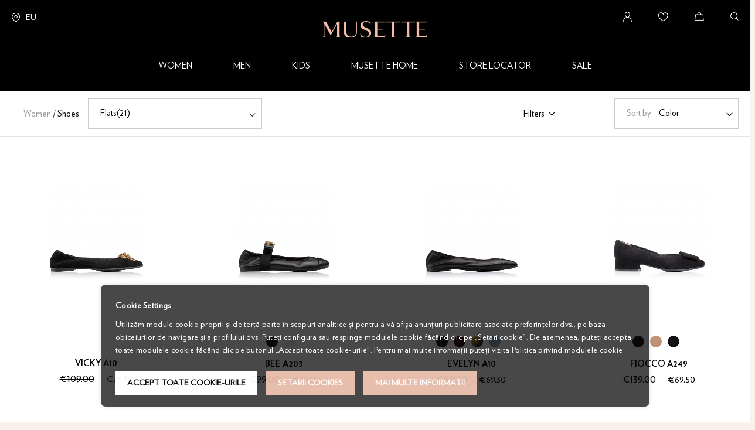

--- FILE ---
content_type: text/html; charset=UTF-8
request_url: https://musette.ro/eu/women/shoes/flats.html
body_size: 45594
content:
 <!doctype html><html lang="en"><head prefix="og: http://ogp.me/ns# category: http://ogp.me/ns/category#"><script> var LOCALE = 'en\u002DUS'; var BASE_URL = 'https\u003A\u002F\u002Fmusette.ro\u002Feu\u002F'; var require = { 'baseUrl': 'https\u003A\u002F\u002Fmusette.ro\u002Feu\u002Fpub\u002Fstatic\u002Fversion1766306043\u002Ffrontend\u002FMusette\u002Fv2\u002Fen_US' };</script> <meta charset="utf-8"/>
<meta name="title" content="Flats - Shoes - Women"/>
<meta name="robots" content="INDEX,FOLLOW"/>
<meta name="viewport" content="width=device-width, initial-scale=1, maximum-scale=1.0, user-scalable=no"/>
<meta name="format-detection" content="telephone=no"/>
<title>Flats - Shoes - Women</title>
<link rel="stylesheet" type="text/css" media="all" href="https://musette.ro/eu/pub/static/version1766306043/frontend/Musette/v2/en_US/mage/calendar.min.css">
<link rel="stylesheet" type="text/css" media="all" href="https://musette.ro/eu/pub/static/version1766306043/frontend/Musette/v2/en_US/Mageplaza_Blog/css/mpBlogIcon.min.css">
<link rel="stylesheet" type="text/css" media="all" href="https://musette.ro/eu/pub/static/version1766306043/frontend/Musette/v2/en_US/css/styles-m.min.css">
<link rel="stylesheet" type="text/css" media="all" href="https://musette.ro/eu/pub/static/version1766306043/frontend/Musette/v2/en_US/css/custom.min.css">
<link rel="stylesheet" type="text/css" media="all" href="https://musette.ro/eu/pub/static/version1766306043/frontend/Musette/v2/en_US/jquery/uppy/dist/uppy-custom.min.css">
<link rel="stylesheet" type="text/css" media="all" href="https://musette.ro/eu/pub/static/version1766306043/frontend/Musette/v2/en_US/Amasty_LibSwiperJs/vendor/swiper/swiper.min.css">
<link rel="stylesheet" type="text/css" media="all" href="https://musette.ro/eu/pub/static/version1766306043/frontend/Musette/v2/en_US/Amasty_Storelocator/vendor/chosen/chosen.min.css">
<link rel="stylesheet" type="text/css" media="all" href="https://musette.ro/eu/pub/static/version1766306043/frontend/Musette/v2/en_US/Amasty_Base/vendor/slick/amslick.min.css">
<link rel="stylesheet" type="text/css" media="all" href="https://musette.ro/eu/pub/static/version1766306043/frontend/Musette/v2/en_US/Mageants_CustomMessage/css/custommessage.min.css">
<link rel="stylesheet" type="text/css" media="all" href="https://musette.ro/eu/pub/static/version1766306043/frontend/Musette/v2/en_US/Mageplaza_Core/css/owl.carousel.min.css">
<link rel="stylesheet" type="text/css" media="all" href="https://musette.ro/eu/pub/static/version1766306043/frontend/Musette/v2/en_US/Mageplaza_Core/css/owl.theme.min.css">
<link rel="stylesheet" type="text/css" media="all" href="https://musette.ro/eu/pub/static/version1766306043/frontend/Musette/v2/en_US/Amasty_ShopbyBase/css/chosen/chosen.min.css">
<link rel="stylesheet" type="text/css" media="all" href="https://musette.ro/eu/pub/static/version1766306043/frontend/Musette/v2/en_US/Anowave_Ec/css/ec.min.css">
<link rel="stylesheet" type="text/css" media="screen and (min-width: 768px)" href="https://musette.ro/eu/pub/static/version1766306043/frontend/Musette/v2/en_US/css/styles-l.min.css">

<script type="text/javascript" src="https://musette.ro/eu/pub/static/version1766306043/_cache/merged/dbe91f353fdfec148ec4cf2f2d7ab543.min.js"></script>
<link rel="preload" as="font" crossorigin="anonymous" href="https://musette.ro/eu/pub/static/version1766306043/frontend/Musette/v2/en_US/fonts/Luma-Icons.woff2">
<link rel="canonical" href="https://musette.ro/eu/women/shoes/flats.html">
<link rel="icon" type="image/x-icon" href="https://static.musette.ro/pub/media/favicon/stores/3/musette.ico">
<link rel="shortcut icon" type="image/x-icon" href="https://static.musette.ro/pub/media/favicon/stores/3/musette.ico">

<style>
.musette-musette_eu.checkout-index-index div[name="shippingAddress.entity_type"],
.musette-musette_eu.checkout-index-index div[name="shippingAddress.vat_id"],
.musette-musette_eu.checkout-index-index div[name="shippingAddress.company"],
.musette-musette_eu.checkout-index-index div[name="billingAddressshared.entity_type"],
.musette-musette_eu.checkout-index-index div[name="billingAddressshared.vat_id"],
.musette-musette_eu.checkout-index-index div[name="billingAddressshared.company"]{
display:none!important;
}
</style>
       <script type="text/x-magento-init">
        {
            "*": {
                "Magento_PageCache/js/form-key-provider": {
                    "isPaginationCacheEnabled":
                        0                }
            }
        }</script> <script data-ommit="true" nonce="Y250aWViOHNzanR5OG03YWRuMWVkbHUydmt2cTAycDc=">

	window.dataLayer = window.dataLayer || [];

	window.AEC = window.AEC || {};

	AEC.Const = {"URL":"https://musette.ro/eu/","TIMING_CATEGORY_ADD_TO_CART":"Add To Cart Time","TIMING_CATEGORY_REMOVE_FROM_CART":"Remove From Cart Time","TIMING_CATEGORY_PRODUCT_CLICK":"Product Detail Click Time","TIMING_CATEGORY_CHECKOUT":"Checkout Time","TIMING_CATEGORY_CHECKOUT_STEP":"Checkout Step Tim","TIMING_CATEGORY_PRODUCT_WISHLIST":"Add to Wishlist Time","TIMING_CATEGORY_PRODUCT_COMPARE":"Add to Compare Time","VARIANT_DELIMITER":"-","VARIANT_DELIMITER_ATT":":","CHECKOUT_STEP_SHIPPING":1,"CHECKOUT_STEP_PAYMENT":2,"CHECKOUT_STEP_ORDER":3,"DIMENSION_SEARCH":18,"COOKIE_DIRECTIVE":true,"COOKIE_DIRECTIVE_ENGINE":1,"COOKIE_DIRECTIVE_SEGMENT_MODE":true,"COOKIE_DIRECTIVE_SEGMENT_MODE_EVENTS":["cookieConsentGranted","cookieConsentMarketingGranted","cookieConsentPreferencesGranted","cookieConsentAnalyticsGranted","cookieConsentUserdata","cookieConsentPersonalization"],"COOKIE_DIRECTIVE_CONSENT_GRANTED_EVENT":"cookieConsentGranted","COOKIE_DIRECTIVE_CONSENT_DECLINE_EVENT":"cookieConsentDeclined","COOKIE_DIRECTIVE_OVERRIDE_DECLINE":true,"COOKIE_DOMAIN":"musette.ro","CATALOG_CATEGORY_ADD_TO_CART_REDIRECT_EVENT":"catalogCategoryAddToCartRedirect"};

	AEC.Const.COOKIE_DIRECTIVE_CONSENT_GRANTED = AEC.CookieConsent.getConsent("cookieConsentGranted");

	Object.entries({"Message":{"confirm":true,"confirmRemoveTitle":"Are you sure?","confirmRemove":"Are you sure you would like to remove this item from the shopping cart?"},"storeName":"musette_eu","currencyCode":"EUR","useDefaultValues":false,"facebook":false,"tiktok":false,"SUPER":[],"CONFIGURABLE_SIMPLES":[],"BUNDLE":{"bundles":[],"options":[]},"localStorage":"true","summary":true,"reset":true,"tax":1,"simples":false}).forEach(([key,value]) => { AEC[key] = value; });</script>  <script data-ommit="true" nonce="Y250aWViOHNzanR5OG03YWRuMWVkbHUydmt2cTAycDc=">

    (summary => 
    {
    	if (summary)
    	{
        	let getSummary = (event) => 
        	{
            	AEC.Request.post("https:\/\/musette.ro\/eu\/datalayer\/index\/cart\/",{ event:event }, (response) => 
            	{
                	dataLayer.push(response);
               	});
            };

            ['ec.cookie.remove.item.data','ec.cookie.update.item.data','ec.cookie.add.data'].forEach(event => 
            {
            	AEC.EventDispatcher.on(event, (event => 
            	{
                	return () => 
                	{
                    	setTimeout(() => { getSummary(event); }, 2000);
                    };
                })(event));
            });
    	}
    })(AEC.summary);</script><script data-ommit="true" nonce="Y250aWViOHNzanR5OG03YWRuMWVkbHUydmt2cTAycDc=">

    if ('undefined' !== typeof AEC && AEC.GA4)
    {
    	AEC.GA4.enabled = true;

    	 AEC.GA4.conversion_event = "purchase";

    	 AEC.GA4.currency = "EUR";

    	 AEC.GA4.quote = [];
    }</script> <script data-ommit="true" nonce="Y250aWViOHNzanR5OG03YWRuMWVkbHUydmt2cTAycDc=">

	 window.dataLayer = window.dataLayer || [];

	 	
    	function gtag()
    	{
    		dataLayer.push(arguments);
    	};

    	if (null === localStorage.getItem('consentMode'))
    	{
    		gtag('consent', 'default', {"ad_storage":"denied","analytics_storage":"denied","functionality_storage":"denied","personalization_storage":"denied","security_storage":"denied","ad_user_data":"denied","ad_personalization":"denied","wait_for_update":500});
    	}
    	else 
    	{
			
				gtag('consent', 'default', JSON.parse(localStorage.getItem('consentMode')));

			 }
  
      var dataLayerTransport = (function()
	{
		var data = [];
		
		return {
			data:[],
			push: function(data)
			{
				this.data.push(data);
				
				return this;
			},
			serialize: function()
			{
				return this.data;
			}
		}	
	})();</script>     <template data-consent="true"><div class="ec-gtm-cookie-directive" data-google="anowave gtm" data-check=""><div><div> <div><p><strong>Cookie Settings</strong></p><p>Utilizăm module cookie proprii și de terță parte în scopuri analitice și pentru a vă afișa anunțuri publicitare asociate preferințelor dvs., pe baza obiceiurilor de navigare și a profilului dvs. Puteți configura sau respinge modulele cookie făcând clic pe „Setari cookie”. De asemenea, puteți accepta toate modulele cookie făcând clic pe butonul „Accept toate cookie-urile”. Pentru mai multe informații puteți vizita Politica privind modulele cookie</p></div> <div class="ec-gtm-cookie-directive-customize"><div class="ec-gtm-cookie-directive-segments"> <div><input type="checkbox" checked="checked" disabled /><label> Essential cookies  (11) </label> <a class="ec-gtm-cookie-directive-note-toggle" data-show="Learn more" data-hide="Hide">Learn more</a> <div class="ec-gtm-cookie-directive-note"><small> These cookies are essential so that you can move around the website and use its features. Without these cookies services you have asked for cannot be provided.  <div style="margin-top:10px"> <div class="consent-cookie-entity"> [ <strong>form_key</strong> ] A security measure that appends a random string to all form submissions to protect the data from Cross-Site Request Forgery (CSRF). Used by Magento.</div> <div class="consent-cookie-entity"> [ <strong>mage-cache-storage</strong> ] A security measure that appends a random string to all form submissions to protect the data from Cross-Site Request Forgery (CSRF). Used by Magento.</div> <div class="consent-cookie-entity"> [ <strong>mage-cache-storage-section-invalidation</strong> ] Forces local storage of specific content sections that should be invalidated. Used by Magento.</div> <div class="consent-cookie-entity"> [ <strong>mage-cache-sessid</strong> ] The value of this cookie triggers the cleanup of local cache storage. Used by Magento.</div> <div class="consent-cookie-entity"> [ <strong>mage-messages</strong> ] This cookie tracks error messages and other notifications that are shown to the user, such as the cookie consent message, and various error messages. Used by Magento.</div> <div class="consent-cookie-entity"> [ <strong>recently_viewed_product</strong> ] Used by Magento to store product IDs of recently viewed products for easy navigation.</div> <div class="consent-cookie-entity"> [ <strong>recently_viewed_product_previous</strong> ] Used by Magento to store product IDs of recently previously viewed products for easy navigation.</div> <div class="consent-cookie-entity"> [ <strong>recently_compared_product</strong> ] Used by Magento to store product IDs of recently compared products.</div> <div class="consent-cookie-entity"> [ <strong>recently_compared_product_previous</strong> ] Used by Magento to store product IDs of previously compared products.</div> <div class="consent-cookie-entity"> [ <strong>product_data_storage</strong> ] Used by Magento to store configuration for product data related to Recently Viewed / Compared Products.</div> <div class="consent-cookie-entity"> [ <strong>cookieConsentGranted</strong> ] Used to track visitor choice regarding general cookie usage</div></div></small></div></div> <div><input type="checkbox" name="cookie[]" data-consent="cookieConsentMarketingGranted" value="cookieConsentMarketingGranted" id="consent_cookieConsentMarketingGranted"  /><label for="consent_cookieConsentMarketingGranted">Marketing cookies  (2) </label> <a class="ec-gtm-cookie-directive-note-toggle" data-show="Learn more" data-hide="Hide">Learn more</a> <div class="ec-gtm-cookie-directive-note"><small> Marketing cookies are used to track visitors across websites. The intention is to display ads that are relevant and engaging for the individual user and thereby more valuable for publishers and third party advertisers.  <div style="margin-top:10px"> <div class="consent-cookie-entity"> [ <strong>_fbp</strong> ] <span>Facebook Pixel advertising first-party cookie. Used by Meta to track visits across websites to deliver a series of advertisement products such as real time bidding from third party advertisers.</span></div> <div class="consent-cookie-entity"> [ <strong>cookieConsentMarketingGranted</strong> ] <span>Used to track visitor choice regarding marketing cookies</span></div></div></small></div></div> <div><input type="checkbox" name="cookie[]" data-consent="cookieConsentPreferencesGranted" value="cookieConsentPreferencesGranted" id="consent_cookieConsentPreferencesGranted"  /><label for="consent_cookieConsentPreferencesGranted">Preferences cookies  (1) </label> <a class="ec-gtm-cookie-directive-note-toggle" data-show="Learn more" data-hide="Hide">Learn more</a> <div class="ec-gtm-cookie-directive-note"><small> Preference cookies enable a website to remember information that changes the way the website behaves or looks, like your preferred language or the region that you are in.  <div style="margin-top:10px"> <div class="consent-cookie-entity"> [ <strong>cookieConsentPreferencesGranted</strong> ] <span>Used to track visitor choice regarding preferences cookies</span></div></div></small></div></div> <div><input type="checkbox" name="cookie[]" data-consent="cookieConsentAnalyticsGranted" value="cookieConsentAnalyticsGranted" id="consent_cookieConsentAnalyticsGranted"  /><label for="consent_cookieConsentAnalyticsGranted">Analytics cookies  (2) </label> <a class="ec-gtm-cookie-directive-note-toggle" data-show="Learn more" data-hide="Hide">Learn more</a> <div class="ec-gtm-cookie-directive-note"><small> Statistic cookies help website owners to understand how visitors interact with websites by collecting and reporting information anonymously.  <div style="margin-top:10px"> <div class="consent-cookie-entity"> [ <strong>_ga</strong> ] <span>Main cookie used by Google Analytics, enables the service to distinguish one visitor from another and lasts for 2 years.</span></div> <div class="consent-cookie-entity"> [ <strong>cookieConsentAnalyticsGranted</strong> ] <span>Used to track visitor choice regarding analytics cookies</span></div></div></small></div></div> <div><input type="checkbox" name="cookie[]" data-consent="cookieConsentUserdata" value="cookieConsentUserdata" id="consent_cookieConsentUserdata"  /><label for="consent_cookieConsentUserdata">Allow sending user data to Google for advertising purposes  (1) </label> <a class="ec-gtm-cookie-directive-note-toggle" data-show="Learn more" data-hide="Hide">Learn more</a> <div class="ec-gtm-cookie-directive-note"><small> Sets consent for sending user data related to advertising to Google.  <div style="margin-top:10px"> <div class="consent-cookie-entity"> [ <strong>cookieConsentUserdata</strong> ] <span>Used to track visitor choice regarding user data</span></div></div></small></div></div> <div><input type="checkbox" name="cookie[]" data-consent="cookieConsentPersonalization" value="cookieConsentPersonalization" id="consent_cookieConsentPersonalization"  /><label for="consent_cookieConsentPersonalization">Allow personalized advertising (remarketing)  (1) </label> <a class="ec-gtm-cookie-directive-note-toggle" data-show="Learn more" data-hide="Hide">Learn more</a> <div class="ec-gtm-cookie-directive-note"><small> Sets consent for personalized advertising.  <div style="margin-top:10px"> <div class="consent-cookie-entity"> [ <strong>cookieConsentPersonalization</strong> ] <span>Used to track visitor choice regarding ad personalization</span></div></div></small></div></div> <div data-consent-uuid-wrapper><a class="ec-gtm-cookie-directive-note-toggle" data-show="Show consent details" data-hide="Close consent details">Show consent details</a> <div class="ec-gtm-cookie-directive-note ec-gtm-cookie-directive-note-consent"><small> <div>Your consent ID:</div><div data-consent-uuid></div></small></div></div></div></div> <div> <a class="action accept" data-confirm="Multumesc">Accept</a>  <a class="action accept-all" data-confirm="Multumesc">Accept toate cookie-urile</a>   <a class="action customize" data-show="Setarii Cookies" data-hide="Ascunde setarile cookies">Setarii Cookies</a>   <a class="action refuse" href="https://musette.ro/informatii#politica-cookie" target="_blank">Mai multe informatii</a>  <a class="action close"><svg xmlns="http://www.w3.org/2000/svg" width="24" height="24"><path fill="#ffffff" d="M5.29289 5.29289C5.68342 4.90237 6.31658 4.90237 6.70711 5.29289L12 10.5858L17.2929 5.29289C17.6834 4.90237 18.3166 4.90237 18.7071 5.29289C19.0976 5.68342 19.0976 6.31658 18.7071 6.70711L13.4142 12L18.7071 17.2929C19.0976 17.6834 19.0976 18.3166 18.7071 18.7071C18.3166 19.0976 17.6834 19.0976 17.2929 18.7071L12 13.4142L6.70711 18.7071C6.31658 19.0976 5.68342 19.0976 5.29289 18.7071C4.90237 18.3166 4.90237 17.6834 5.29289 17.2929L10.5858 12L5.29289 6.70711C4.90237 6.31658 4.90237 5.68342 5.29289 5.29289Z"/></svg></a></div></div></div></div></template> <script data-ommit="true" nonce="Y250aWViOHNzanR5OG03YWRuMWVkbHUydmt2cTAycDc=">

		AEC.CookieConsent.setReflect(consent => 
		{
			consent.updateConsent(() => 
			{
				document.dispatchEvent(new CustomEvent('ec.consent.update', 
				{
					detail: {}
				}));
			});
			
			document.addEventListener("DOMContentLoaded", () => 
			{
				consent.setWidget({"asses":[],"acquire":false,"options":{"display":1,"color":"#000000","colorEnd":"#000000"},"scheme":0,"nonce":"Y250aWViOHNzanR5OG03YWRuMWVkbHUydmt2cTAycDc=","endpoints":{"type":"json","cookie":"https:\/\/musette.ro\/eu\/datalayer\/index\/cookie\/","cookieContent":"https:\/\/musette.ro\/eu\/datalayer\/index\/cookieContent\/","cookieConsent":"https:\/\/musette.ro\/eu\/datalayer\/index\/cookieConsent\/"}}).getConsentDialog(dataLayer).finish();
			});
		}, 
		0);</script>  <script data-ommit="true" nonce="Y250aWViOHNzanR5OG03YWRuMWVkbHUydmt2cTAycDc=">

	/* Dynamic remarketing */
	window.google_tag_params = window.google_tag_params || {};

	/* Default pagetype */
	window.google_tag_params.ecomm_pagetype = "category";

	/* Grouped products collection */
	window.G = [];

	/**
	 * Global revenue 
	 */
	window.revenue = 0;

	/**
	 * DoubleClick
	 */
	window.DoubleClick = 
	{
		DoubleClickRevenue:	 	0,
		DoubleClickTransaction: 0,
		DoubleClickQuantity: 	0
	};
	
	 AEC.Cookie.visitor({"pageType":"category","pageName":"Flats - Shoes - Women","websiteCountry":"AT","websiteLanguage":"en_US","visitorLoginState":"Logged out","visitorLifetimeValue":0,"visitorExistingCustomer":"No","clientStatus":"Not client","page_top_category":"eu","page_mid_category":"women","page_2_category":"shoes","page_3_category":"flats.html","visitorType":"NOT LOGGED IN","currentStore":"musette_eu"}).push(dataLayer, false);</script>    <script nonce="Y250aWViOHNzanR5OG03YWRuMWVkbHUydmt2cTAycDc=" data-consent="cookieConsentGranted" type="text/template">(function(w,d,s,l,i){w[l]=w[l]||[];w[l].push({'gtm.start':
new Date().getTime(),event:'gtm.js'});var f=d.getElementsByTagName(s)[0],
j=d.createElement(s),dl=l!='dataLayer'?'&l='+l:'';j.async=true;j.nonce='Y250aWViOHNzanR5OG03YWRuMWVkbHUydmt2cTAycDc=';j.src=
'https://www.googletagmanager.com/gtm.js?id='+i+dl;f.parentNode.insertBefore(j,f);
})(window,document,'script','dataLayer','GTM-5NNX342');</script>
<!-- End Google Tag Manager -->
   <script data-ommit="true" nonce="Y250aWViOHNzanR5OG03YWRuMWVkbHUydmt2cTAycDc=">

    </script> <script data-ommit="true" nonce="Y250aWViOHNzanR5OG03YWRuMWVkbHUydmt2cTAycDc=">AEC.Bind.apply({"performance":false})</script>   <script" src="" defer></script>   <style> .ec-gtm-cookie-directive > div { background: #000000; color: #ffffff; -webkit-border-radius: 8px; -moz-border-radius: 8px; -ms-border-radius: 8px; -o-border-radius: 8px; border-radius: 8px; } .ec-gtm-cookie-directive > div > div > div { padding-left: 0px; } .ec-gtm-cookie-directive > div > div > div a.action.accept, .ec-gtm-cookie-directive > div > div > div a.action.accept-all { color: #ffffff; } .ec-gtm-cookie-directive > div > div > div a.action.refuse, .ec-gtm-cookie-directive > div > div > div a.action.customize { color: #000000; } .ec-gtm-cookie-directive > div > div > div .ec-gtm-cookie-directive-note-toggle { color: #ffffff; } .ec-gtm-cookie-directive-segments { background: #000000; } .ec-gtm-cookie-directive-segments > div input[type="checkbox"] + label:before { border:1px solid #ffffff; } .ec-gtm-cookie-directive .consent-logo { width: 0px; } .ec-gtm-cookie-directive{bottom: 20px;}
.ec-gtm-cookie-directive > div{background: #000000C1;}
.ec-gtm-cookie-directive > div > div > div a.action.accept, .ec-gtm-cookie-directive > div > div > div a.action.accept-all{background-color: #FFFFFF;border-color: #FFFFFF;color: #000000;padding: 10px 20px;font-weight: 700;text-transform: uppercase;}
.ec-gtm-cookie-directive > div > div > div a.action.refuse, .ec-gtm-cookie-directive > div > div > div a.action.customize{background-color: #E6BAA8;border-color: #E6BAA8;color: #FFFFFF;padding: 10px 20px;font-weight: 700;text-transform: uppercase;}
.ec-gtm-cookie-directive .ec-gtm-cookie-directive-segments small{font-size:15px;}
.ec-gtm-cookie-directive-segments > div{overflow: auto;max-height: 200px;}</style><link rel="next" href="https://musette.ro/eu/women/shoes/flats.html?p=2" />
</head><body data-container="body" data-mage-init='{"loaderAjax": {}, "loader": { "icon": "https://musette.ro/eu/pub/static/version1766306043/frontend/Musette/v2/en_US/images/loader-2.gif"}}' id="html-body" class="page-with-filter page-products categorypath-women-shoes-flats category-flats musette-musette_eu catalog-category-view page-layout-2columns-left"> <style> .wrapper-musette-newsletter{position:fixed;top:0;left:0;z-index:999999;width:100%;height:100%}.transparent-newsletter-popup{position:absolute;left:0;top:0;width:100%;height:100%;background-color:rgba(0,0,0,.7);z-index:0}.musette-pop-up-newsletter{width:100%;height:100%;display:flex;justify-content:center;align-items:center}.container-popup-newsletter{width:73%;max-height:73%;background:#fff;position:relative;padding:57px 68px 58px 88px;overflow:auto;box-sizing:border-box}.close-musette-newsletter{position:absolute;top:57px;right:68px;width:21px;height:21px;background-image:url(https://musette.ro/pub/media/wysiwyg/newsletter-pop-up/close_button.svg);background-repeat:no-repeat;background-position:center;cursor:pointer}.row-newsletter{display:flex;justify-content:space-between}.first-col-newsletter h2{margin-top:0;margin-bottom:36px;text-transform:uppercase;font-size:27px;line-height:35px;color:#000}.first-col-newsletter h3{font-size:18px;line-height:24px;color:#000;margin-bottom:133px;font-weight:500;margin-top:0}.newsletter-content{display:flex;flex-wrap:wrap;justify-content:space-between}.newsletter-content .newsletter-content-fields:first-child{width:calc(50% - 10px)}.newsletter-content .newsletter-content-fields:nth-child(2){width:calc(50% - 10px)}.newsletter-content .newsletter-content-fields:nth-child(3){width:calc(50% - 10px)}.newsletter-content .newsletter-content-fields:nth-child(4){width:calc(50% - 10px);display:flex;flex-wrap:wrap;justify-content:space-between;align-items:flex-end}.newsletter-content .newsletter-content-fields:nth-child(4)>label{width:100%}.newsletter-content .newsletter-content-fields:nth-child(4)>select{width:calc(33.33% - 13.33px);height:50px;border:1px solid #000}.newsletter-content .newsletter-content-fields input[type=checkbox]::before{content:'';position:absolute;top:-6px;left:0;height:20px;width:20px;background-color:#fff;border:1px solid #bbb}.newsletter-content .newsletter-content-fields input[type=checkbox]:checked::after{content:'';position:absolute;left:4px;top:-2px;width:14px;height:14px;background:#000}.newsletter-content .newsletter-content-fields{margin-bottom:31px}.newsletter-content .newsletter-content-fields input:not(input[type=checkbox]){height:50px;border:1px solid #000}.row-newsletter>div{width:calc(50% - 20px)}.newsletter-content .newsletter-content-fields label{font-size:15px;text-transform:uppercase;line-height:12px;color:#000;margin-bottom:7px;display:inline-block}.newsletter-content .newsletter-content-fields:nth-child(5){width:100%}.newsletter-content .newsletter-content-fields:nth-child(6){width:calc(50% - 10px);margin-bottom:0}.newsletter-content .newsletter-content-fields:nth-child(6) button{width:100%;height:50px;background:#000;color:#e6baa8;text-transform:uppercase;font-weight:400;border-radius:0}.consent-field span{font-size:15px;line-height:12px;color:#000;display:inline-block;padding-left:10px}.consent-field{margin-bottom:15px!important}.wrapper-musette-newsletter{display:none}.mobile-image{display:none}.newsletter-modal{font-size:18px;line-height:24px}.musette-pop-up-newsletter div.mage-error[generated]{position:absolute}.newsletter-modal span{color:red;font-size:14px}@media only screen and (max-width:768px){.second-col-newsletter{display:none}.mobile-image{display:block}.container-popup-newsletter{padding:30px 20px 20px 20px}.row-newsletter{flex-direction:column}.row-newsletter>div{width:100%}.first-col-newsletter h2{font-size:24px;line-height:32px;margin-bottom:22px}.first-col-newsletter h3{font-size:14px;line-height:20px;margin-bottom:45px}.mobile-image{margin-bottom:32px}.newsletter-content .newsletter-content-fields:first-child{width:100%}.newsletter-content .newsletter-content-fields:nth-child(2){width:100%}.newsletter-content .newsletter-content-fields:nth-child(4){width:100%}.newsletter-content .newsletter-content-fields label{font-size:14px}.newsletter-content .newsletter-content-fields{margin-bottom:26px}.newsletter-content .newsletter-content-fields:nth-child(6){width:100%}.container-popup-newsletter{width:calc(100% - 40px);max-height:90%}.newsletter-content .newsletter-content-fields:nth-child(3){width:100%}.close-musette-newsletter{top:35px;right:15px}.musette-pop-up-newsletter{margin-top:20px}}@media screen and (min-width:769px) and (max-width:1280px){.container-popup-newsletter{width:90%;max-height:90%}.first-col-newsletter h2{width:500px}}@media screen and (min-width:1281px) and (max-width:1440px){.first-col-newsletter{width:calc(55% - 10px)!important}.second-col-newsletter{width:calc(45% - 10px)!important}.first-col-newsletter h3{margin-bottom:56px}.container-popup-newsletter{padding:40px 40px 40px 50px;max-height:90%;width:80%}.first-col-newsletter h2{width:100%}.row-newsletter{align-items:flex-end}}@media screen and (min-width:1441px) and (max-width:1800px){.first-col-newsletter h2{width:100%}.first-col-newsletter h3{margin-bottom:70px}.container-popup-newsletter{max-height:85%}}</style><div class="wrapper-musette-newsletter"><div class="transparent-newsletter-popup"></div><div class="musette-pop-up-newsletter"><div class="container-popup-newsletter"><div class="row-newsletter"><div class="first-col-newsletter"><h2>You aren't subscribed to Musette newsletter?</h2><h3>Subscribe now and you will join the Musette family! You will find out among the first all the news, news about the promotional campaigns and, from time to time, you will have personalized surprises!</h3><div class="mobile-image"><img src="https://musette.ro/pub/media/wysiwyg/newsletter-pop-up/newsletter-2022.png" alt="musette"></div><form class="form subscribe" novalidate action="https://musette.ro/eu/newsletter/subscriber/new/" method="post" data-mage-init='{"validation": {"errorClass": "mage-error"}}' id="newsletter-validate-detail"><div class="newsletter-content"><div class="newsletter-content-fields"><label for="firstname" class="itemname">First Name</label> <input name="firstname" type="text" id="firstname" data-validate="{required:true}" /></div><div class="newsletter-content-fields"><label for="lastname" class="itemname">Last Name</label> <input name="lastname" type="text" id="lastname" data-validate="{required:true}" /></div><div class="newsletter-content-fields"><label for="email" class="itemname">Email</label> <input name="email" type="email" id="emailnewsletter" data-validate="{required:true, 'validate-email':true}" /></div><div class="newsletter-content-fields"><label for="dob" class="itemname">Date of birth</label> <select name="dobday" id="dobday"><option value="" disabled selected>Day</option><option value="1">1</option><option value="2">2</option><option value="3">3</option><option value="4">4</option><option value="5">5</option><option value="6">6</option><option value="7">7</option><option value="8">8</option><option value="9">9</option><option value="10">10</option><option value="11">11</option><option value="12">12</option><option value="13">13</option><option value="14">14</option><option value="15">15</option><option value="16">16</option><option value="17">17</option><option value="18">18</option><option value="19">19</option><option value="20">20</option><option value="21">21</option><option value="22">22</option><option value="23">23</option><option value="24">24</option><option value="25">25</option><option value="26">26</option><option value="27">27</option><option value="28">28</option><option value="29">29</option><option value="30">30</option><option value="31">31</option></select> <select name="dobmonth" id="dobmonth"><option value="" disabled selected>Month</option><option value="1">1</option><option value="2">2</option><option value="3">3</option><option value="4">4</option><option value="5">5</option><option value="6">6</option><option value="7">7</option><option value="8">8</option><option value="9">9</option><option value="10">10</option><option value="11">11</option><option value="12">12</option></select> <select name="dobyear" id="dobyear"><option value="" disabled selected>Year</option><option value="2013">2013</option><option value="2012">2012</option><option value="2011">2011</option><option value="2010">2010</option><option value="2009">2009</option><option value="2008">2008</option><option value="2007">2007</option><option value="2006">2006</option><option value="2005">2005</option><option value="2004">2004</option><option value="2003">2003</option><option value="2002">2002</option><option value="2001">2001</option><option value="2000">2000</option><option value="1999">1999</option><option value="1998">1998</option><option value="1997">1997</option><option value="1996">1996</option><option value="1995">1995</option><option value="1994">1994</option><option value="1993">1993</option><option value="1992">1992</option><option value="1991">1991</option><option value="1990">1990</option><option value="1989">1989</option><option value="1988">1988</option><option value="1987">1987</option><option value="1986">1986</option><option value="1985">1985</option><option value="1984">1984</option><option value="1983">1983</option><option value="1982">1982</option><option value="1981">1981</option><option value="1980">1980</option><option value="1979">1979</option><option value="1978">1978</option><option value="1977">1977</option><option value="1976">1976</option><option value="1975">1975</option><option value="1974">1974</option><option value="1973">1973</option><option value="1972">1972</option><option value="1971">1971</option><option value="1970">1970</option><option value="1969">1969</option><option value="1968">1968</option><option value="1967">1967</option><option value="1966">1966</option><option value="1965">1965</option><option value="1964">1964</option><option value="1963">1963</option><option value="1962">1962</option><option value="1961">1961</option><option value="1960">1960</option><option value="1959">1959</option><option value="1958">1958</option><option value="1957">1957</option><option value="1956">1956</option><option value="1955">1955</option><option value="1954">1954</option><option value="1953">1953</option><option value="1952">1952</option><option value="1951">1951</option><option value="1950">1950</option><option value="1949">1949</option><option value="1948">1948</option><option value="1947">1947</option><option value="1946">1946</option><option value="1945">1945</option><option value="1944">1944</option><option value="1943">1943</option><option value="1942">1942</option><option value="1941">1941</option><option value="1940">1940</option><option value="1939">1939</option><option value="1938">1938</option><option value="1937">1937</option><option value="1936">1936</option><option value="1935">1935</option><option value="1934">1934</option><option value="1933">1933</option><option value="1932">1932</option><option value="1931">1931</option><option value="1930">1930</option><option value="1929">1929</option><option value="1928">1928</option><option value="1927">1927</option><option value="1926">1926</option><option value="1925">1925</option><option value="1924">1924</option><option value="1923">1923</option><option value="1922">1922</option><option value="1921">1921</option><option value="1920">1920</option><option value="1919">1919</option><option value="1918">1918</option><option value="1917">1917</option><option value="1916">1916</option><option value="1915">1915</option><option value="1914">1914</option><option value="1913">1913</option><option value="1912">1912</option><option value="1911">1911</option><option value="1910">1910</option><option value="1909">1909</option><option value="1908">1908</option><option value="1907">1907</option><option value="1906">1906</option><option value="1905">1905</option><option value="1904">1904</option><option value="1903">1903</option><option value="1902">1902</option><option value="1901">1901</option></select></div><div class="newsletter-content-fields consent-field"><input type="checkbox" required name="privacy" value="1" id="privacy" /><span> I accept <a href="https://musette.ro/eu/info#privacy-policy" target="_blank">Privacy Policy</a></div><div class="newsletter-content-fields"><button class="cr_button custom-btn" title="Subscribe" type="submit"><span>Subscribe</span></button></div></div></form><div class="newsletter-modal"></div></div><div class="second-col-newsletter"><img src="https://musette.ro/pub/media/wysiwyg/newsletter-pop-up/newsletter-2022.png" alt="musette" width="600px" height="585px"></div></div><div class="close-musette-newsletter"></div></div></div></div> <script>require([
        'jquery',
        'Magento_Ui/js/modal/modal'
    ], function($, modal) {
        $(function() {
            let subscribeForm = $('.form.subscribe');
            $(subscribeForm).on('submit', function(e) {
                e.preventDefault();
                let validationForm = 1;
                let email = $('#emailnewsletter').val();
                let firstname = $('#firstname').val();
                let lastname = $('#lastname').val();
                let dobyear = $('#dobyear').val();
                let dobmonth = $('#dobmonth').val();
                let dobday = $('#dobday').val();
                let storeid = $('#storehelp').val();

                let isValidDate = Date.parse(dobmonth+"/"+dobday+"/"+dobyear);
                if (isNaN(isValidDate)) {
                    validationForm = 0;
                    $('.newsletter-modal').html("<span>Invalid birthday</span>");
                } else {
                    let checkboxcheck = $('#privacy:checked').length;
                    if(checkboxcheck > 0){
                        validationForm = 1;
                    } else {
                        validationForm = 0;
                        $('.newsletter-modal').html("<span>In order to complete subscription you have to agree with our Terms and Conditions</span>");
                    }
                }
                let url;


                url = 'https://musette.ro/eu/newsletter/subscriber/new/';

                if(validationForm == 1){
                    if ($(subscribeForm).valid()) {
                        $.ajax({
                            url: url,
                            type: 'POST',
                            data: {
                                'email': email,
                                'firstname': firstname,
                                'lastname': lastname,
                                'dobyear': dobyear,
                                'dobmonth': dobmonth,
                                'dobday': dobday
                            },
                            dataType: 'json',
                            complete: function(data, status) {
                                $('.newsletter-modal').html('');
                                let response = JSON.parse(data.responseText);
                                const myArr = response.message.split("##");
                                $('.musette-pop-up-newsletter h2').css('color','black');
                                $('.musette-pop-up-newsletter h3').css('color','black');
                                $('.musette-pop-up-newsletter h2').html(myArr[0]);
                                $('.musette-pop-up-newsletter h3').html(myArr[1]);
                                //$('.newsletter-modal').html(response.message);
                                if (response.status == "success") {
                                    $('.form.subscribe').hide();
                                } else {
                                    $('.musette-pop-up-newsletter h2').css('color','red');
                                    $('.musette-pop-up-newsletter h3').css('color','red');
                                }
                                $.cookie("musettenews", 1);
                            }
                        });

                    }
                }
            });
            $('.close-musette-newsletter, .transparent-newsletter-popup').click(function() {
                $('.wrapper-musette-newsletter').fadeOut(500);
                $.cookie("musettenews", 1);
            });
            $('.footer-newsletter-button').click(function() {
                $('.wrapper-musette-newsletter').fadeIn(500);
            });

        });
    });</script> <!--Analytics Added by Mageplaza GTM --> <!--Facebook Pixel Added by Mageplaza GTM -->         <script type="text/x-magento-init">
    {
        "*": {
            "Magento_PageBuilder/js/widget-initializer": {
                "config": {"[data-content-type=\"slider\"][data-appearance=\"default\"]":{"Magento_PageBuilder\/js\/content-type\/slider\/appearance\/default\/widget":false},"[data-content-type=\"map\"]":{"Magento_PageBuilder\/js\/content-type\/map\/appearance\/default\/widget":false},"[data-content-type=\"row\"]":{"Magento_PageBuilder\/js\/content-type\/row\/appearance\/default\/widget":false},"[data-content-type=\"tabs\"]":{"Magento_PageBuilder\/js\/content-type\/tabs\/appearance\/default\/widget":false},"[data-content-type=\"slide\"]":{"Magento_PageBuilder\/js\/content-type\/slide\/appearance\/default\/widget":{"buttonSelector":".pagebuilder-slide-button","showOverlay":"hover","dataRole":"slide"}},"[data-content-type=\"banner\"]":{"Magento_PageBuilder\/js\/content-type\/banner\/appearance\/default\/widget":{"buttonSelector":".pagebuilder-banner-button","showOverlay":"hover","dataRole":"banner"}},"[data-content-type=\"buttons\"]":{"Magento_PageBuilder\/js\/content-type\/buttons\/appearance\/inline\/widget":false},"[data-content-type=\"products\"][data-appearance=\"carousel\"]":{"Amasty_Xsearch\/js\/content-type\/products\/appearance\/carousel\/widget-override":false}},
                "breakpoints": {"desktop":{"label":"Desktop","stage":true,"default":true,"class":"desktop-switcher","icon":"Magento_PageBuilder::css\/images\/switcher\/switcher-desktop.svg","conditions":{"min-width":"1024px"},"options":{"products":{"default":{"slidesToShow":"5"}}}},"tablet":{"conditions":{"max-width":"1024px","min-width":"768px"},"options":{"products":{"default":{"slidesToShow":"4"},"continuous":{"slidesToShow":"3"}}}},"mobile":{"label":"Mobile","stage":true,"class":"mobile-switcher","icon":"Magento_PageBuilder::css\/images\/switcher\/switcher-mobile.svg","media":"only screen and (max-width: 768px)","conditions":{"max-width":"768px","min-width":"640px"},"options":{"products":{"default":{"slidesToShow":"3"}}}},"mobile-small":{"conditions":{"max-width":"640px"},"options":{"products":{"default":{"slidesToShow":"2"},"continuous":{"slidesToShow":"1"}}}}}            }
        }
    }</script>  <div class="cookie-status-message" id="cookie-status">The store will not work correctly when cookies are disabled.</div> <script type="text&#x2F;javascript">document.querySelector("#cookie-status").style.display = "none";</script> <script type="text/x-magento-init">
    {
        "*": {
            "cookieStatus": {}
        }
    }</script> <script type="text/x-magento-init">
    {
        "*": {
            "mage/cookies": {
                "expires": null,
                "path": "\u002F",
                "domain": ".musette.ro",
                "secure": true,
                "lifetime": "604800"
            }
        }
    }</script>   <noscript><div class="message global noscript"><div class="content"><p><strong>JavaScript seems to be disabled in your browser.</strong> <span>For the best experience on our site, be sure to turn on Javascript in your browser.</span></p></div></div></noscript>   <script> window.cookiesConfig = window.cookiesConfig || {}; window.cookiesConfig.secure = true; </script> <script>    require.config({
        map: {
            '*': {
                wysiwygAdapter: 'mage/adminhtml/wysiwyg/tiny_mce/tinymceAdapter'
            }
        }
    });</script> <script>    require.config({
        paths: {
            googleMaps: 'https\u003A\u002F\u002Fmaps.googleapis.com\u002Fmaps\u002Fapi\u002Fjs\u003Fv\u003D3.53\u0026key\u003D'
        },
        config: {
            'Magento_PageBuilder/js/utils/map': {
                style: '',
            },
            'Magento_PageBuilder/js/content-type/map/preview': {
                apiKey: '',
                apiKeyErrorMessage: 'You\u0020must\u0020provide\u0020a\u0020valid\u0020\u003Ca\u0020href\u003D\u0027https\u003A\u002F\u002Fmusette.ro\u002Feu\u002Fadminhtml\u002Fsystem_config\u002Fedit\u002Fsection\u002Fcms\u002F\u0023cms_pagebuilder\u0027\u0020target\u003D\u0027_blank\u0027\u003EGoogle\u0020Maps\u0020API\u0020key\u003C\u002Fa\u003E\u0020to\u0020use\u0020a\u0020map.'
            },
            'Magento_PageBuilder/js/form/element/map': {
                apiKey: '',
                apiKeyErrorMessage: 'You\u0020must\u0020provide\u0020a\u0020valid\u0020\u003Ca\u0020href\u003D\u0027https\u003A\u002F\u002Fmusette.ro\u002Feu\u002Fadminhtml\u002Fsystem_config\u002Fedit\u002Fsection\u002Fcms\u002F\u0023cms_pagebuilder\u0027\u0020target\u003D\u0027_blank\u0027\u003EGoogle\u0020Maps\u0020API\u0020key\u003C\u002Fa\u003E\u0020to\u0020use\u0020a\u0020map.'
            },
        }
    });</script><script>
    require.config({
        shim: {
            'Magento_PageBuilder/js/utils/map': {
                deps: ['googleMaps']
            }
        }
    });</script> <!-- Google Tag Manager (noscript) -->
<noscript><iframe src="https://www.googletagmanager.com/ns.html?id=GTM-5NNX342"
height="0" width="0" style="display:none;visibility:hidden"></iframe></noscript>
<!-- End Google Tag Manager (noscript) --><div class="page-wrapper"><div id="musettesantinel" style="position: absolute;top:0px;left:0px;height:88px;right:0px;"></div><div class="musette-custom-loading-help" style="display: none;"><div class="lds-spinner"><div></div><div></div><div></div><div></div><div></div><div></div><div></div><div></div><div></div><div></div><div></div><div></div></div></div> <script>    require([
        'jquery'
    ], function () {
        'use strict';
        jQuery(document).ready(function(){
            setTimeout(function(){
                if(jQuery(window).width() > 1018) {
                    var observer = new IntersectionObserver(function (entries) {
                        // no intersection with screen
                        //console.log(entries[0].intersectionRatio + " | " + jQuery('#maincontent').outerHeight());
                        if (entries[0].intersectionRatio === 0 && jQuery('#maincontent').outerHeight() > 450) {
                            document.querySelector('.headermusettelogo').classList.add('sticky_logo');
                            document.querySelector('.nav-sections').classList.add('sticky_nav');
                            document.querySelector('.page-header').classList.add('sticky_head');
                            if (jQuery('.account .sidebar')[0]) {
                                document.querySelector('.account .sidebar').classList.add('sticky_sidebar-account');
                            }

                            document.querySelector('.page-header .logo img').classList.add('sticky_logo_img');
                            document.querySelector('.country').classList.add('country_sticky');
                            if (jQuery('.catalog-product-view').length > 0) {
                                document.querySelector('.catalog-product-view .main > .product-info-main').classList.add('produc-info-sticky');
                                document.querySelector('.musette-product-image-left-small').classList.add('musette-product-image-left-small-sticky');
                            }
                            if (jQuery('.amasty-catalog-topnav').length > 0) {
                                document.querySelector('.amasty-catalog-topnav').classList.add('amasty-catalog-topnav-sticky');
                                document.querySelector('#amasty-shopby-product-list .toolbar-products').classList.add('toolbar-products-sticky');
                            }
                        } else if (entries[0].intersectionRatio === 1) {
                            document.querySelector('.headermusettelogo').classList.remove('sticky_logo');
                            document.querySelector('.nav-sections').classList.remove('sticky_nav');
                            document.querySelector('.page-header').classList.remove('sticky_head');
                            if (jQuery('.account .sidebar')[0]) {
                                document.querySelector('.account .sidebar').classList.remove('sticky_sidebar-account');
                            }
                            document.querySelector('.page-header .logo img').classList.remove('sticky_logo_img');
                            document.querySelector('.country').classList.remove('country_sticky');
                            if (jQuery('.catalog-product-view').length > 0) {
                                document.querySelector('.catalog-product-view .main > .product-info-main').classList.remove('produc-info-sticky');
                                document.querySelector('.musette-product-image-left-small').classList.remove('musette-product-image-left-small-sticky');
                            }
                            if (jQuery('.amasty-catalog-topnav').length > 0) {
                                document.querySelector('.amasty-catalog-topnav').classList.remove('amasty-catalog-topnav-sticky');
                                document.querySelector('#amasty-shopby-product-list .toolbar-products').classList.remove('toolbar-products-sticky');
                            }

                        }
                    }, {threshold: [0, 1]});

                    observer.observe(document.querySelector("#musettesantinel"));
                }
            },500);
        });
    })</script><header class="page-header"> <div class="language"><img src="https://static.musette.ro/pub/media/theme/__musette_menu_icons/x2/__01_locatie_icon.png" alt="Locatie" width="14px;"><p class="country">EU</p></div><div class="panel wrapper"><div class="panel header"> <a class="action skip contentarea" href="#contentarea"><span>Skip to Content</span></a>   <input type="hidden" name="storehelp" value="3" id="storehelp" /><div class="wrapper_right"><div class="account_top " data-urlstore="https://musette.ro/eu/customer/account/"><img src="https://static.musette.ro/pub/media/theme/__musette_menu_icons/x2/__02_cont_icon.png" width="15px" alt="musette account" title="Login to your account"></div><div class="wishlist_top"><img src="https://static.musette.ro/pub/media/theme/__musette_menu_icons/x2/__04_wishlist_icon.png" alt="Wishlist" width="17px"><span></span></div><div class="cart_top"><img src="https://static.musette.ro/pub/media/theme/__musette_menu_icons/x2/__05_cos_cumparaturi_icon.png" alt="Cos cumparaturi" width="16px"><span></span></div><div class="search_top"><img src="https://static.musette.ro/pub/media/theme/__musette_menu_icons/x2/__06_search_icon.png" alt="Search" width="14px"></div></div></div></div><div class="header content headermusettelogo"> <span data-action="toggle-nav" class="action nav-toggle"><span>Toggle Nav</span></span> <a class="logo" href="https://musette.ro/eu/" title="Musette" aria-label="store logo"><img src="https://static.musette.ro/pub/media/theme/__musette_logo/x2/__02_musette_logo_color.png" title="Musette" alt="Musette" width="178px"/></a> </div>   <div class="sections nav-sections"> <div class="section-items nav-sections-items" data-mage-init='{"tabs":{"openedState":"active"}}'>  <div class="section-item-title nav-sections-item-title" data-role="collapsible"><a class="nav-sections-item-switch" data-toggle="switch" href="#store.menu">Menu</a></div><div class="section-item-content nav-sections-item-content" id="store.menu" data-role="content">    <nav class="navigation" role="navigation" ><div class="nav-mobile-musette"><div class="header-mobile-musette"><div class="mobile-header-nav"><p>MENIU</p></div><div class="close-menu-mobile"><img src="https://static.musette.ro/pub/media/wysiwyg/home/close_mobile.png"></div></div></div><div class="menu" id="om"><ul class="menu-desktop-mst"><li class="menu-li-level0"><a href="https://musette.ro/eu/women.html"  class="level-top  ms-menu-top" ><span>Women</span></a><ul class="transparent_mega"><li><ul class="mstt-menu-sim"><li  class="level1 nav-1-1 first  parent column_mega_menu4"><a href="https://musette.ro/eu/women/shoes.html" ><span class="musette-back-menu-button cc">&lt;</span><span>Shoes</span><span class="musette-expand-menu-button">+</span><span class="musette-unexpand-menu-button">-</span></a><ul class="level1 submenu"><li  class="level2 nav-1-1-1 first"><a href="https://musette.ro/eu/women/shoes/pumps.html" ><span class="musette-back-menu-button cc">&lt;</span><span>Pumps</span><span class="musette-expand-menu-button">+</span><span class="musette-unexpand-menu-button">-</span></a></li><li  class="level2 nav-1-1-2"><a href="https://musette.ro/eu/women/shoes/sandals.html" ><span class="musette-back-menu-button cc">&lt;</span><span>Sandals</span><span class="musette-expand-menu-button">+</span><span class="musette-unexpand-menu-button">-</span></a></li><li  class="level2 nav-1-1-3"><a href="https://musette.ro/eu/women/shoes/flats.html" ><span class="musette-back-menu-button cc">&lt;</span><span>Flats</span><span class="musette-expand-menu-button">+</span><span class="musette-unexpand-menu-button">-</span></a></li><li  class="level2 nav-1-1-4"><a href="https://musette.ro/eu/women/shoes/moccasins-and-loafers.html" ><span class="musette-back-menu-button cc">&lt;</span><span>Moccasins and Loafers</span><span class="musette-expand-menu-button">+</span><span class="musette-unexpand-menu-button">-</span></a></li><li  class="level2 nav-1-1-5"><a href="https://musette.ro/eu/women/shoes/mules.html" ><span class="musette-back-menu-button cc">&lt;</span><span>Slippers &amp; Mules</span><span class="musette-expand-menu-button">+</span><span class="musette-unexpand-menu-button">-</span></a></li><li  class="level2 nav-1-1-6"><a href="https://musette.ro/eu/women/shoes/wedges.html" ><span class="musette-back-menu-button cc">&lt;</span><span>Wedges</span><span class="musette-expand-menu-button">+</span><span class="musette-unexpand-menu-button">-</span></a></li><li  class="level2 nav-1-1-7"><a href="https://musette.ro/eu/women/shoes/sneakers.html" ><span class="musette-back-menu-button cc">&lt;</span><span>Sneakers</span><span class="musette-expand-menu-button">+</span><span class="musette-unexpand-menu-button">-</span></a></li><li  class="level2 nav-1-1-8 active"><a href="https://musette.ro/eu/women/shoes/ankle-boots.html" ><span class="musette-back-menu-button cc">&lt;</span><span>Ankle Boots</span><span class="musette-expand-menu-button">+</span><span class="musette-unexpand-menu-button">-</span></a></li><li  class="level2 nav-1-1-9"><a href="https://musette.ro/eu/women/shoes/long-boots.html" ><span class="musette-back-menu-button cc">&lt;</span><span>Long Boots</span><span class="musette-expand-menu-button">+</span><span class="musette-unexpand-menu-button">-</span></a></li><li  class="level2 nav-1-1-10 last"><a href="https://musette.ro/eu/women/shoes/musette-bridal-geta-ungureanu.html" ><span class="musette-back-menu-button cc">&lt;</span><span>Musette Bridal x Geta Ungureanu</span><span class="musette-expand-menu-button">+</span><span class="musette-unexpand-menu-button">-</span></a></li><li class="menu-mobile-all">
                        <a href="https://musette.ro/eu/women/shoes.html">see all</a>
                    </li></ul></li><li  class="level1 nav-1-2 parent column_mega_menu4"><a href="https://musette.ro/eu/women/handbags.html" ><span class="musette-back-menu-button cc">&lt;</span><span>Handbags</span><span class="musette-expand-menu-button">+</span><span class="musette-unexpand-menu-button">-</span></a><ul class="level1 submenu"><li  class="level2 nav-1-2-1 first"><a href="https://musette.ro/eu/women/handbags/shoulder-bags.html" ><span class="musette-back-menu-button cc">&lt;</span><span>Shoulder Bags</span><span class="musette-expand-menu-button">+</span><span class="musette-unexpand-menu-button">-</span></a></li><li  class="level2 nav-1-2-2"><a href="https://musette.ro/eu/women/handbags/clutch-evening-bags.html" ><span class="musette-back-menu-button cc">&lt;</span><span>Clutch &amp; Evening Bags</span><span class="musette-expand-menu-button">+</span><span class="musette-unexpand-menu-button">-</span></a></li><li  class="level2 nav-1-2-3"><a href="https://musette.ro/eu/women/handbags/backpacks.html" ><span class="musette-back-menu-button cc">&lt;</span><span>Backpacks</span><span class="musette-expand-menu-button">+</span><span class="musette-unexpand-menu-button">-</span></a></li><li  class="level2 nav-1-2-4"><a href="https://musette.ro/eu/women/handbags/tote-bags.html" ><span class="musette-back-menu-button cc">&lt;</span><span>Tote Bags</span><span class="musette-expand-menu-button">+</span><span class="musette-unexpand-menu-button">-</span></a></li><li  class="level2 nav-1-2-5 last"><a href="https://musette.ro/eu/women/handbags/top-handle-bags.html" ><span class="musette-back-menu-button cc">&lt;</span><span>Top Handle Bags</span><span class="musette-expand-menu-button">+</span><span class="musette-unexpand-menu-button">-</span></a></li><li class="menu-mobile-all">
                        <a href="https://musette.ro/eu/women/handbags.html">see all</a>
                    </li></ul></li><li  class="level1 nav-1-3 parent column_mega_menu4"><a href="https://musette.ro/eu/women/accesories.html" ><span class="musette-back-menu-button cc">&lt;</span><span>Accessories</span><span class="musette-expand-menu-button">+</span><span class="musette-unexpand-menu-button">-</span></a><ul class="level1 submenu"><li  class="level2 nav-1-3-1 first"><a href="https://musette.ro/eu/women/accesories/wallets.html" ><span class="musette-back-menu-button cc">&lt;</span><span>Wallets</span><span class="musette-expand-menu-button">+</span><span class="musette-unexpand-menu-button">-</span></a></li><li  class="level2 nav-1-3-2"><a href="https://musette.ro/eu/women/accesories/belts.html" ><span class="musette-back-menu-button cc">&lt;</span><span>Belts</span><span class="musette-expand-menu-button">+</span><span class="musette-unexpand-menu-button">-</span></a></li><li  class="level2 nav-1-3-3"><a href="https://musette.ro/eu/women/accesories/bracelets.html" ><span class="musette-back-menu-button cc">&lt;</span><span>Bracelets</span><span class="musette-expand-menu-button">+</span><span class="musette-unexpand-menu-button">-</span></a></li><li  class="level2 nav-1-3-4 last"><a href="https://musette.ro/eu/women/accesories/accessories.html" ><span class="musette-back-menu-button cc">&lt;</span><span>Accessories</span><span class="musette-expand-menu-button">+</span><span class="musette-unexpand-menu-button">-</span></a></li><li class="menu-mobile-all">
                        <a href="https://musette.ro/eu/women/accesories.html">see all</a>
                    </li></ul></li><li  class="level1 nav-1-4 last parent column_mega_menu4"><a href="https://musette.ro/eu/women/sale.html" ><span class="musette-back-menu-button cc">&lt;</span><span>Sale</span><span class="musette-expand-menu-button">+</span><span class="musette-unexpand-menu-button">-</span></a><ul class="level1 submenu"><li  class="level2 nav-1-4-1 first"><a href="https://musette.ro/eu/women/sale/ankle-boots.html" ><span class="musette-back-menu-button cc">&lt;</span><span>Ankle Boots</span><span class="musette-expand-menu-button">+</span><span class="musette-unexpand-menu-button">-</span></a></li><li  class="level2 nav-1-4-2"><a href="https://musette.ro/eu/women/sale/long-boots.html" ><span class="musette-back-menu-button cc">&lt;</span><span>Long Boots</span><span class="musette-expand-menu-button">+</span><span class="musette-unexpand-menu-button">-</span></a></li><li  class="level2 nav-1-4-3"><a href="https://musette.ro/eu/women/sale/shoes.html" ><span class="musette-back-menu-button cc">&lt;</span><span>Shoes</span><span class="musette-expand-menu-button">+</span><span class="musette-unexpand-menu-button">-</span></a></li><li  class="level2 nav-1-4-4"><a href="https://musette.ro/eu/women/sale/flats.html" ><span class="musette-back-menu-button cc">&lt;</span><span>Flats</span><span class="musette-expand-menu-button">+</span><span class="musette-unexpand-menu-button">-</span></a></li><li  class="level2 nav-1-4-5"><a href="https://musette.ro/eu/women/sale/sandals.html" ><span class="musette-back-menu-button cc">&lt;</span><span>Sandals and Slippers</span><span class="musette-expand-menu-button">+</span><span class="musette-unexpand-menu-button">-</span></a></li><li  class="level2 nav-1-4-6"><a href="https://musette.ro/eu/women/sale/handbags.html" ><span class="musette-back-menu-button cc">&lt;</span><span>Handbags</span><span class="musette-expand-menu-button">+</span><span class="musette-unexpand-menu-button">-</span></a></li><li  class="level2 nav-1-4-7 last"><a href="https://musette.ro/eu/women/sale/accesories.html" ><span class="musette-back-menu-button cc">&lt;</span><span>Accesories</span><span class="musette-expand-menu-button">+</span><span class="musette-unexpand-menu-button">-</span></a></li><li class="menu-mobile-all">
                        <a href="https://musette.ro/eu/women/sale.html">see all</a>
                    </li></ul></li><div class="rightstatic aa-96" ><div class="img_femei"><img class="removeLazy" src="https://static.musette.ro/pub/media/wysiwyg/home/gghpban1.jpg" alt="">
<p>FALL - WINTER 2025</p>
</div></div><div class="bottomstatic" ></div></ul></li><li class="mstt-close-menu-li"><ul class="close_menu"></ul></li></ul></li><li class="menu-li-level0"><a href="https://musette.ro/eu/men-1.html"  class="level-top  ms-menu-top" ><span>Men</span></a><ul class="transparent_mega"><li><ul class="mstt-menu-sim"><li  class="level1 nav-2-1 first parent column_mega_menu2"><a href="https://musette.ro/eu/men/shoes.html" ><span class="musette-back-menu-button cc">&lt;</span><span>Shoes</span><span class="musette-expand-menu-button">+</span><span class="musette-unexpand-menu-button">-</span></a><ul class="level1 submenu"><li  class="level2 nav-2-1-1 first"><a href="https://musette.ro/eu/men/shoes/men-shoes.html" ><span class="musette-back-menu-button cc">&lt;</span><span>Shoes</span><span class="musette-expand-menu-button">+</span><span class="musette-unexpand-menu-button">-</span></a></li><li  class="level2 nav-2-1-2"><a href="https://musette.ro/eu/men/shoes/boots.html" ><span class="musette-back-menu-button cc">&lt;</span><span>Boots</span><span class="musette-expand-menu-button">+</span><span class="musette-unexpand-menu-button">-</span></a></li><li  class="level2 nav-2-1-3"><a href="https://musette.ro/eu/men/shoes/sneakers.html" ><span class="musette-back-menu-button cc">&lt;</span><span>Sneakers</span><span class="musette-expand-menu-button">+</span><span class="musette-unexpand-menu-button">-</span></a></li><li  class="level2 nav-2-1-4"><a href="https://musette.ro/eu/men/shoes/moccasins-and-loafers.html" ><span class="musette-back-menu-button cc">&lt;</span><span>Moccasins and Loafers</span><span class="musette-expand-menu-button">+</span><span class="musette-unexpand-menu-button">-</span></a></li><li  class="level2 nav-2-1-5 last"><a href="https://musette.ro/eu/men/shoes/slippers.html" ><span class="musette-back-menu-button cc">&lt;</span><span>Slippers</span><span class="musette-expand-menu-button">+</span><span class="musette-unexpand-menu-button">-</span></a></li><li class="menu-mobile-all">
                        <a href="https://musette.ro/eu/men/shoes.html">see all</a>
                    </li></ul></li><li  class="level1 nav-2-2 parent column_mega_menu2"><a href="https://musette.ro/eu/men/bags.html" ><span class="musette-back-menu-button cc">&lt;</span><span>Bags</span><span class="musette-expand-menu-button">+</span><span class="musette-unexpand-menu-button">-</span></a><ul class="level1 submenu"><li  class="level2 nav-2-2-1 first"><a href="https://musette.ro/eu/men/bags/messenger-bags.html" ><span class="musette-back-menu-button cc">&lt;</span><span>Messenger Bags</span><span class="musette-expand-menu-button">+</span><span class="musette-unexpand-menu-button">-</span></a></li><li  class="level2 nav-2-2-2"><a href="https://musette.ro/eu/men/bags/office-bags.html" ><span class="musette-back-menu-button cc">&lt;</span><span>Office Bags</span><span class="musette-expand-menu-button">+</span><span class="musette-unexpand-menu-button">-</span></a></li><li  class="level2 nav-2-2-3"><a href="https://musette.ro/eu/men/bags/duffle-bags.html" ><span class="musette-back-menu-button cc">&lt;</span><span>Duffle Bags</span><span class="musette-expand-menu-button">+</span><span class="musette-unexpand-menu-button">-</span></a></li><li  class="level2 nav-2-2-4"><a href="https://musette.ro/eu/men/bags/small-bags.html" ><span class="musette-back-menu-button cc">&lt;</span><span>Small bags</span><span class="musette-expand-menu-button">+</span><span class="musette-unexpand-menu-button">-</span></a></li><li  class="level2 nav-2-2-5 last"><a href="https://musette.ro/eu/men/bags/backpacks.html" ><span class="musette-back-menu-button cc">&lt;</span><span>Backpacks</span><span class="musette-expand-menu-button">+</span><span class="musette-unexpand-menu-button">-</span></a></li><li class="menu-mobile-all">
                        <a href="https://musette.ro/eu/men/bags.html">see all</a>
                    </li></ul></li><li  class="level1 nav-2-3 parent column_mega_menu2"><a href="https://musette.ro/eu/men/accesories.html" ><span class="musette-back-menu-button cc">&lt;</span><span>Accessories</span><span class="musette-expand-menu-button">+</span><span class="musette-unexpand-menu-button">-</span></a><ul class="level1 submenu"><li  class="level2 nav-2-3-1 first"><a href="https://musette.ro/eu/men/accesories/wallets.html" ><span class="musette-back-menu-button cc">&lt;</span><span>Wallets</span><span class="musette-expand-menu-button">+</span><span class="musette-unexpand-menu-button">-</span></a></li><li  class="level2 nav-2-3-2"><a href="https://musette.ro/eu/men/accesories/belts.html" ><span class="musette-back-menu-button cc">&lt;</span><span>Belts</span><span class="musette-expand-menu-button">+</span><span class="musette-unexpand-menu-button">-</span></a></li><li  class="level2 nav-2-3-3 last"><a href="https://musette.ro/eu/men/accesories/gloves.html" ><span class="musette-back-menu-button cc">&lt;</span><span>Gloves</span><span class="musette-expand-menu-button">+</span><span class="musette-unexpand-menu-button">-</span></a></li><li class="menu-mobile-all">
                        <a href="https://musette.ro/eu/men/accesories.html">see all</a>
                    </li></ul></li><li  class="level1 nav-2-4 last parent column_mega_menu2"><a href="https://musette.ro/eu/men/sale.html" ><span class="musette-back-menu-button cc">&lt;</span><span>Sale</span><span class="musette-expand-menu-button">+</span><span class="musette-unexpand-menu-button">-</span></a><ul class="level1 submenu"><li  class="level2 nav-2-4-1 first last"><a href="https://musette.ro/eu/men/sale/shoes.html" ><span class="musette-back-menu-button cc">&lt;</span><span>Shoes</span><span class="musette-expand-menu-button">+</span><span class="musette-unexpand-menu-button">-</span></a></li><li class="menu-mobile-all">
                        <a href="https://musette.ro/eu/men/sale.html">see all</a>
                    </li></ul></li><div class="rightstatic aa-99" ><div class="img_barbati"><img class="removeLazy" src="https://static.musette.ro/pub/media/wysiwyg/home/bb.jpg" alt="">
<p>FALL - WINTER 2025</p>
</div></div><div class="bottomstatic" ></div></ul></li><li class="mstt-close-menu-li"><ul class="close_menu"></ul></li></ul></li><li class="menu-li-level0"><a href="https://musette.ro/eu/kids/shoes.html"  class="level-top  ms-menu-top" ><span>Kids</span></a></li><li class="menu-li-level0"><a href="https://musette.ro/eu/musette-home/products.html"  class="level-top  ms-menu-top" ><span>Musette Home</span></a></li><li class="menu-li-level0"><a href=https://musette.ro/eu/store-locator/  class="level-top  ms-menu-top" ><span>Store Locator</span></a></li><li class="menu-li-level0"><a href="https://musette.ro/eu/sale.html"  class="level-top  ms-menu-top" ><span>Sale</span></a><ul class="transparent_mega"><li><ul class="mstt-menu-sim"><li  class="level1 nav-6-1 first parent column_mega_menu2"><a href="https://musette.ro/eu/sale/women.html" ><span class="musette-back-menu-button cc">&lt;</span><span>Women</span><span class="musette-expand-menu-button">+</span><span class="musette-unexpand-menu-button">-</span></a><ul class="level1 submenu"><li  class="level2 nav-6-1-1 first"><a href="https://musette.ro/eu/sale/women/shoes.html" ><span class="musette-back-menu-button cc">&lt;</span><span>Shoes</span><span class="musette-expand-menu-button">+</span><span class="musette-unexpand-menu-button">-</span></a></li><li  class="level2 nav-6-1-2"><a href="https://musette.ro/eu/sale/women/ankle-boots.html" ><span class="musette-back-menu-button cc">&lt;</span><span>Ankle Boots</span><span class="musette-expand-menu-button">+</span><span class="musette-unexpand-menu-button">-</span></a></li><li  class="level2 nav-6-1-3"><a href="https://musette.ro/eu/sale/women/long-boots.html" ><span class="musette-back-menu-button cc">&lt;</span><span>Long Boots</span><span class="musette-expand-menu-button">+</span><span class="musette-unexpand-menu-button">-</span></a></li><li  class="level2 nav-6-1-4"><a href="https://musette.ro/eu/sale/women/sandals.html" ><span class="musette-back-menu-button cc">&lt;</span><span>Sandals and Slippers</span><span class="musette-expand-menu-button">+</span><span class="musette-unexpand-menu-button">-</span></a></li><li  class="level2 nav-6-1-5"><a href="https://musette.ro/eu/sale/women/flats.html" ><span class="musette-back-menu-button cc">&lt;</span><span>Flats</span><span class="musette-expand-menu-button">+</span><span class="musette-unexpand-menu-button">-</span></a></li><li  class="level2 nav-6-1-6"><a href="https://musette.ro/eu/sale/women/handbags.html" ><span class="musette-back-menu-button cc">&lt;</span><span>Handbags</span><span class="musette-expand-menu-button">+</span><span class="musette-unexpand-menu-button">-</span></a></li><li  class="level2 nav-6-1-7 last"><a href="https://musette.ro/eu/sale/women/acccesories.html" ><span class="musette-back-menu-button cc">&lt;</span><span>Accesories</span><span class="musette-expand-menu-button">+</span><span class="musette-unexpand-menu-button">-</span></a></li><li class="menu-mobile-all">
                        <a href="https://musette.ro/eu/sale/women.html">see all</a>
                    </li></ul></li><li  class="level1 nav-6-2 last parent column_mega_menu2"><a href="https://musette.ro/eu/sale/men.html" ><span class="musette-back-menu-button cc">&lt;</span><span>Men</span><span class="musette-expand-menu-button">+</span><span class="musette-unexpand-menu-button">-</span></a><ul class="level1 submenu"><li  class="level2 nav-6-2-1 first last"><a href="https://musette.ro/eu/sale/men/shoes.html" ><span class="musette-back-menu-button cc">&lt;</span><span>Shoes</span><span class="musette-expand-menu-button">+</span><span class="musette-unexpand-menu-button">-</span></a></li><li class="menu-mobile-all">
                        <a href="https://musette.ro/eu/sale/men.html">see all</a>
                    </li></ul></li><div class="rightstatic aa-98" ><div class="img_femei">
<p><img class="removeLazy" src="https://static.musette.ro/pub/media/wysiwyg/home/ss.jpg" alt=""></p>
<p>SALE PROMOTIONS</p>
</div></div><div class="bottomstatic" ></div></ul></li><li class="mstt-close-menu-li"><ul class="close_menu"></ul></li></ul></li></ul></div><ul id="dm" data-mage-init='{"menu":{"responsive":true, "expanded":true, "position":{"my":"left top","at":"left bottom"}}}'><li  class="level0 nav-1 first  level-top parent"><a href="https://musette.ro/eu/women.html"  class="level-top" ><span class="musette-back-menu-button cc">&lt;</span><span>Women</span><span class="musette-expand-menu-button">+</span><span class="musette-unexpand-menu-button">-</span></a><ul class="level0 submenu"><li  class="level1 nav-1-1 first  parent column_mega_menu2"><a href="https://musette.ro/eu/women/shoes.html" ><span class="musette-back-menu-button cc">&lt;</span><span>Shoes</span><span class="musette-expand-menu-button">+</span><span class="musette-unexpand-menu-button">-</span></a><ul class="level1 submenu"><li  class="level2 nav-1-1-1 first"><a href="https://musette.ro/eu/women/shoes/pumps.html" ><span class="musette-back-menu-button cc">&lt;</span><span>Pumps</span><span class="musette-expand-menu-button">+</span><span class="musette-unexpand-menu-button">-</span></a></li><li  class="level2 nav-1-1-2"><a href="https://musette.ro/eu/women/shoes/sandals.html" ><span class="musette-back-menu-button cc">&lt;</span><span>Sandals</span><span class="musette-expand-menu-button">+</span><span class="musette-unexpand-menu-button">-</span></a></li><li  class="level2 nav-1-1-3"><a href="https://musette.ro/eu/women/shoes/flats.html" ><span class="musette-back-menu-button cc">&lt;</span><span>Flats</span><span class="musette-expand-menu-button">+</span><span class="musette-unexpand-menu-button">-</span></a></li><li  class="level2 nav-1-1-4"><a href="https://musette.ro/eu/women/shoes/moccasins-and-loafers.html" ><span class="musette-back-menu-button cc">&lt;</span><span>Moccasins and Loafers</span><span class="musette-expand-menu-button">+</span><span class="musette-unexpand-menu-button">-</span></a></li><li  class="level2 nav-1-1-5"><a href="https://musette.ro/eu/women/shoes/mules.html" ><span class="musette-back-menu-button cc">&lt;</span><span>Slippers &amp; Mules</span><span class="musette-expand-menu-button">+</span><span class="musette-unexpand-menu-button">-</span></a></li><li  class="level2 nav-1-1-6"><a href="https://musette.ro/eu/women/shoes/wedges.html" ><span class="musette-back-menu-button cc">&lt;</span><span>Wedges</span><span class="musette-expand-menu-button">+</span><span class="musette-unexpand-menu-button">-</span></a></li><li  class="level2 nav-1-1-7"><a href="https://musette.ro/eu/women/shoes/sneakers.html" ><span class="musette-back-menu-button cc">&lt;</span><span>Sneakers</span><span class="musette-expand-menu-button">+</span><span class="musette-unexpand-menu-button">-</span></a></li><li  class="level2 nav-1-1-8 active"><a href="https://musette.ro/eu/women/shoes/ankle-boots.html" ><span class="musette-back-menu-button cc">&lt;</span><span>Ankle Boots</span><span class="musette-expand-menu-button">+</span><span class="musette-unexpand-menu-button">-</span></a></li><li  class="level2 nav-1-1-9"><a href="https://musette.ro/eu/women/shoes/long-boots.html" ><span class="musette-back-menu-button cc">&lt;</span><span>Long Boots</span><span class="musette-expand-menu-button">+</span><span class="musette-unexpand-menu-button">-</span></a></li><li  class="level2 nav-1-1-10 last"><a href="https://musette.ro/eu/women/shoes/musette-bridal-geta-ungureanu.html" ><span class="musette-back-menu-button cc">&lt;</span><span>Musette Bridal x Geta Ungureanu</span><span class="musette-expand-menu-button">+</span><span class="musette-unexpand-menu-button">-</span></a></li><li class="menu-mobile-all">
                        <a href="https://musette.ro/eu/women/shoes.html">see all</a>
                    </li></ul></li><li  class="level1 nav-1-2 parent column_mega_menu2"><a href="https://musette.ro/eu/women/handbags.html" ><span class="musette-back-menu-button cc">&lt;</span><span>Handbags</span><span class="musette-expand-menu-button">+</span><span class="musette-unexpand-menu-button">-</span></a><ul class="level1 submenu"><li  class="level2 nav-1-2-1 first"><a href="https://musette.ro/eu/women/handbags/shoulder-bags.html" ><span class="musette-back-menu-button cc">&lt;</span><span>Shoulder Bags</span><span class="musette-expand-menu-button">+</span><span class="musette-unexpand-menu-button">-</span></a></li><li  class="level2 nav-1-2-2"><a href="https://musette.ro/eu/women/handbags/clutch-evening-bags.html" ><span class="musette-back-menu-button cc">&lt;</span><span>Clutch &amp; Evening Bags</span><span class="musette-expand-menu-button">+</span><span class="musette-unexpand-menu-button">-</span></a></li><li  class="level2 nav-1-2-3"><a href="https://musette.ro/eu/women/handbags/backpacks.html" ><span class="musette-back-menu-button cc">&lt;</span><span>Backpacks</span><span class="musette-expand-menu-button">+</span><span class="musette-unexpand-menu-button">-</span></a></li><li  class="level2 nav-1-2-4"><a href="https://musette.ro/eu/women/handbags/tote-bags.html" ><span class="musette-back-menu-button cc">&lt;</span><span>Tote Bags</span><span class="musette-expand-menu-button">+</span><span class="musette-unexpand-menu-button">-</span></a></li><li  class="level2 nav-1-2-5 last"><a href="https://musette.ro/eu/women/handbags/top-handle-bags.html" ><span class="musette-back-menu-button cc">&lt;</span><span>Top Handle Bags</span><span class="musette-expand-menu-button">+</span><span class="musette-unexpand-menu-button">-</span></a></li><li class="menu-mobile-all">
                        <a href="https://musette.ro/eu/women/handbags.html">see all</a>
                    </li></ul></li><li  class="level1 nav-1-3 parent column_mega_menu2"><a href="https://musette.ro/eu/women/accesories.html" ><span class="musette-back-menu-button cc">&lt;</span><span>Accessories</span><span class="musette-expand-menu-button">+</span><span class="musette-unexpand-menu-button">-</span></a><ul class="level1 submenu"><li  class="level2 nav-1-3-1 first"><a href="https://musette.ro/eu/women/accesories/wallets.html" ><span class="musette-back-menu-button cc">&lt;</span><span>Wallets</span><span class="musette-expand-menu-button">+</span><span class="musette-unexpand-menu-button">-</span></a></li><li  class="level2 nav-1-3-2"><a href="https://musette.ro/eu/women/accesories/belts.html" ><span class="musette-back-menu-button cc">&lt;</span><span>Belts</span><span class="musette-expand-menu-button">+</span><span class="musette-unexpand-menu-button">-</span></a></li><li  class="level2 nav-1-3-3"><a href="https://musette.ro/eu/women/accesories/bracelets.html" ><span class="musette-back-menu-button cc">&lt;</span><span>Bracelets</span><span class="musette-expand-menu-button">+</span><span class="musette-unexpand-menu-button">-</span></a></li><li  class="level2 nav-1-3-4 last"><a href="https://musette.ro/eu/women/accesories/accessories.html" ><span class="musette-back-menu-button cc">&lt;</span><span>Accessories</span><span class="musette-expand-menu-button">+</span><span class="musette-unexpand-menu-button">-</span></a></li><li class="menu-mobile-all">
                        <a href="https://musette.ro/eu/women/accesories.html">see all</a>
                    </li></ul></li><li  class="level1 nav-1-4 last parent column_mega_menu2"><a href="https://musette.ro/eu/women/sale.html" ><span class="musette-back-menu-button cc">&lt;</span><span>Sale</span><span class="musette-expand-menu-button">+</span><span class="musette-unexpand-menu-button">-</span></a><ul class="level1 submenu"><li  class="level2 nav-1-4-1 first"><a href="https://musette.ro/eu/women/sale/ankle-boots.html" ><span class="musette-back-menu-button cc">&lt;</span><span>Ankle Boots</span><span class="musette-expand-menu-button">+</span><span class="musette-unexpand-menu-button">-</span></a></li><li  class="level2 nav-1-4-2"><a href="https://musette.ro/eu/women/sale/long-boots.html" ><span class="musette-back-menu-button cc">&lt;</span><span>Long Boots</span><span class="musette-expand-menu-button">+</span><span class="musette-unexpand-menu-button">-</span></a></li><li  class="level2 nav-1-4-3"><a href="https://musette.ro/eu/women/sale/shoes.html" ><span class="musette-back-menu-button cc">&lt;</span><span>Shoes</span><span class="musette-expand-menu-button">+</span><span class="musette-unexpand-menu-button">-</span></a></li><li  class="level2 nav-1-4-4"><a href="https://musette.ro/eu/women/sale/flats.html" ><span class="musette-back-menu-button cc">&lt;</span><span>Flats</span><span class="musette-expand-menu-button">+</span><span class="musette-unexpand-menu-button">-</span></a></li><li  class="level2 nav-1-4-5"><a href="https://musette.ro/eu/women/sale/sandals.html" ><span class="musette-back-menu-button cc">&lt;</span><span>Sandals and Slippers</span><span class="musette-expand-menu-button">+</span><span class="musette-unexpand-menu-button">-</span></a></li><li  class="level2 nav-1-4-6"><a href="https://musette.ro/eu/women/sale/handbags.html" ><span class="musette-back-menu-button cc">&lt;</span><span>Handbags</span><span class="musette-expand-menu-button">+</span><span class="musette-unexpand-menu-button">-</span></a></li><li  class="level2 nav-1-4-7 last"><a href="https://musette.ro/eu/women/sale/accesories.html" ><span class="musette-back-menu-button cc">&lt;</span><span>Accesories</span><span class="musette-expand-menu-button">+</span><span class="musette-unexpand-menu-button">-</span></a></li><li class="menu-mobile-all">
                        <a href="https://musette.ro/eu/women/sale.html">see all</a>
                    </li></ul></li></ul></li><li  class="level0 nav-2 level-top parent"><a href="https://musette.ro/eu/men-1.html"  class="level-top" ><span class="musette-back-menu-button cc">&lt;</span><span>Men</span><span class="musette-expand-menu-button">+</span><span class="musette-unexpand-menu-button">-</span></a><ul class="level0 submenu"><li  class="level1 nav-2-1 first parent column_mega_menu2"><a href="https://musette.ro/eu/men/shoes.html" ><span class="musette-back-menu-button cc">&lt;</span><span>Shoes</span><span class="musette-expand-menu-button">+</span><span class="musette-unexpand-menu-button">-</span></a><ul class="level1 submenu"><li  class="level2 nav-2-1-1 first"><a href="https://musette.ro/eu/men/shoes/men-shoes.html" ><span class="musette-back-menu-button cc">&lt;</span><span>Shoes</span><span class="musette-expand-menu-button">+</span><span class="musette-unexpand-menu-button">-</span></a></li><li  class="level2 nav-2-1-2"><a href="https://musette.ro/eu/men/shoes/boots.html" ><span class="musette-back-menu-button cc">&lt;</span><span>Boots</span><span class="musette-expand-menu-button">+</span><span class="musette-unexpand-menu-button">-</span></a></li><li  class="level2 nav-2-1-3"><a href="https://musette.ro/eu/men/shoes/sneakers.html" ><span class="musette-back-menu-button cc">&lt;</span><span>Sneakers</span><span class="musette-expand-menu-button">+</span><span class="musette-unexpand-menu-button">-</span></a></li><li  class="level2 nav-2-1-4"><a href="https://musette.ro/eu/men/shoes/moccasins-and-loafers.html" ><span class="musette-back-menu-button cc">&lt;</span><span>Moccasins and Loafers</span><span class="musette-expand-menu-button">+</span><span class="musette-unexpand-menu-button">-</span></a></li><li  class="level2 nav-2-1-5 last"><a href="https://musette.ro/eu/men/shoes/slippers.html" ><span class="musette-back-menu-button cc">&lt;</span><span>Slippers</span><span class="musette-expand-menu-button">+</span><span class="musette-unexpand-menu-button">-</span></a></li><li class="menu-mobile-all">
                        <a href="https://musette.ro/eu/men/shoes.html">see all</a>
                    </li></ul></li><li  class="level1 nav-2-2 parent column_mega_menu2"><a href="https://musette.ro/eu/men/bags.html" ><span class="musette-back-menu-button cc">&lt;</span><span>Bags</span><span class="musette-expand-menu-button">+</span><span class="musette-unexpand-menu-button">-</span></a><ul class="level1 submenu"><li  class="level2 nav-2-2-1 first"><a href="https://musette.ro/eu/men/bags/messenger-bags.html" ><span class="musette-back-menu-button cc">&lt;</span><span>Messenger Bags</span><span class="musette-expand-menu-button">+</span><span class="musette-unexpand-menu-button">-</span></a></li><li  class="level2 nav-2-2-2"><a href="https://musette.ro/eu/men/bags/office-bags.html" ><span class="musette-back-menu-button cc">&lt;</span><span>Office Bags</span><span class="musette-expand-menu-button">+</span><span class="musette-unexpand-menu-button">-</span></a></li><li  class="level2 nav-2-2-3"><a href="https://musette.ro/eu/men/bags/duffle-bags.html" ><span class="musette-back-menu-button cc">&lt;</span><span>Duffle Bags</span><span class="musette-expand-menu-button">+</span><span class="musette-unexpand-menu-button">-</span></a></li><li  class="level2 nav-2-2-4"><a href="https://musette.ro/eu/men/bags/small-bags.html" ><span class="musette-back-menu-button cc">&lt;</span><span>Small bags</span><span class="musette-expand-menu-button">+</span><span class="musette-unexpand-menu-button">-</span></a></li><li  class="level2 nav-2-2-5 last"><a href="https://musette.ro/eu/men/bags/backpacks.html" ><span class="musette-back-menu-button cc">&lt;</span><span>Backpacks</span><span class="musette-expand-menu-button">+</span><span class="musette-unexpand-menu-button">-</span></a></li><li class="menu-mobile-all">
                        <a href="https://musette.ro/eu/men/bags.html">see all</a>
                    </li></ul></li><li  class="level1 nav-2-3 parent column_mega_menu2"><a href="https://musette.ro/eu/men/accesories.html" ><span class="musette-back-menu-button cc">&lt;</span><span>Accessories</span><span class="musette-expand-menu-button">+</span><span class="musette-unexpand-menu-button">-</span></a><ul class="level1 submenu"><li  class="level2 nav-2-3-1 first"><a href="https://musette.ro/eu/men/accesories/wallets.html" ><span class="musette-back-menu-button cc">&lt;</span><span>Wallets</span><span class="musette-expand-menu-button">+</span><span class="musette-unexpand-menu-button">-</span></a></li><li  class="level2 nav-2-3-2"><a href="https://musette.ro/eu/men/accesories/belts.html" ><span class="musette-back-menu-button cc">&lt;</span><span>Belts</span><span class="musette-expand-menu-button">+</span><span class="musette-unexpand-menu-button">-</span></a></li><li  class="level2 nav-2-3-3 last"><a href="https://musette.ro/eu/men/accesories/gloves.html" ><span class="musette-back-menu-button cc">&lt;</span><span>Gloves</span><span class="musette-expand-menu-button">+</span><span class="musette-unexpand-menu-button">-</span></a></li><li class="menu-mobile-all">
                        <a href="https://musette.ro/eu/men/accesories.html">see all</a>
                    </li></ul></li><li  class="level1 nav-2-4 last parent column_mega_menu2"><a href="https://musette.ro/eu/men/sale.html" ><span class="musette-back-menu-button cc">&lt;</span><span>Sale</span><span class="musette-expand-menu-button">+</span><span class="musette-unexpand-menu-button">-</span></a><ul class="level1 submenu"><li  class="level2 nav-2-4-1 first last"><a href="https://musette.ro/eu/men/sale/shoes.html" ><span class="musette-back-menu-button cc">&lt;</span><span>Shoes</span><span class="musette-expand-menu-button">+</span><span class="musette-unexpand-menu-button">-</span></a></li><li class="menu-mobile-all">
                        <a href="https://musette.ro/eu/men/sale.html">see all</a>
                    </li></ul></li></ul></li><li  class="level0 nav-3 level-top parent"><a href="https://musette.ro/eu/kids/shoes.html"  class="level-top"  aso><span class="musette-back-menu-button cc">&lt;</span><span>Kids</span><span class="musette-expand-menu-button">+</span><span class="musette-unexpand-menu-button">-</span></a><ul class="level0 submenu"><li  class="level1 nav-3-1 first last column_mega_menu2"><a href="https://musette.ro/eu/kids/shoes.html" ><span class="musette-back-menu-button cc">&lt;</span><span>Shoes</span><span class="musette-expand-menu-button">+</span><span class="musette-unexpand-menu-button">-</span></a></li></ul></li><li  class="level0 nav-4 level-top parent"><a href="https://musette.ro/eu/musette-home/products.html"  class="level-top"  aa><span class="musette-back-menu-button cc">&lt;</span><span>Musette Home</span><span class="musette-expand-menu-button">+</span><span class="musette-unexpand-menu-button">-</span></a></li><li  class="level0 nav-5 level-top"><a href="https://musette.ro/eu/store-locator/"  class="level-top" ><span class="musette-back-menu-button cc">&lt;</span><span>Store Locator</span><span class="musette-expand-menu-button">+</span><span class="musette-unexpand-menu-button">-</span></a></li><li  class="level0 nav-6 last level-top parent"><a href="https://musette.ro/eu/sale.html"  class="level-top" ><span class="musette-back-menu-button cc">&lt;</span><span>Sale</span><span class="musette-expand-menu-button">+</span><span class="musette-unexpand-menu-button">-</span></a><ul class="level0 submenu"><li  class="level1 nav-6-1 first parent column_mega_menu2"><a href="https://musette.ro/eu/sale/women.html" ><span class="musette-back-menu-button cc">&lt;</span><span>Women</span><span class="musette-expand-menu-button">+</span><span class="musette-unexpand-menu-button">-</span></a><ul class="level1 submenu"><li  class="level2 nav-6-1-1 first"><a href="https://musette.ro/eu/sale/women/shoes.html" ><span class="musette-back-menu-button cc">&lt;</span><span>Shoes</span><span class="musette-expand-menu-button">+</span><span class="musette-unexpand-menu-button">-</span></a></li><li  class="level2 nav-6-1-2"><a href="https://musette.ro/eu/sale/women/ankle-boots.html" ><span class="musette-back-menu-button cc">&lt;</span><span>Ankle Boots</span><span class="musette-expand-menu-button">+</span><span class="musette-unexpand-menu-button">-</span></a></li><li  class="level2 nav-6-1-3"><a href="https://musette.ro/eu/sale/women/long-boots.html" ><span class="musette-back-menu-button cc">&lt;</span><span>Long Boots</span><span class="musette-expand-menu-button">+</span><span class="musette-unexpand-menu-button">-</span></a></li><li  class="level2 nav-6-1-4"><a href="https://musette.ro/eu/sale/women/sandals.html" ><span class="musette-back-menu-button cc">&lt;</span><span>Sandals and Slippers</span><span class="musette-expand-menu-button">+</span><span class="musette-unexpand-menu-button">-</span></a></li><li  class="level2 nav-6-1-5"><a href="https://musette.ro/eu/sale/women/flats.html" ><span class="musette-back-menu-button cc">&lt;</span><span>Flats</span><span class="musette-expand-menu-button">+</span><span class="musette-unexpand-menu-button">-</span></a></li><li  class="level2 nav-6-1-6"><a href="https://musette.ro/eu/sale/women/handbags.html" ><span class="musette-back-menu-button cc">&lt;</span><span>Handbags</span><span class="musette-expand-menu-button">+</span><span class="musette-unexpand-menu-button">-</span></a></li><li  class="level2 nav-6-1-7 last"><a href="https://musette.ro/eu/sale/women/acccesories.html" ><span class="musette-back-menu-button cc">&lt;</span><span>Accesories</span><span class="musette-expand-menu-button">+</span><span class="musette-unexpand-menu-button">-</span></a></li><li class="menu-mobile-all">
                        <a href="https://musette.ro/eu/sale/women.html">see all</a>
                    </li></ul></li><li  class="level1 nav-6-2 last parent column_mega_menu2"><a href="https://musette.ro/eu/sale/men.html" ><span class="musette-back-menu-button cc">&lt;</span><span>Men</span><span class="musette-expand-menu-button">+</span><span class="musette-unexpand-menu-button">-</span></a><ul class="level1 submenu"><li  class="level2 nav-6-2-1 first last"><a href="https://musette.ro/eu/sale/men/shoes.html" ><span class="musette-back-menu-button cc">&lt;</span><span>Shoes</span><span class="musette-expand-menu-button">+</span><span class="musette-unexpand-menu-button">-</span></a></li><li class="menu-mobile-all">
                        <a href="https://musette.ro/eu/sale/men.html">see all</a>
                    </li></ul></li></ul></li></ul></nav> <style>.transparent_mega{background:0 0!important}.mstt-menu-sim{background:rgba(255,255,255,.95)}.mstt-close-menu-li ul{background:rgba(0,0,0,.75)}.transparent_mega>li{background:0 0!important}</style> <script>    require(["jquery"],function(r){
        jQuery(document).ready(function(){
            var parentLevelTop;
            var parentLevelTopMain;
            jQuery('.menu-desktop-mst li a').each(function(){
                //console.log(jQuery(this).attr('href'));
                parentLevelTopMain = jQuery(this).closest('.menu-li-level0');
                parentLevelTop = parentLevelTopMain.attr('class');
                if(jQuery(this).attr('href') === 'https://musette.ro/eu/women/shoes.html?p=6'){
                    if(parentLevelTop) {
                        if (parentLevelTop.toString() !== "undefined") {
                            //console.log("===========" + parentLevelTopMain.attr('class'));
                            parentLevelTopMain.find('.level-top').addClass('ms-active-menu');
                            parentLevelTopMain.find('.level-top').addClass('ms-original-active-menu');
                            parentLevelTopMain.find('.level-top').addClass('has-active');
                        }
                    }
                }
            });
        });
    });</script></div>  <div class="section-item-title nav-sections-item-title" data-role="collapsible"><a class="nav-sections-item-switch" data-toggle="switch" href="#store.links">Account</a></div><div class="section-item-content nav-sections-item-content" id="store.links" data-role="content"><!-- Account links --></div> </div></div></header><main id="maincontent" class="page-main-full-width"> <a id="contentarea" tabindex="-1"></a><div class="page messages"> <div data-placeholder="messages"></div> <div data-bind="scope: 'messages'"><!-- ko if: cookieMessagesObservable() && cookieMessagesObservable().length > 0 --><div aria-atomic="true" role="alert" class="messages" data-bind="foreach: { data: cookieMessagesObservable(), as: 'message' }"><div data-bind="attr: { class: 'message-' + message.type + ' ' + message.type + ' message', 'data-ui-id': 'message-' + message.type }"><div data-bind="html: $parent.prepareMessageForHtml(message.text)"></div></div></div><!-- /ko --><div aria-atomic="true" role="alert" class="messages" data-bind="foreach: { data: messages().messages, as: 'message' }, afterRender: purgeMessages"><div data-bind="attr: { class: 'message-' + message.type + ' ' + message.type + ' message', 'data-ui-id': 'message-' + message.type }"><div data-bind="html: $parent.prepareMessageForHtml(message.text)"></div></div></div></div><script type="text/x-magento-init">
    {
        "*": {
            "Magento_Ui/js/core/app": {
                "components": {
                        "messages": {
                            "component": "Magento_Theme/js/view/messages"
                        }
                    }
                }
            }
    }</script></div><div class="row"><div class="col-xs-12 col-sm-12"><div class="catalog-topnav amasty-catalog-topnav"> <div class="sidebar-top-musette"><div class="sidebar-top-musette-category"> <span class="sidebar-cat-link-first">Women</span>&nbsp;/&nbsp; <span class="sidebar-cat-link-url"><a href="https://musette.ro/eu/women/shoes.html">Shoes</a></span> <div class="sidebar-category-list" data-categ="current"><div class="sidebar-category-list-active"> <div class="scla-name">Flats</div><div class="scla-count">(21)</div></div><div class="sidebar-category-list-slide" style="display: none;"><div class="sidebar-category-list-item" data-urlf="https://musette.ro/eu/women/shoes.html"><div class="scla-name">See all</div><div class="scla-count">(308)</div></div> <div class="sidebar-category-list-item" data-urlf="https://musette.ro/eu/women/shoes/pumps.html"><div class="scla-name">Pumps</div><div class="scla-count">(60)</div></div> <div class="sidebar-category-list-item" data-urlf="https://musette.ro/eu/women/shoes/sandals.html"><div class="scla-name">Sandals</div><div class="scla-count">(20)</div></div> <div class="sidebar-category-list-item" data-urlf="https://musette.ro/eu/women/shoes/moccasins-and-loafers.html"><div class="scla-name">Moccasins and Loafers</div><div class="scla-count">(28)</div></div> <div class="sidebar-category-list-item" data-urlf="https://musette.ro/eu/women/shoes/mules.html"><div class="scla-name">Slippers & Mules</div><div class="scla-count">(20)</div></div> <div class="sidebar-category-list-item" data-urlf="https://musette.ro/eu/women/shoes/wedges.html"><div class="scla-name">Wedges</div><div class="scla-count">(0)</div></div> <div class="sidebar-category-list-item" data-urlf="https://musette.ro/eu/women/shoes/sneakers.html"><div class="scla-name">Sneakers</div><div class="scla-count">(17)</div></div> <div class="sidebar-category-list-item" data-urlf="https://musette.ro/eu/women/shoes/ankle-boots.html"><div class="scla-name">Ankle Boots</div><div class="scla-count">(83)</div></div> <div class="sidebar-category-list-item" data-urlf="https://musette.ro/eu/women/shoes/long-boots.html"><div class="scla-name">Long Boots</div><div class="scla-count">(59)</div></div> <div class="sidebar-category-list-item" data-urlf="https://musette.ro/eu/women/shoes/musette-bridal-geta-ungureanu.html"><div class="scla-name">Musette Bridal x Geta Ungureanu</div><div class="scla-count">(7)</div></div></div></div> <style> .sidebar-category-list{ cursor: pointer; border: 1px solid #cccccc; line-height: 50px; display: inline-block; margin-left: 15px; width: auto; position: relative; } .sidebar-category-list:after{ -webkit-font-smoothing: antialiased; -moz-osx-font-smoothing: grayscale; font-size: 11px; line-height: inherit; color: inherit; content: '\e622'; font-family: 'luma-icons'; vertical-align: middle; display: inline-block; font-weight: normal; overflow: hidden; speak: none; text-align: center; margin-left: 7px; transition: 300ms; position: absolute; right: 10px; top: 3px; } .sidebar-category-list .scla-name{ width: auto; display: inline-block; } .sidebar-category-list .scla-count{ width: auto; display: inline-block; } .sidebar-category-list-active,.sidebar-category-list-item{ width: 190px; height: 50px; font-family: MusetteSans; text-align-last: left; font-size: 15px!important; color: #000000; line-height: 50px; padding-left: 20px; } .sidebar-category-list-slide{ width: 210px; z-index: 99999; background: #fff; position: absolute; border-left: 1px solid #ccc; left: -1px; border-right: 1px solid #ccc; top: 43px; border-bottom: 1px solid #ccc; } .amasty-catalog-topnav-sticky .sidebar-category-list-active{ height: 35px; line-height: 35px; } .amasty-catalog-topnav-sticky .sidebar-category-list:after{ top: -6px; } .amasty-catalog-topnav-sticky .sidebar-category-list-slide{ top: 35px; } @media only screen and (max-width: 1023px){ .sidebar-category-list-active, .sidebar-category-list-item{ width: auto; padding-right: 30px; height: 30px; font-family: MusetteSans; text-align-last: left; font-size: 11px!important; color: #000000; line-height: 30px; padding-left: 20px; } .sidebar-category-list:after{ line-height: 26px; } .sidebar-category-list{ cursor: pointer; border: none; line-height: 60px; display: inline-block; margin-left: 15px; width: auto; position: absolute; right: 0px; } .sidebar-top-musette-category span{ font-size: 11px !important; } .sidebar-top-musette-category span a{ font-size: 11px !important; } .sidebar-category-list-slide{ width: 100vw; z-index: 9999; background: #fff; position: fixed; border-left: 1px solid #ccc; left: -1px; border-right: 1px solid #ccc; top: 97px; border-bottom: 1px solid #ccc; } }</style></div><div class="sidebar-top-musette-filter">Filters <span class="musette-top-filtercount-custom"></span></div></div>   <div class="block filter musette-custom-layered-navigation" id="layered-filter-block" data-mage-init='{"collapsible":{"openedState": "active","collapsible": true,"active": false,"collateral":{"openedState": "filter-active","element": "body"}}}'><div class="filters"><div class="musette-custom-filder-list"></div> <div class="block-title filter-title" data-count="0"><strong data-role="title">Shop By</strong></div><div class="block-content filter-content">         <strong role="heading" aria-level="2" class="block-subtitle filter-subtitle">Shopping Options</strong> <div class="filter-options" id="narrow-by-list" data-role="content" data-mage-init=' { "accordion": { "openedState": "active", "collapsible": true, "active": false, "multipleCollapsible": false } }'> <div data-role="collapsible" class="filter-options-item filter-option-item-material"><div data-role="title" class="filter-options-title">Material </div><div data-role="content" class="filter-options-content">  <form class="am-ranges " id="am-ranges-base_material" data-am-js="ranges"  data-amshopby-filter="base_material" data-amshopby-filter-request-var="base_material" autocomplete="off" aria-label="base_material&#x20;form"><ol class="items am-filter-items-base_material  -am-multiselect"  role="group" aria-label="base_material&#x20;filter&#x20;group">    <li class="item " data-label="Leather">  <a class="am-filter-item-6973deaf3b2d6" data-am-js="filter-item-default" href="https://musette.ro/eu/women/shoes/flats.html?base_material=5452"  rel="nofollow" ><span class="label">Leather</span> </a> <input name="amshopby[base_material][]" value="5452" type="checkbox" aria-label="Leather" data-digits-after-dot="0" style=""  /> <span class="amshopby-choice"></span>  </li>    <li class="item " data-label="Suede">  <a class="am-filter-item-6973deaf3bfa5" data-am-js="filter-item-default" href="https://musette.ro/eu/women/shoes/flats.html?base_material=5505"  rel="nofollow" ><span class="label">Suede</span> </a> <input name="amshopby[base_material][]" value="5505" type="checkbox" aria-label="Suede" data-digits-after-dot="0" style=""  /> <span class="amshopby-choice"></span>  </li>    <li class="item " data-label="Textile/Leather">  <a class="am-filter-item-6973deaf3c046" data-am-js="filter-item-default" href="https://musette.ro/eu/women/shoes/flats.html?base_material=5811"  rel="nofollow" ><span class="label">Textile/Leather</span> </a> <input name="amshopby[base_material][]" value="5811" type="checkbox" aria-label="Textile&#x2F;Leather" data-digits-after-dot="0" style=""  /> <span class="amshopby-choice"></span>  </li> </ol></form></div></div>      <div data-role="collapsible" class="filter-options-item filter-option-item-color"><div data-role="title" class="filter-options-title">Color </div><div data-role="content" class="filter-options-content">  <form class="am-ranges " id="am-ranges-color" data-am-js="ranges"  data-amshopby-filter="color" data-amshopby-filter-request-var="color" autocomplete="off" aria-label="color&#x20;form"><ol class="items am-filter-items-color  -am-multiselect"  role="group" aria-label="color&#x20;filter&#x20;group">    <li class="item " data-label="black">  <a class="am-filter-item-6973deaf3ce53" data-am-js="filter-item-default" href="https://musette.ro/eu/women/shoes/flats.html?color=5504"  rel="nofollow" ><span class="label">black</span> </a> <input name="amshopby[color][]" value="5504" type="checkbox" aria-label="black" data-digits-after-dot="0" style=""  /> <span class="amshopby-choice"></span>  </li>    <li class="item " data-label="black/bronze">  <a class="am-filter-item-6973deaf3cf0f" data-am-js="filter-item-default" href="https://musette.ro/eu/women/shoes/flats.html?color=5623"  rel="nofollow" ><span class="label">black/bronze</span> </a> <input name="amshopby[color][]" value="5623" type="checkbox" aria-label="black&#x2F;bronze" data-digits-after-dot="0" style=""  /> <span class="amshopby-choice"></span>  </li>    <li class="item " data-label="black/golden">  <a class="am-filter-item-6973deaf3cf7f" data-am-js="filter-item-default" href="https://musette.ro/eu/women/shoes/flats.html?color=5555"  rel="nofollow" ><span class="label">black/golden</span> </a> <input name="amshopby[color][]" value="5555" type="checkbox" aria-label="black&#x2F;golden" data-digits-after-dot="0" style=""  /> <span class="amshopby-choice"></span>  </li>    <li class="item " data-label="brown">  <a class="am-filter-item-6973deaf3cfe6" data-am-js="filter-item-default" href="https://musette.ro/eu/women/shoes/flats.html?color=5514"  rel="nofollow" ><span class="label">brown</span> </a> <input name="amshopby[color][]" value="5514" type="checkbox" aria-label="brown" data-digits-after-dot="0" style=""  /> <span class="amshopby-choice"></span>  </li>    <li class="item " data-label="cream">  <a class="am-filter-item-6973deaf3d048" data-am-js="filter-item-default" href="https://musette.ro/eu/women/shoes/flats.html?color=5854"  rel="nofollow" ><span class="label">cream</span> </a> <input name="amshopby[color][]" value="5854" type="checkbox" aria-label="cream" data-digits-after-dot="0" style=""  /> <span class="amshopby-choice"></span>  </li>    <li class="item " data-label="gray">  <a class="am-filter-item-6973deaf3d0a7" data-am-js="filter-item-default" href="https://musette.ro/eu/women/shoes/flats.html?color=5516"  rel="nofollow" ><span class="label">gray</span> </a> <input name="amshopby[color][]" value="5516" type="checkbox" aria-label="gray" data-digits-after-dot="0" style=""  /> <span class="amshopby-choice"></span>  </li>    <li class="item " data-label="ivory/black">  <a class="am-filter-item-6973deaf3d105" data-am-js="filter-item-default" href="https://musette.ro/eu/women/shoes/flats.html?color=5765"  rel="nofollow" ><span class="label">ivory/black</span> </a> <input name="amshopby[color][]" value="5765" type="checkbox" aria-label="ivory&#x2F;black" data-digits-after-dot="0" style=""  /> <span class="amshopby-choice"></span>  </li>    <li class="item " data-label="khaki">  <a class="am-filter-item-6973deaf3d164" data-am-js="filter-item-default" href="https://musette.ro/eu/women/shoes/flats.html?color=5577"  rel="nofollow" ><span class="label">khaki</span> </a> <input name="amshopby[color][]" value="5577" type="checkbox" aria-label="khaki" data-digits-after-dot="0" style=""  /> <span class="amshopby-choice"></span>  </li>    <li class="item " data-label="navy blue">  <a class="am-filter-item-6973deaf3d1c1" data-am-js="filter-item-default" href="https://musette.ro/eu/women/shoes/flats.html?color=5529"  rel="nofollow" ><span class="label">navy blue</span> </a> <input name="amshopby[color][]" value="5529" type="checkbox" aria-label="navy&#x20;blue" data-digits-after-dot="0" style=""  /> <span class="amshopby-choice"></span>  </li>    <li class="item " data-label="red">  <a class="am-filter-item-6973deaf3d21e" data-am-js="filter-item-default" href="https://musette.ro/eu/women/shoes/flats.html?color=5515"  rel="nofollow" ><span class="label">red</span> </a> <input name="amshopby[color][]" value="5515" type="checkbox" aria-label="red" data-digits-after-dot="0" style=""  /> <span class="amshopby-choice"></span>  </li>    <li class="item " data-label="taupe">  <a class="am-filter-item-6973deaf3d279" data-am-js="filter-item-default" href="https://musette.ro/eu/women/shoes/flats.html?color=5616"  rel="nofollow" ><span class="label">taupe</span> </a> <input name="amshopby[color][]" value="5616" type="checkbox" aria-label="taupe" data-digits-after-dot="0" style=""  /> <span class="amshopby-choice"></span>  </li>    <li class="item " data-label="white">  <a class="am-filter-item-6973deaf3d2df" data-am-js="filter-item-default" href="https://musette.ro/eu/women/shoes/flats.html?color=5572"  rel="nofollow" ><span class="label">white</span> </a> <input name="amshopby[color][]" value="5572" type="checkbox" aria-label="white" data-digits-after-dot="0" style=""  /> <span class="amshopby-choice"></span>  </li> </ol></form></div></div>      <div data-role="collapsible" class="filter-options-item filter-option-item-heel"><div data-role="title" class="filter-options-title">Heel </div><div data-role="content" class="filter-options-content">  <form class="am-ranges " id="am-ranges-heel" data-am-js="ranges"  data-amshopby-filter="heel" data-amshopby-filter-request-var="heel" autocomplete="off" aria-label="heel&#x20;form"><ol class="items am-filter-items-heel  -am-multiselect"  role="group" aria-label="heel&#x20;filter&#x20;group">    <li class="item " data-label="Small">  <a class="am-filter-item-6973deaf3d7a2" data-am-js="filter-item-default" href="https://musette.ro/eu/women/shoes/flats.html?heel=5455"  rel="nofollow" ><span class="label">Small</span>  <span class="count">3<span class="filter-count-label">items</span></span> </a> <input name="amshopby[heel][]" value="5455" type="checkbox" aria-label="Small" data-digits-after-dot="0" style=""  /> <span class="amshopby-choice"></span>  </li>    <li class="item " data-label="No heel">  <a class="am-filter-item-6973deaf3d838" data-am-js="filter-item-default" href="https://musette.ro/eu/women/shoes/flats.html?heel=5456"  rel="nofollow" ><span class="label">No heel</span>  <span class="count">18<span class="filter-count-label">items</span></span> </a> <input name="amshopby[heel][]" value="5456" type="checkbox" aria-label="No&#x20;heel" data-digits-after-dot="0" style=""  /> <span class="amshopby-choice"></span>  </li> </ol></form></div></div>      <div data-role="collapsible" class="filter-options-item filter-option-item-size"><div data-role="title" class="filter-options-title">Size </div><div data-role="content" class="filter-options-content">  <form class="am-ranges " id="am-ranges-marime" data-am-js="ranges"  data-amshopby-filter="marime" data-amshopby-filter-request-var="marime" autocomplete="off" aria-label="marime&#x20;form"><ol class="items am-filter-items-marime  -am-singleselect"  role="group" aria-label="marime&#x20;filter&#x20;group">    <li class="item " data-label="35">  <a class="am-filter-item-6973deaf3dddc" data-am-js="filter-item-default" href="https://musette.ro/eu/women/shoes/flats.html?marime=5431"  rel="nofollow" ><span class="label">35</span>  <span class="count">21<span class="filter-count-label">items</span></span> </a> <input name="amshopby[marime][]" value="5431" type="radio" aria-label="35" data-digits-after-dot="0" style=""  /> </li>    <li class="item " data-label="36">  <a class="am-filter-item-6973deaf3de90" data-am-js="filter-item-default" href="https://musette.ro/eu/women/shoes/flats.html?marime=5432"  rel="nofollow" ><span class="label">36</span>  <span class="count">21<span class="filter-count-label">items</span></span> </a> <input name="amshopby[marime][]" value="5432" type="radio" aria-label="36" data-digits-after-dot="0" style=""  /> </li>    <li class="item " data-label="37">  <a class="am-filter-item-6973deaf3df00" data-am-js="filter-item-default" href="https://musette.ro/eu/women/shoes/flats.html?marime=5433"  rel="nofollow" ><span class="label">37</span>  <span class="count">21<span class="filter-count-label">items</span></span> </a> <input name="amshopby[marime][]" value="5433" type="radio" aria-label="37" data-digits-after-dot="0" style=""  /> </li>    <li class="item " data-label="38">  <a class="am-filter-item-6973deaf3df65" data-am-js="filter-item-default" href="https://musette.ro/eu/women/shoes/flats.html?marime=5434"  rel="nofollow" ><span class="label">38</span>  <span class="count">21<span class="filter-count-label">items</span></span> </a> <input name="amshopby[marime][]" value="5434" type="radio" aria-label="38" data-digits-after-dot="0" style=""  /> </li>    <li class="item " data-label="39">  <a class="am-filter-item-6973deaf3dfc8" data-am-js="filter-item-default" href="https://musette.ro/eu/women/shoes/flats.html?marime=5435"  rel="nofollow" ><span class="label">39</span>  <span class="count">21<span class="filter-count-label">items</span></span> </a> <input name="amshopby[marime][]" value="5435" type="radio" aria-label="39" data-digits-after-dot="0" style=""  /> </li>    <li class="item " data-label="40">  <a class="am-filter-item-6973deaf3e028" data-am-js="filter-item-default" href="https://musette.ro/eu/women/shoes/flats.html?marime=5436"  rel="nofollow" ><span class="label">40</span>  <span class="count">21<span class="filter-count-label">items</span></span> </a> <input name="amshopby[marime][]" value="5436" type="radio" aria-label="40" data-digits-after-dot="0" style=""  /> </li>    <li class="item " data-label="41">  <a class="am-filter-item-6973deaf3e088" data-am-js="filter-item-default" href="https://musette.ro/eu/women/shoes/flats.html?marime=5437"  rel="nofollow" ><span class="label">41</span>  <span class="count">18<span class="filter-count-label">items</span></span> </a> <input name="amshopby[marime][]" value="5437" type="radio" aria-label="41" data-digits-after-dot="0" style=""  /> </li>    <li class="item " data-label="42">  <a class="am-filter-item-6973deaf3e0e6" data-am-js="filter-item-default" href="https://musette.ro/eu/women/shoes/flats.html?marime=5463"  rel="nofollow" ><span class="label">42</span>  <span class="count">5<span class="filter-count-label">items</span></span> </a> <input name="amshopby[marime][]" value="5463" type="radio" aria-label="42" data-digits-after-dot="0" style=""  /> </li> </ol></form></div></div>      <div data-role="collapsible" class="filter-options-item filter-option-item-discount-percent"><div data-role="title" class="filter-options-title">Discount percent </div><div data-role="content" class="filter-options-content">  <form class="am-ranges " id="am-ranges-procent_discount" data-am-js="ranges"  data-amshopby-filter="procent_discount" data-amshopby-filter-request-var="procent_discount" autocomplete="off" aria-label="procent_discount&#x20;form"><ol class="items am-filter-items-procent_discount  -am-multiselect"  role="group" aria-label="procent_discount&#x20;filter&#x20;group">    <li class="item " data-label="30%">  <a class="am-filter-item-6973deaf3e567" data-am-js="filter-item-default" href="https://musette.ro/eu/women/shoes/flats.html?procent_discount=5440"  rel="nofollow" ><span class="label">30%</span>  <span class="count">7<span class="filter-count-label">items</span></span> </a> <input name="amshopby[procent_discount][]" value="5440" type="checkbox" aria-label="30&#x25;" data-digits-after-dot="0" style=""  /> <span class="amshopby-choice"></span>  </li>    <li class="item " data-label="40%">  <a class="am-filter-item-6973deaf3e5fd" data-am-js="filter-item-default" href="https://musette.ro/eu/women/shoes/flats.html?procent_discount=5441"  rel="nofollow" ><span class="label">40%</span>  <span class="count">7<span class="filter-count-label">items</span></span> </a> <input name="amshopby[procent_discount][]" value="5441" type="checkbox" aria-label="40&#x25;" data-digits-after-dot="0" style=""  /> <span class="amshopby-choice"></span>  </li>    <li class="item " data-label="50%">  <a class="am-filter-item-6973deaf3e684" data-am-js="filter-item-default" href="https://musette.ro/eu/women/shoes/flats.html?procent_discount=5442"  rel="nofollow" ><span class="label">50%</span>  <span class="count">5<span class="filter-count-label">items</span></span> </a> <input name="amshopby[procent_discount][]" value="5442" type="checkbox" aria-label="50&#x25;" data-digits-after-dot="0" style=""  /> <span class="amshopby-choice"></span>  </li>    <li class="item " data-label="No discount">  <a class="am-filter-item-6973deaf3e6f4" data-am-js="filter-item-default" href="https://musette.ro/eu/women/shoes/flats.html?procent_discount=5882"  rel="nofollow" ><span class="label">No discount</span>  <span class="count">2<span class="filter-count-label">items</span></span> </a> <input name="amshopby[procent_discount][]" value="5882" type="checkbox" aria-label="No&#x20;discount" data-digits-after-dot="0" style=""  /> <span class="amshopby-choice"></span>  </li> </ol></form></div></div>      </div></div><div class="action_filters"><div class="resetare_filtre"> <a href="https://musette.ro/eu/women/shoes/flats.html">RESET FILTERS</a></div><div class="aplica_filtre">APPLY FILTERS</div></div></div><div class="close_filter"></div></div><script>
        require(['jquery'], function($) {
            jQuery(document).ready(function () {
                if($('.sticky_nav').length > 0){
                    $('.toolbar-products').addClass('toolbar-products-sticky');
                }
                jQuery('.musette-top-filtercount-custom').html(''); });
        });</script> </div><input name="form_key" type="hidden" value="nQaGJyQ7CMQuq09C" /> <div id="authenticationPopup" data-bind="scope:'authenticationPopup', style: {display: 'none'}"> <script>window.authenticationPopup = {"autocomplete":"off","customerRegisterUrl":"https:\/\/musette.ro\/eu\/customer\/account\/create\/","customerForgotPasswordUrl":"https:\/\/musette.ro\/eu\/customer\/account\/forgotpassword\/","baseUrl":"https:\/\/musette.ro\/eu\/","customerLoginUrl":"https:\/\/musette.ro\/eu\/customer\/ajax\/login\/"}</script> <!-- ko template: getTemplate() --><!-- /ko --> <script type="text/x-magento-init">
        {
            "#authenticationPopup": {
                "Magento_Ui/js/core/app": {"components":{"authenticationPopup":{"component":"Magento_Customer\/js\/view\/authentication-popup","children":{"messages":{"component":"Magento_Ui\/js\/view\/messages","displayArea":"messages"},"captcha":{"component":"Magento_Captcha\/js\/view\/checkout\/loginCaptcha","displayArea":"additional-login-form-fields","formId":"user_login","configSource":"checkout"}}}}}            },
            "*": {
                "Magento_Ui/js/block-loader": "https\u003A\u002F\u002Fmusette.ro\u002Feu\u002Fpub\u002Fstatic\u002Fversion1766306043\u002Ffrontend\u002FMusette\u002Fv2\u002Fen_US\u002Fimages\u002Floader\u002D1.gif"
                 }
        }</script></div> <script type="text/x-magento-init">
    {
        "*": {
            "Magento_Customer/js/section-config": {
                "sections": {"stores\/store\/switch":["*"],"stores\/store\/switchrequest":["*"],"directory\/currency\/switch":["*"],"*":["messages"],"customer\/account\/logout":["*","recently_viewed_product","recently_compared_product","persistent"],"customer\/account\/loginpost":["*"],"customer\/account\/createpost":["*"],"customer\/account\/editpost":["*"],"customer\/ajax\/login":["checkout-data","cart","captcha"],"catalog\/product_compare\/add":["compare-products"],"catalog\/product_compare\/remove":["compare-products"],"catalog\/product_compare\/clear":["compare-products"],"sales\/guest\/reorder":["cart","ammessages","amasty-storepickup-data","amasty-selected-pickup-info"],"sales\/order\/reorder":["cart","ammessages","amasty-storepickup-data","amasty-selected-pickup-info"],"checkout\/cart\/add":["cart","directory-data","ammessages","amasty-storepickup-data","amasty-selected-pickup-info"],"checkout\/cart\/delete":["cart","ammessages","amasty-storepickup-data","amasty-selected-pickup-info"],"checkout\/cart\/updatepost":["cart","ammessages","amasty-storepickup-data"],"checkout\/cart\/updateitemoptions":["cart","ammessages","amasty-storepickup-data"],"checkout\/cart\/couponpost":["cart","ammessages"],"checkout\/cart\/estimatepost":["cart","ammessages","amasty-storepickup-data"],"checkout\/cart\/estimateupdatepost":["cart","ammessages","amasty-storepickup-data"],"checkout\/onepage\/saveorder":["cart","checkout-data","last-ordered-items","ammessages","amasty-storepickup-data","amasty-selected-pickup-info"],"checkout\/sidebar\/removeitem":["cart","ammessages","amasty-storepickup-data"],"checkout\/sidebar\/updateitemqty":["cart","ammessages","amasty-storepickup-data"],"rest\/*\/v1\/carts\/*\/payment-information":["cart","last-ordered-items","captcha","instant-purchase","ammessages"],"rest\/*\/v1\/guest-carts\/*\/payment-information":["cart","captcha","ammessages"],"rest\/*\/v1\/guest-carts\/*\/selected-payment-method":["cart","checkout-data","ammessages"],"rest\/*\/v1\/carts\/*\/selected-payment-method":["cart","checkout-data","instant-purchase","ammessages"],"customer\/address\/*":["instant-purchase"],"customer\/account\/*":["instant-purchase"],"vault\/cards\/deleteaction":["instant-purchase"],"multishipping\/checkout\/overviewpost":["cart","ammessages","amasty-storepickup-data","amasty-selected-pickup-info"],"paypal\/express\/placeorder":["cart","checkout-data","ammessages","amasty-storepickup-data","amasty-selected-pickup-info"],"paypal\/payflowexpress\/placeorder":["cart","checkout-data","ammessages","amasty-storepickup-data","amasty-selected-pickup-info"],"paypal\/express\/onauthorization":["cart","checkout-data","ammessages","amasty-storepickup-data","amasty-selected-pickup-info"],"persistent\/index\/unsetcookie":["persistent"],"review\/product\/post":["review"],"paymentservicespaypal\/smartbuttons\/placeorder":["cart","checkout-data"],"paymentservicespaypal\/smartbuttons\/cancel":["cart","checkout-data"],"wishlist\/index\/add":["wishlist"],"wishlist\/index\/remove":["wishlist"],"wishlist\/index\/updateitemoptions":["wishlist"],"wishlist\/index\/update":["wishlist"],"wishlist\/index\/cart":["wishlist","cart"],"wishlist\/index\/fromcart":["wishlist","cart"],"wishlist\/index\/allcart":["wishlist","cart"],"wishlist\/shared\/allcart":["wishlist","cart"],"wishlist\/shared\/cart":["cart"],"braintree\/paypal\/placeorder":["cart","checkout-data","ammessages","amasty-storepickup-data","amasty-selected-pickup-info"],"braintree\/googlepay\/placeorder":["cart","checkout-data"],"gdpr\/customer\/anonymise":["customer"],"amasty_promo\/cart\/add":["cart","ammessages"],"authorizenet\/directpost_payment\/place":["ammessages","amasty-storepickup-data","amasty-selected-pickup-info"],"amasty_cart\/cart\/add":["amasty-storepickup-data","amasty-selected-pickup-info"]},
                "clientSideSections": ["checkout-data","cart-data","amasty-selected-pickup-info"],
                "baseUrls": ["https:\/\/musette.ro\/eu\/"],
                "sectionNames": ["messages","customer","compare-products","last-ordered-items","cart","directory-data","captcha","instant-purchase","loggedAsCustomer","persistent","review","payments","wishlist","ammessages","amasty-storepickup-data","recently_viewed_product","recently_compared_product","product_data_storage","paypal-billing-agreement"]            }
        }
    }</script> <script type="text/x-magento-init">
    {
        "*": {
            "Magento_Customer/js/customer-data": {
                "sectionLoadUrl": "https\u003A\u002F\u002Fmusette.ro\u002Feu\u002Fcustomer\u002Fsection\u002Fload\u002F",
                "expirableSectionLifetime": 60,
                "expirableSectionNames": ["cart","persistent","amasty-storepickup-data"],
                "cookieLifeTime": "604800",
                "cookieDomain": "musette.ro",
                "updateSessionUrl": "https\u003A\u002F\u002Fmusette.ro\u002Feu\u002Fcustomer\u002Faccount\u002FupdateSession\u002F",
                "isLoggedIn": ""
            }
        }
    }</script> <script type="text/x-magento-init">
    {
        "*": {
            "Magento_Customer/js/invalidation-processor": {
                "invalidationRules": {
                    "website-rule": {
                        "Magento_Customer/js/invalidation-rules/website-rule": {
                            "scopeConfig": {
                                "websiteId": "4"
                            }
                        }
                    }
                }
            }
        }
    }</script> <script type="text/x-magento-init">
    {
        "body": {
            "pageCache": {"url":"https:\/\/musette.ro\/eu\/page_cache\/block\/render\/id\/107\/","handles":["default","catalog_category_view","catalog_category_view_type_layered","catalog_category_view_type_layered_without_children","catalog_category_view_displaymode_products","catalog_category_view_id_107","default_ec"],"originalRequest":{"route":"catalog","controller":"category","action":"view","uri":"\/eu\/women\/shoes\/flats.html"},"versionCookieName":"private_content_version"}        }
    }</script><div id="monkey_campaign" style="display:none;" data-mage-init='{"campaigncatcher":{"checkCampaignUrl": "https://musette.ro/eu/mailchimp/campaign/check/"}}'></div> <!--Google Tag Manager: dataLayer - Added by Mageplaza--> <div id="mp-event"></div> <script>    require(["jquery"], function ($) {
        $(document).ready(function () {
            $("button.tocart").click(function () {
                var customurl = "https://musette.ro/eu/mpgoogletagmanager/event/index";
                $.ajax({
                    type: 'POST',
                    url: customurl,
                    data: {
                        customdata: 'addtocart'
                    },
                    dataType: 'json',
                    success: function (response) {
                        if (response.data) {
                            $('#mp-event').html(response.data);
                        }
                    }
                });

                if ($('#confirmBox').length > 0) {
                    var customurl = "https://musette.ro/eu/mpgoogletagmanager/event/index";
                    $.ajax({
                        type: 'POST',
                        url: customurl,
                        data: {
                            customdata: 'addtocart'
                        },
                        dataType: 'json',
                        success: function (response) {
                            if (response.data) {
                                $('#mp-event').html(response.data);
                            }
                        }
                    })
                }
            });

            $("#product-addtocart-button").mouseover(function () {
                $(this).click(function () {
                    if ($('#confirmBox').length > 0) {
                        var customurl = "https://musette.ro/eu/mpgoogletagmanager/event/index";
                        $.ajax({
                            type: 'POST',
                            url: customurl,
                            data: {
                                customdata: 'addtocart'
                            },
                            dataType: 'json',
                            success: function (response) {
                                if (response.data) {
                                    $('#mp-event').html(response.data);
                                }
                            }
                        })
                    }
                });
            });
        });
    });</script>     <div id="amasty-shopby-product-list">    <div class="toolbar toolbar-products" data-mage-init='{"productListToolbarForm":{"mode":"product_list_mode","direction":"product_list_dir","order":"product_list_order","limit":"product_list_limit","modeDefault":"grid","directionDefault":"asc","orderDefault":"color","limitDefault":12,"url":"https:\/\/musette.ro\/eu\/women\/shoes\/flats.html","formKey":"nQaGJyQ7CMQuq09C","post":false}}'>  <div class="toolbar-sorter sorter"><div class="musette-sort-section"><div class="mussette-sort-section-item-active-repl">  <div class="musette-sort-section-item-active-repl" data-selectedm="color"><span>Sort by:</span>Color</div>             </div><div class="musette-sort-section-item-dropdown" style="display: none;">   <div class="musette-sort-section-item" data-selectedm="revenue" data-cm-url="https://musette.ro/eu/women/shoes/flats.html?product_list_order=">Revenue</div>  <div class="musette-sort-section-item" data-selectedm="bestsellers" data-cm-url="https://musette.ro/eu/women/shoes/flats.html?product_list_order=">Best Sellers</div>  <div class="musette-sort-section-item" data-selectedm="new" data-cm-url="https://musette.ro/eu/women/shoes/flats.html?product_list_order=">New</div>  <div class="musette-sort-section-item" data-selectedm="most_viewed" data-cm-url="https://musette.ro/eu/women/shoes/flats.html?product_list_order=">Most viewed</div>  <div class="musette-sort-section-item" data-selectedm="price_asc" data-cm-url="https://musette.ro/eu/women/shoes/flats.html?product_list_order=">Price: Low to High</div>  <div class="musette-sort-section-item" data-selectedm="price_desc" data-cm-url="https://musette.ro/eu/women/shoes/flats.html?product_list_order=">Price: High to Low</div></div></div></div>       <div class="pages"><strong class="label pages-label" id="paging-label">Page</strong> <ul class="items pages-items" aria-labelledby="paging-label">     <li class="item current"><strong class="page"><span class="label">You're currently reading page</span> <span>1</span></strong></li>    <li class="item"><a href="https://musette.ro/eu/women/shoes/flats.html?p=2" class="page"><span class="label">Page</span> <span>2</span></a></li>      <li class="item pages-item-next"> <a class="action  next" href="https://musette.ro/eu/women/shoes/flats.html?p=2" title="Next"><span class="label">Page</span> <span>Next</span></a></li> </ul></div>   <div id="am-page-count" style="display: none">2</div></div>
 <div class="products wrapper grid products-grid"><ol class="products list items product-items">   <li class="item product product-item"><div class="product-item-info" data-container="product-grid">  <input type="hidden" class="original-photo-58009" value="https://static.musette.ro/pub/media/catalog/product/d/s/dscf9512_10_2_8.jpg?width=660&height=660&store=musette_eu&image-type=image" data-producturl="https://musette.ro/eu/vicky-a10-f00031170.html" data-flipperimage="https://static.musette.ro/pub/media/catalog/product/d/s/dscf9513_2_2_1.jpg" data-priceproduct="€109.00" data-specialprice="€76.30"><a href="https://musette.ro/eu/vicky-a10-f00031170.html" class="product photo product-item-photo img-pr-58009" tabindex="-1" data-id="F00031170" data-simple-id="F00031170" data-remarketing-adwords-id="F00031170" data-remarketing-facebook-id="F00031170" data-name="VICKY A10" data-price="76.3" data-currency="EUR" data-currency-base="EUR" data-store="musette_eu" data-brand="" data-use-simple="0" data-quantity="1" data-google-business-vertical="retail" data-rate="1" data-dimension10="In stock" data-event="select_item" data-category="Women/Shoes/Flats" data-list="Flats" data-position="1" data-click="" data-attributes="[]"><span class="product-image-container" style="width:370px;"><span class="product-image-wrapper" style="padding-bottom: 100%;"><img class="product-image-photo product-list-mst-flp" src="https://static.musette.ro/pub/media/catalog/product/d/s/dscf9512_10_2_8.jpg?width=660&height=660&store=musette_eu&image-type=image" max-width="330" max-height="330" alt="VICKY A10" width="330" height="330"></span></span></a> <div class="product details product-item-details"><div class="color-all-list-musette color-all-list-musette-58009"></div><strong class="product name product-item-name"><a class="product-item-link" href="https://musette.ro/eu/vicky-a10-f00031170.html">VICKY A10</a></strong> <div class="price-box price-final_price" data-role="priceBox" data-product-id="58009" data-price-box="product-id-58009">  <span class="normal-price">  <span class="price-container price-final_price tax weee"> <span class="price-label">As low as</span>  <span id="product-price-58009" data-price-amount="76.3" data-price-type="finalPrice" class="price-wrapper "><span class="price">€76.30</span></span>  </span></span> <span class="old-price sly-old-price">  <span class="price-container price-final_price tax weee"> <span class="price-label">Regular Price</span>  <span id="old-price-58009" data-price-amount="109" data-price-type="oldPrice" class="price-wrapper "><span class="price">€109.00</span></span>  </span></span>  </div> <div class="product-item-inner"><div class="product actions product-item-actions"><div data-role="add-to-links" class="actions-secondary">   <a href="#" class="action towishlist" title="Add to Wish List" aria-label="Add to Wish List" data-post='{"action":"https:\/\/musette.ro\/eu\/wishlist\/index\/add\/","data":{"product":58009,"uenc":"aHR0cHM6Ly9tdXNldHRlLnJvL2V1L3dvbWVuL3Nob2VzL2ZsYXRzLmh0bWw~"}}' data-action="add-to-wishlist" role="button" data-id="F00031170" data-simple-id="F00031170" data-remarketing-adwords-id="F00031170" data-remarketing-facebook-id="F00031170" data-name="VICKY A10" data-price="76.3" data-currency="EUR" data-currency-base="EUR" data-store="musette_eu" data-brand="" data-use-simple="0" data-quantity="1" data-google-business-vertical="retail" data-rate="1" data-dimension10="In stock" data-event="add_to_wishlist" data-event-attributes='{"items":[{"item_id":"F00031170","item_name":"VICKY A10","item_list_id":"Flats","item_list_name":"Flats","price":76.3,"quantity":1,"item_category":"Women","item_category2":"Shoes","item_category3":"Flats"}]}' data-category="Women/Shoes/Flats" data-list="Flats" data-position="1"><span>Add to Wish List</span></a>  </div></div></div></div></div></li>   <li class="item product product-item"><div class="product-item-info" data-container="product-grid">  <input type="hidden" class="original-photo-58214" value="https://static.musette.ro/pub/media/catalog/product/2/0/20240226-dscf9269.jpg?width=660&height=660&store=musette_eu&image-type=image" data-producturl="https://musette.ro/eu/bee-a203-8.html" data-flipperimage="https://static.musette.ro/pub/media/catalog/product/2/0/20240226-dscf9270.jpg" data-priceproduct="€99.00" data-specialprice="€69.30"><a href="https://musette.ro/eu/bee-a203-8.html" class="product photo product-item-photo img-pr-58214" tabindex="-1" data-id="F00031281" data-simple-id="F00031281" data-remarketing-adwords-id="F00031281" data-remarketing-facebook-id="F00031281" data-name="BEE A203" data-price="69.3" data-currency="EUR" data-currency-base="EUR" data-store="musette_eu" data-brand="" data-use-simple="0" data-quantity="1" data-google-business-vertical="retail" data-rate="1" data-dimension10="In stock" data-event="select_item" data-category="Women/Shoes/Flats" data-list="Flats" data-position="2" data-click="" data-attributes="[]"><span class="product-image-container" style="width:370px;"><span class="product-image-wrapper" style="padding-bottom: 100%;"><img class="product-image-photo product-list-mst-flp" src="https://static.musette.ro/pub/media/catalog/product/2/0/20240226-dscf9269.jpg?width=660&height=660&store=musette_eu&image-type=image" max-width="330" max-height="330" alt="BEE A203" width="330" height="330"></span></span></a> <div class="product details product-item-details"><div class="color-all-list-musette color-all-list-musette-58214"><span class="color-all-list-musette-icon" data-color="" data-colorid="58214" data-url="https://static.musette.ro/pub/media/catalog/product/2/0/20240226-dscf9269.jpg?width=660&height=660&store=musette_eu&image-type=image" data-urlproduct="https://musette.ro/eu/bee-a203-8.html" data-flipperimage="https://static.musette.ro/pub/media/catalog/product/2/0/20240226-dscf9270.jpg" data-priceproduct="€99.00" data-specialprice="€69.30" style="background: url(https://static.musette.ro/pub/media/catalog/product/n/e/negru_16_137_2_62.jpg) no-repeat;"> </span><span class="color-all-list-musette-icon" data-color="5765" data-colorid="58214" data-url="https://static.musette.ro/pub/media/catalog/product/2/0/20250509-dscf7456.jpg?width=660&height=660&store=musette_eu&image-type=image" data-urlproduct="https://musette.ro/eu/bee-a203-26.html" data-flipperimage="https://static.musette.ro/pub/media/catalog/product/2/0/20250509-dscf7457.jpg" data-priceproduct="€99.00" data-specialprice="€69.30" style="background: url(https://static.musette.ro/pub/media/catalog/product/a/l/alb_9_6.jpg) no-repeat;"> </span></div><strong class="product name product-item-name"><a class="product-item-link" href="https://musette.ro/eu/bee-a203-8.html">BEE A203</a></strong> <div class="price-box price-final_price" data-role="priceBox" data-product-id="58214" data-price-box="product-id-58214">  <span class="normal-price">  <span class="price-container price-final_price tax weee"> <span class="price-label">As low as</span>  <span id="product-price-58214" data-price-amount="69.3" data-price-type="finalPrice" class="price-wrapper "><span class="price">€69.30</span></span>  </span></span> <span class="old-price sly-old-price">  <span class="price-container price-final_price tax weee"> <span class="price-label">Regular Price</span>  <span id="old-price-58214" data-price-amount="99" data-price-type="oldPrice" class="price-wrapper "><span class="price">€99.00</span></span>  </span></span>  </div> <div class="product-item-inner"><div class="product actions product-item-actions"><div data-role="add-to-links" class="actions-secondary">   <a href="#" class="action towishlist" title="Add to Wish List" aria-label="Add to Wish List" data-post='{"action":"https:\/\/musette.ro\/eu\/wishlist\/index\/add\/","data":{"product":58214,"uenc":"aHR0cHM6Ly9tdXNldHRlLnJvL2V1L3dvbWVuL3Nob2VzL2ZsYXRzLmh0bWw~"}}' data-action="add-to-wishlist" role="button" data-id="F00031281" data-simple-id="F00031281" data-remarketing-adwords-id="F00031281" data-remarketing-facebook-id="F00031281" data-name="BEE A203" data-price="69.3" data-currency="EUR" data-currency-base="EUR" data-store="musette_eu" data-brand="" data-use-simple="0" data-quantity="1" data-google-business-vertical="retail" data-rate="1" data-dimension10="In stock" data-event="add_to_wishlist" data-event-attributes='{"items":[{"item_id":"F00031281","item_name":"BEE A203","item_list_id":"Flats","item_list_name":"Flats","price":69.3,"quantity":1,"item_category":"Women","item_category2":"Shoes","item_category3":"Flats"}]}' data-category="Women/Shoes/Flats" data-list="Flats" data-position="2"><span>Add to Wish List</span></a>  </div></div></div></div></div></li>   <li class="item product product-item"><div class="product-item-info" data-container="product-grid">  <input type="hidden" class="original-photo-58217" value="https://static.musette.ro/pub/media/catalog/product/2/0/20240308-dscf8846.jpg?width=660&height=660&store=musette_eu&image-type=image" data-producturl="https://musette.ro/eu/evelyn-a10-7.html" data-flipperimage="https://static.musette.ro/pub/media/catalog/product/2/0/20240308-dscf8847.jpg" data-priceproduct="€99.00" data-specialprice="€69.30"><a href="https://musette.ro/eu/evelyn-a10-7.html" class="product photo product-item-photo img-pr-58217" tabindex="-1" data-id="F00031295" data-simple-id="F00031295" data-remarketing-adwords-id="F00031295" data-remarketing-facebook-id="F00031295" data-name="EVELYN A10" data-price="69.3" data-currency="EUR" data-currency-base="EUR" data-store="musette_eu" data-brand="" data-use-simple="0" data-quantity="1" data-google-business-vertical="retail" data-rate="1" data-dimension10="In stock" data-event="select_item" data-category="Women/Shoes/Flats" data-list="Flats" data-position="3" data-click="" data-attributes="[]"><span class="product-image-container" style="width:370px;"><span class="product-image-wrapper" style="padding-bottom: 100%;"><img class="product-image-photo product-list-mst-flp" src="https://static.musette.ro/pub/media/catalog/product/2/0/20240308-dscf8846.jpg?width=660&height=660&store=musette_eu&image-type=image" max-width="330" max-height="330" alt="EVELYN A10" width="330" height="330"></span></span></a> <div class="product details product-item-details"><div class="color-all-list-musette color-all-list-musette-58217"><span class="color-all-list-musette-icon" data-color="" data-colorid="58217" data-url="https://static.musette.ro/pub/media/catalog/product/2/0/20240308-dscf8846.jpg?width=660&height=660&store=musette_eu&image-type=image" data-urlproduct="https://musette.ro/eu/evelyn-a10-7.html" data-flipperimage="https://static.musette.ro/pub/media/catalog/product/2/0/20240308-dscf8847.jpg" data-priceproduct="€99.00" data-specialprice="€69.30" style="background: url(https://static.musette.ro/pub/media/catalog/product/n/e/negru_16_137_3_3.jpg) no-repeat;"> </span><span class="color-all-list-musette-icon" data-color="5522" data-colorid="58217" data-url="https://static.musette.ro/pub/media/catalog/product/2/0/20240709-dscf3984.jpg?width=660&height=660&store=musette_eu&image-type=image" data-urlproduct="https://musette.ro/eu/evelyn-a10-68.html" data-flipperimage="https://static.musette.ro/pub/media/catalog/product/2/0/20240709-dscf3985.jpg" data-priceproduct="€89.00" data-specialprice="€53.40" style="background: url(https://static.musette.ro/pub/media/catalog/product/b/o/bordo_3_5.jpg) no-repeat;"> </span><span class="color-all-list-musette-icon" data-color="5714" data-colorid="58217" data-url="https://static.musette.ro/pub/media/catalog/product/2/0/20241104-dscf1820.jpg?width=660&height=660&store=musette_eu&image-type=image" data-urlproduct="https://musette.ro/eu/evelyn-a10-103.html" data-flipperimage="https://static.musette.ro/pub/media/catalog/product/2/0/20241104-dscf1821.jpg" data-priceproduct="€89.00" data-specialprice="€44.50" style="background: url(https://static.musette.ro/pub/media/catalog/product/2/0/20241104-dscf1820_1.jpg) no-repeat;"> </span><span class="color-all-list-musette-icon" data-color="5631" data-colorid="58217" data-url="https://static.musette.ro/pub/media/catalog/product/2/0/20250613-dscf8929.jpg?width=660&height=660&store=musette_eu&image-type=image" data-urlproduct="https://musette.ro/eu/evelyn-a10-149.html" data-flipperimage="https://static.musette.ro/pub/media/catalog/product/2/0/20250613-dscf8930.jpg" data-priceproduct="€89.00" data-specialprice="€62.30" style="background: url(https://static.musette.ro/pub/media/catalog/product/b/l/bleu_9_26.jpg) no-repeat;"> </span></div><strong class="product name product-item-name"><a class="product-item-link" href="https://musette.ro/eu/evelyn-a10-7.html">EVELYN A10</a></strong> <div class="price-box price-final_price" data-role="priceBox" data-product-id="58217" data-price-box="product-id-58217">  <span class="normal-price">  <span class="price-container price-final_price tax weee"> <span class="price-label">As low as</span>  <span id="product-price-58217" data-price-amount="69.3" data-price-type="finalPrice" class="price-wrapper "><span class="price">€69.30</span></span>  </span></span> <span class="old-price sly-old-price">  <span class="price-container price-final_price tax weee"> <span class="price-label">Regular Price</span>  <span id="old-price-58217" data-price-amount="99" data-price-type="oldPrice" class="price-wrapper "><span class="price">€99.00</span></span>  </span></span>  </div> <div class="product-item-inner"><div class="product actions product-item-actions"><div data-role="add-to-links" class="actions-secondary">   <a href="#" class="action towishlist" title="Add to Wish List" aria-label="Add to Wish List" data-post='{"action":"https:\/\/musette.ro\/eu\/wishlist\/index\/add\/","data":{"product":58217,"uenc":"aHR0cHM6Ly9tdXNldHRlLnJvL2V1L3dvbWVuL3Nob2VzL2ZsYXRzLmh0bWw~"}}' data-action="add-to-wishlist" role="button" data-id="F00031295" data-simple-id="F00031295" data-remarketing-adwords-id="F00031295" data-remarketing-facebook-id="F00031295" data-name="EVELYN A10" data-price="69.3" data-currency="EUR" data-currency-base="EUR" data-store="musette_eu" data-brand="" data-use-simple="0" data-quantity="1" data-google-business-vertical="retail" data-rate="1" data-dimension10="In stock" data-event="add_to_wishlist" data-event-attributes='{"items":[{"item_id":"F00031295","item_name":"EVELYN A10","item_list_id":"Flats","item_list_name":"Flats","price":69.3,"quantity":1,"item_category":"Women","item_category2":"Shoes","item_category3":"Flats"}]}' data-category="Women/Shoes/Flats" data-list="Flats" data-position="3"><span>Add to Wish List</span></a>  </div></div></div></div></div></li>   <li class="item product product-item"><div class="product-item-info" data-container="product-grid">  <input type="hidden" class="original-photo-61635" value="https://static.musette.ro/pub/media/catalog/product/2/0/20240913-dscf1549.jpg?width=660&height=660&store=musette_eu&image-type=image" data-producturl="https://musette.ro/eu/fiocco-a249-18.html" data-flipperimage="https://static.musette.ro/pub/media/catalog/product/2/0/20240913-dscf1550.jpg" data-priceproduct="€139.00" data-specialprice="€69.50"><a href="https://musette.ro/eu/fiocco-a249-18.html" class="product photo product-item-photo img-pr-61635" tabindex="-1" data-id="F00032035" data-simple-id="F00032035" data-remarketing-adwords-id="F00032035" data-remarketing-facebook-id="F00032035" data-name="FIOCCO A249" data-price="69.5" data-currency="EUR" data-currency-base="EUR" data-store="musette_eu" data-brand="" data-use-simple="0" data-quantity="1" data-google-business-vertical="retail" data-rate="1" data-dimension10="In stock" data-event="select_item" data-category="Women/Shoes/Flats" data-list="Flats" data-position="4" data-click="" data-attributes="[]"><span class="product-image-container" style="width:370px;"><span class="product-image-wrapper" style="padding-bottom: 100%;"><img class="product-image-photo product-list-mst-flp" src="https://static.musette.ro/pub/media/catalog/product/2/0/20240913-dscf1549.jpg?width=660&height=660&store=musette_eu&image-type=image" max-width="330" max-height="330" alt="FIOCCO A249" width="330" height="330"></span></span></a> <div class="product details product-item-details"><div class="color-all-list-musette color-all-list-musette-61635"><span class="color-all-list-musette-icon" data-color="" data-colorid="61635" data-url="https://static.musette.ro/pub/media/catalog/product/2/0/20240913-dscf1549.jpg?width=660&height=660&store=musette_eu&image-type=image" data-urlproduct="https://musette.ro/eu/fiocco-a249-18.html" data-flipperimage="https://static.musette.ro/pub/media/catalog/product/2/0/20240913-dscf1550.jpg" data-priceproduct="€139.00" data-specialprice="€69.50" style="background: url(https://static.musette.ro/pub/media/catalog/product/n/e/negru_16_137_5_65.jpg) no-repeat;"> </span><span class="color-all-list-musette-icon" data-color="5616" data-colorid="61635" data-url="https://static.musette.ro/pub/media/catalog/product/2/0/20240913-dscf1540.jpg?width=660&height=660&store=musette_eu&image-type=image" data-urlproduct="https://musette.ro/eu/fiocco-a249-19.html" data-flipperimage="https://static.musette.ro/pub/media/catalog/product/2/0/20240913-dscf1541.jpg" data-priceproduct="€139.00" data-specialprice="€69.50" style="background: url(https://static.musette.ro/pub/media/catalog/product/t/a/taupe_lac_8.jpg) no-repeat;"> </span><span class="color-all-list-musette-icon" data-color="5529" data-colorid="61635" data-url="https://static.musette.ro/pub/media/catalog/product/2/0/20240913-dscf1543.jpg?width=660&height=660&store=musette_eu&image-type=image" data-urlproduct="https://musette.ro/eu/fiocco-a249-20.html" data-flipperimage="https://static.musette.ro/pub/media/catalog/product/2/0/20240913-dscf1544.jpg" data-priceproduct="€139.00" data-specialprice="€69.50" style="background: url(https://static.musette.ro/pub/media/catalog/product/b/l/bleumarin_2_16.jpg) no-repeat;"> </span></div><strong class="product name product-item-name"><a class="product-item-link" href="https://musette.ro/eu/fiocco-a249-18.html">FIOCCO A249</a></strong> <div class="price-box price-final_price" data-role="priceBox" data-product-id="61635" data-price-box="product-id-61635">  <span class="normal-price">  <span class="price-container price-final_price tax weee"> <span class="price-label">As low as</span>  <span id="product-price-61635" data-price-amount="69.5" data-price-type="finalPrice" class="price-wrapper "><span class="price">€69.50</span></span>  </span></span> <span class="old-price sly-old-price">  <span class="price-container price-final_price tax weee"> <span class="price-label">Regular Price</span>  <span id="old-price-61635" data-price-amount="139" data-price-type="oldPrice" class="price-wrapper "><span class="price">€139.00</span></span>  </span></span>  </div> <div class="product-item-inner"><div class="product actions product-item-actions"><div data-role="add-to-links" class="actions-secondary">   <a href="#" class="action towishlist" title="Add to Wish List" aria-label="Add to Wish List" data-post='{"action":"https:\/\/musette.ro\/eu\/wishlist\/index\/add\/","data":{"product":61635,"uenc":"aHR0cHM6Ly9tdXNldHRlLnJvL2V1L3dvbWVuL3Nob2VzL2ZsYXRzLmh0bWw~"}}' data-action="add-to-wishlist" role="button" data-id="F00032035" data-simple-id="F00032035" data-remarketing-adwords-id="F00032035" data-remarketing-facebook-id="F00032035" data-name="FIOCCO A249" data-price="69.5" data-currency="EUR" data-currency-base="EUR" data-store="musette_eu" data-brand="" data-use-simple="0" data-quantity="1" data-google-business-vertical="retail" data-rate="1" data-dimension10="In stock" data-event="add_to_wishlist" data-event-attributes='{"items":[{"item_id":"F00032035","item_name":"FIOCCO A249","item_list_id":"Flats","item_list_name":"Flats","price":69.5,"quantity":1,"item_category":"Women","item_category2":"Shoes","item_category3":"Flats"}]}' data-category="Women/Shoes/Flats" data-list="Flats" data-position="4"><span>Add to Wish List</span></a>  </div></div></div></div></div></li>   <li class="item product product-item"><div class="product-item-info" data-container="product-grid">  <input type="hidden" class="original-photo-61793" value="https://static.musette.ro/pub/media/catalog/product/2/0/20240927-dscf1819.jpg?width=660&height=660&store=musette_eu&image-type=image" data-producturl="https://musette.ro/eu/cleo-a203-8.html" data-flipperimage="https://static.musette.ro/pub/media/catalog/product/2/0/20240927-dscf1820.jpg" data-priceproduct="€99.00" data-specialprice="€49.50"><a href="https://musette.ro/eu/cleo-a203-8.html" class="product photo product-item-photo img-pr-61793" tabindex="-1" data-id="F00032120" data-simple-id="F00032120" data-remarketing-adwords-id="F00032120" data-remarketing-facebook-id="F00032120" data-name="CLEO A203" data-price="49.5" data-currency="EUR" data-currency-base="EUR" data-store="musette_eu" data-brand="" data-use-simple="0" data-quantity="1" data-google-business-vertical="retail" data-rate="1" data-dimension10="In stock" data-event="select_item" data-category="Women/Shoes/Flats" data-list="Flats" data-position="5" data-click="" data-attributes="[]"><span class="product-image-container" style="width:370px;"><span class="product-image-wrapper" style="padding-bottom: 100%;"><img class="product-image-photo product-list-mst-flp" src="https://static.musette.ro/pub/media/catalog/product/2/0/20240927-dscf1819.jpg?width=660&height=660&store=musette_eu&image-type=image" max-width="330" max-height="330" alt="CLEO A203" width="330" height="330"></span></span></a> <div class="product details product-item-details"><div class="color-all-list-musette color-all-list-musette-61793"></div><strong class="product name product-item-name"><a class="product-item-link" href="https://musette.ro/eu/cleo-a203-8.html">CLEO A203</a></strong> <div class="price-box price-final_price" data-role="priceBox" data-product-id="61793" data-price-box="product-id-61793">  <span class="normal-price">  <span class="price-container price-final_price tax weee"> <span class="price-label">As low as</span>  <span id="product-price-61793" data-price-amount="49.5" data-price-type="finalPrice" class="price-wrapper "><span class="price">€49.50</span></span>  </span></span> <span class="old-price sly-old-price">  <span class="price-container price-final_price tax weee"> <span class="price-label">Regular Price</span>  <span id="old-price-61793" data-price-amount="99" data-price-type="oldPrice" class="price-wrapper "><span class="price">€99.00</span></span>  </span></span>  </div> <div class="product-item-inner"><div class="product actions product-item-actions"><div data-role="add-to-links" class="actions-secondary">   <a href="#" class="action towishlist" title="Add to Wish List" aria-label="Add to Wish List" data-post='{"action":"https:\/\/musette.ro\/eu\/wishlist\/index\/add\/","data":{"product":61793,"uenc":"aHR0cHM6Ly9tdXNldHRlLnJvL2V1L3dvbWVuL3Nob2VzL2ZsYXRzLmh0bWw~"}}' data-action="add-to-wishlist" role="button" data-id="F00032120" data-simple-id="F00032120" data-remarketing-adwords-id="F00032120" data-remarketing-facebook-id="F00032120" data-name="CLEO A203" data-price="49.5" data-currency="EUR" data-currency-base="EUR" data-store="musette_eu" data-brand="" data-use-simple="0" data-quantity="1" data-google-business-vertical="retail" data-rate="1" data-dimension10="In stock" data-event="add_to_wishlist" data-event-attributes='{"items":[{"item_id":"F00032120","item_name":"CLEO A203","item_list_id":"Flats","item_list_name":"Flats","price":49.5,"quantity":1,"item_category":"Women","item_category2":"Shoes","item_category3":"Flats"}]}' data-category="Women/Shoes/Flats" data-list="Flats" data-position="5"><span>Add to Wish List</span></a>  </div></div></div></div></div></li>   <li class="item product product-item"><div class="product-item-info" data-container="product-grid">  <input type="hidden" class="original-photo-62980" value="https://static.musette.ro/pub/media/catalog/product/2/0/20250207-dscf4927.jpg?width=660&height=660&store=musette_eu&image-type=image" data-producturl="https://musette.ro/eu/fiocco-a10-7.html" data-flipperimage="https://static.musette.ro/pub/media/catalog/product/2/0/20250207-dscf4928.jpg" data-priceproduct="€99.00" data-specialprice="€49.50"><a href="https://musette.ro/eu/fiocco-a10-7.html" class="product photo product-item-photo img-pr-62980" tabindex="-1" data-id="F00032496" data-simple-id="F00032496" data-remarketing-adwords-id="F00032496" data-remarketing-facebook-id="F00032496" data-name="FIOCCO A10" data-price="49.5" data-currency="EUR" data-currency-base="EUR" data-store="musette_eu" data-brand="" data-use-simple="0" data-quantity="1" data-google-business-vertical="retail" data-rate="1" data-dimension10="In stock" data-event="select_item" data-category="Women/Shoes/Flats" data-list="Flats" data-position="6" data-click="" data-attributes="[]"><span class="product-image-container" style="width:370px;"><span class="product-image-wrapper" style="padding-bottom: 100%;"><img class="product-image-photo product-list-mst-flp" src="https://static.musette.ro/pub/media/catalog/product/2/0/20250207-dscf4927.jpg?width=660&height=660&store=musette_eu&image-type=image" max-width="330" max-height="330" alt="FIOCCO A10" width="330" height="330"></span></span></a> <div class="product details product-item-details"><div class="color-all-list-musette color-all-list-musette-62980"></div><strong class="product name product-item-name"><a class="product-item-link" href="https://musette.ro/eu/fiocco-a10-7.html">FIOCCO A10</a></strong> <div class="price-box price-final_price" data-role="priceBox" data-product-id="62980" data-price-box="product-id-62980">  <span class="normal-price">  <span class="price-container price-final_price tax weee"> <span class="price-label">As low as</span>  <span id="product-price-62980" data-price-amount="49.5" data-price-type="finalPrice" class="price-wrapper "><span class="price">€49.50</span></span>  </span></span> <span class="old-price sly-old-price">  <span class="price-container price-final_price tax weee"> <span class="price-label">Regular Price</span>  <span id="old-price-62980" data-price-amount="99" data-price-type="oldPrice" class="price-wrapper "><span class="price">€99.00</span></span>  </span></span>  </div> <div class="product-item-inner"><div class="product actions product-item-actions"><div data-role="add-to-links" class="actions-secondary">   <a href="#" class="action towishlist" title="Add to Wish List" aria-label="Add to Wish List" data-post='{"action":"https:\/\/musette.ro\/eu\/wishlist\/index\/add\/","data":{"product":62980,"uenc":"aHR0cHM6Ly9tdXNldHRlLnJvL2V1L3dvbWVuL3Nob2VzL2ZsYXRzLmh0bWw~"}}' data-action="add-to-wishlist" role="button" data-id="F00032496" data-simple-id="F00032496" data-remarketing-adwords-id="F00032496" data-remarketing-facebook-id="F00032496" data-name="FIOCCO A10" data-price="49.5" data-currency="EUR" data-currency-base="EUR" data-store="musette_eu" data-brand="" data-use-simple="0" data-quantity="1" data-google-business-vertical="retail" data-rate="1" data-dimension10="In stock" data-event="add_to_wishlist" data-event-attributes='{"items":[{"item_id":"F00032496","item_name":"FIOCCO A10","item_list_id":"Flats","item_list_name":"Flats","price":49.5,"quantity":1,"item_category":"Women","item_category2":"Shoes","item_category3":"Flats"}]}' data-category="Women/Shoes/Flats" data-list="Flats" data-position="6"><span>Add to Wish List</span></a>  </div></div></div></div></div></li>   <li class="item product product-item"><div class="product-item-info" data-container="product-grid">  <input type="hidden" class="original-photo-63406" value="https://static.musette.ro/pub/media/catalog/product/2/0/20250314-dscf2865.jpg?width=660&height=660&store=musette_eu&image-type=image" data-producturl="https://musette.ro/eu/carola-a98-15.html" data-flipperimage="https://static.musette.ro/pub/media/catalog/product/2/0/20250314-dscf2866.jpg" data-priceproduct="€149.00" data-specialprice="€104.30"><a href="https://musette.ro/eu/carola-a98-15.html" class="product photo product-item-photo img-pr-63406" tabindex="-1" data-id="F00032658" data-simple-id="F00032658" data-remarketing-adwords-id="F00032658" data-remarketing-facebook-id="F00032658" data-name="CAROLA A98" data-price="104.3" data-currency="EUR" data-currency-base="EUR" data-store="musette_eu" data-brand="" data-use-simple="0" data-quantity="1" data-google-business-vertical="retail" data-rate="1" data-dimension10="In stock" data-event="select_item" data-category="Women/Shoes/Flats" data-list="Flats" data-position="7" data-click="" data-attributes="[]"><span class="product-image-container" style="width:370px;"><span class="product-image-wrapper" style="padding-bottom: 100%;"><img class="product-image-photo product-list-mst-flp" src="https://static.musette.ro/pub/media/catalog/product/2/0/20250314-dscf2865.jpg?width=660&height=660&store=musette_eu&image-type=image" max-width="330" max-height="330" alt="CAROLA A98" width="330" height="330"></span></span></a> <div class="product details product-item-details"><div class="color-all-list-musette color-all-list-musette-63406"></div><strong class="product name product-item-name"><a class="product-item-link" href="https://musette.ro/eu/carola-a98-15.html">CAROLA A98</a></strong> <div class="price-box price-final_price" data-role="priceBox" data-product-id="63406" data-price-box="product-id-63406">  <span class="normal-price">  <span class="price-container price-final_price tax weee"> <span class="price-label">As low as</span>  <span id="product-price-63406" data-price-amount="104.3" data-price-type="finalPrice" class="price-wrapper "><span class="price">€104.30</span></span>  </span></span> <span class="old-price sly-old-price">  <span class="price-container price-final_price tax weee"> <span class="price-label">Regular Price</span>  <span id="old-price-63406" data-price-amount="149" data-price-type="oldPrice" class="price-wrapper "><span class="price">€149.00</span></span>  </span></span>  </div> <div class="product-item-inner"><div class="product actions product-item-actions"><div data-role="add-to-links" class="actions-secondary">   <a href="#" class="action towishlist" title="Add to Wish List" aria-label="Add to Wish List" data-post='{"action":"https:\/\/musette.ro\/eu\/wishlist\/index\/add\/","data":{"product":63406,"uenc":"aHR0cHM6Ly9tdXNldHRlLnJvL2V1L3dvbWVuL3Nob2VzL2ZsYXRzLmh0bWw~"}}' data-action="add-to-wishlist" role="button" data-id="F00032658" data-simple-id="F00032658" data-remarketing-adwords-id="F00032658" data-remarketing-facebook-id="F00032658" data-name="CAROLA A98" data-price="104.3" data-currency="EUR" data-currency-base="EUR" data-store="musette_eu" data-brand="" data-use-simple="0" data-quantity="1" data-google-business-vertical="retail" data-rate="1" data-dimension10="In stock" data-event="add_to_wishlist" data-event-attributes='{"items":[{"item_id":"F00032658","item_name":"CAROLA A98","item_list_id":"Flats","item_list_name":"Flats","price":104.3,"quantity":1,"item_category":"Women","item_category2":"Shoes","item_category3":"Flats"}]}' data-category="Women/Shoes/Flats" data-list="Flats" data-position="7"><span>Add to Wish List</span></a>  </div></div></div></div></div></li>   <li class="item product product-item"><div class="product-item-info" data-container="product-grid">  <input type="hidden" class="original-photo-65984" value="https://static.musette.ro/pub/media/catalog/product/2/0/20250916-dscf4586.jpg?width=660&height=660&store=musette_eu&image-type=image" data-producturl="https://musette.ro/eu/evergreen-288-16.html" data-flipperimage="https://static.musette.ro/pub/media/catalog/product/2/0/20250916-dscf4587.jpg" data-priceproduct="€99.00" data-specialprice="€69.30"><a href="https://musette.ro/eu/evergreen-288-16.html" class="product photo product-item-photo img-pr-65984" tabindex="-1" data-id="F00033377" data-simple-id="F00033377" data-remarketing-adwords-id="F00033377" data-remarketing-facebook-id="F00033377" data-name="EVERGREEN 288" data-price="69.3" data-currency="EUR" data-currency-base="EUR" data-store="musette_eu" data-brand="" data-use-simple="0" data-quantity="1" data-google-business-vertical="retail" data-rate="1" data-dimension10="In stock" data-event="select_item" data-category="Women/Shoes/Flats" data-list="Flats" data-position="8" data-click="" data-attributes="[]"><span class="product-image-container" style="width:370px;"><span class="product-image-wrapper" style="padding-bottom: 100%;"><img class="product-image-photo product-list-mst-flp" src="https://static.musette.ro/pub/media/catalog/product/2/0/20250916-dscf4586.jpg?width=660&height=660&store=musette_eu&image-type=image" max-width="330" max-height="330" alt="EVERGREEN 288" width="330" height="330"></span></span></a> <div class="product details product-item-details"><div class="color-all-list-musette color-all-list-musette-65984"><span class="color-all-list-musette-icon" data-color="" data-colorid="65984" data-url="https://static.musette.ro/pub/media/catalog/product/2/0/20250916-dscf4586.jpg?width=660&height=660&store=musette_eu&image-type=image" data-urlproduct="https://musette.ro/eu/evergreen-288-16.html" data-flipperimage="https://static.musette.ro/pub/media/catalog/product/2/0/20250916-dscf4587.jpg" data-priceproduct="€99.00" data-specialprice="€69.30" style="background: url(https://static.musette.ro/pub/media/catalog/product/n/e/negru_16_137_7_19.jpg) no-repeat;"> </span><span class="color-all-list-musette-icon" data-color="5951" data-colorid="65984" data-url="https://static.musette.ro/pub/media/catalog/product/2/0/20230120-dscf6258.jpg?width=660&height=660&store=musette_eu&image-type=image" data-urlproduct="https://musette.ro/eu/evergreen-288-f00029404.html" data-flipperimage="https://static.musette.ro/pub/media/catalog/product/2/0/20230120-dscf6259.jpg" data-priceproduct="€99.00" data-specialprice="€59.40" style="background: url(https://static.musette.ro/pub/media/catalog/product/r/o/roze_1_12.jpg) no-repeat;"> </span></div><strong class="product name product-item-name"><a class="product-item-link" href="https://musette.ro/eu/evergreen-288-16.html">EVERGREEN 288</a></strong> <div class="price-box price-final_price" data-role="priceBox" data-product-id="65984" data-price-box="product-id-65984">  <span class="normal-price">  <span class="price-container price-final_price tax weee"> <span class="price-label">As low as</span>  <span id="product-price-65984" data-price-amount="69.3" data-price-type="finalPrice" class="price-wrapper "><span class="price">€69.30</span></span>  </span></span> <span class="old-price sly-old-price">  <span class="price-container price-final_price tax weee"> <span class="price-label">Regular Price</span>  <span id="old-price-65984" data-price-amount="99" data-price-type="oldPrice" class="price-wrapper "><span class="price">€99.00</span></span>  </span></span>  </div> <div class="product-item-inner"><div class="product actions product-item-actions"><div data-role="add-to-links" class="actions-secondary">   <a href="#" class="action towishlist" title="Add to Wish List" aria-label="Add to Wish List" data-post='{"action":"https:\/\/musette.ro\/eu\/wishlist\/index\/add\/","data":{"product":65984,"uenc":"aHR0cHM6Ly9tdXNldHRlLnJvL2V1L3dvbWVuL3Nob2VzL2ZsYXRzLmh0bWw~"}}' data-action="add-to-wishlist" role="button" data-id="F00033377" data-simple-id="F00033377" data-remarketing-adwords-id="F00033377" data-remarketing-facebook-id="F00033377" data-name="EVERGREEN 288" data-price="69.3" data-currency="EUR" data-currency-base="EUR" data-store="musette_eu" data-brand="" data-use-simple="0" data-quantity="1" data-google-business-vertical="retail" data-rate="1" data-dimension10="In stock" data-event="add_to_wishlist" data-event-attributes='{"items":[{"item_id":"F00033377","item_name":"EVERGREEN 288","item_list_id":"Flats","item_list_name":"Flats","price":69.3,"quantity":1,"item_category":"Women","item_category2":"Shoes","item_category3":"Flats"}]}' data-category="Women/Shoes/Flats" data-list="Flats" data-position="8"><span>Add to Wish List</span></a>  </div></div></div></div></div></li>   <li class="item product product-item"><div class="product-item-info" data-container="product-grid">  <input type="hidden" class="original-photo-65448" value="https://static.musette.ro/pub/media/catalog/product/2/0/20250808-dscf7943.jpg?width=660&height=660&store=musette_eu&image-type=image" data-producturl="https://musette.ro/eu/evelyn-a10-198.html" data-flipperimage="https://static.musette.ro/pub/media/catalog/product/2/0/20250808-dscf7944.jpg" data-priceproduct="€89.00" data-specialprice="€53.40"><a href="https://musette.ro/eu/evelyn-a10-198.html" class="product photo product-item-photo img-pr-65448" tabindex="-1" data-id="F00033258" data-simple-id="F00033258" data-remarketing-adwords-id="F00033258" data-remarketing-facebook-id="F00033258" data-name="EVELYN A10" data-price="53.4" data-currency="EUR" data-currency-base="EUR" data-store="musette_eu" data-brand="" data-use-simple="0" data-quantity="1" data-google-business-vertical="retail" data-rate="1" data-dimension10="In stock" data-event="select_item" data-category="Women/Shoes/Flats" data-list="Flats" data-position="9" data-click="" data-attributes="[]"><span class="product-image-container" style="width:370px;"><span class="product-image-wrapper" style="padding-bottom: 100%;"><img class="product-image-photo product-list-mst-flp" src="https://static.musette.ro/pub/media/catalog/product/2/0/20250808-dscf7943.jpg?width=660&height=660&store=musette_eu&image-type=image" max-width="330" max-height="330" alt="EVELYN A10" width="330" height="330"></span></span></a> <div class="product details product-item-details"><div class="color-all-list-musette color-all-list-musette-65448"><span class="color-all-list-musette-icon" data-color="" data-colorid="65448" data-url="https://static.musette.ro/pub/media/catalog/product/2/0/20250808-dscf7943.jpg?width=660&height=660&store=musette_eu&image-type=image" data-urlproduct="https://musette.ro/eu/evelyn-a10-198.html" data-flipperimage="https://static.musette.ro/pub/media/catalog/product/2/0/20250808-dscf7944.jpg" data-priceproduct="€89.00" data-specialprice="€53.40" style="background: url(https://static.musette.ro/pub/media/catalog/product/b/r/bronz_1_4.png) no-repeat;"> </span><span class="color-all-list-musette-icon" data-color="5504" data-colorid="65448" data-url="https://static.musette.ro/pub/media/catalog/product/2/0/20240308-dscf8846.jpg?width=660&height=660&store=musette_eu&image-type=image" data-urlproduct="https://musette.ro/eu/evelyn-a10-7.html" data-flipperimage="https://static.musette.ro/pub/media/catalog/product/2/0/20240308-dscf8847.jpg" data-priceproduct="€99.00" data-specialprice="€69.30" style="background: url(https://static.musette.ro/pub/media/catalog/product/n/e/negru_16_137_3_3.jpg) no-repeat;"> </span><span class="color-all-list-musette-icon" data-color="5522" data-colorid="65448" data-url="https://static.musette.ro/pub/media/catalog/product/2/0/20240709-dscf3984.jpg?width=660&height=660&store=musette_eu&image-type=image" data-urlproduct="https://musette.ro/eu/evelyn-a10-68.html" data-flipperimage="https://static.musette.ro/pub/media/catalog/product/2/0/20240709-dscf3985.jpg" data-priceproduct="€89.00" data-specialprice="€53.40" style="background: url(https://static.musette.ro/pub/media/catalog/product/b/o/bordo_3_5.jpg) no-repeat;"> </span><span class="color-all-list-musette-icon" data-color="5714" data-colorid="65448" data-url="https://static.musette.ro/pub/media/catalog/product/2/0/20241104-dscf1820.jpg?width=660&height=660&store=musette_eu&image-type=image" data-urlproduct="https://musette.ro/eu/evelyn-a10-103.html" data-flipperimage="https://static.musette.ro/pub/media/catalog/product/2/0/20241104-dscf1821.jpg" data-priceproduct="€89.00" data-specialprice="€44.50" style="background: url(https://static.musette.ro/pub/media/catalog/product/2/0/20241104-dscf1820_1.jpg) no-repeat;"> </span></div><strong class="product name product-item-name"><a class="product-item-link" href="https://musette.ro/eu/evelyn-a10-198.html">EVELYN A10</a></strong> <div class="price-box price-final_price" data-role="priceBox" data-product-id="65448" data-price-box="product-id-65448">  <span class="normal-price">  <span class="price-container price-final_price tax weee"> <span class="price-label">As low as</span>  <span id="product-price-65448" data-price-amount="53.4" data-price-type="finalPrice" class="price-wrapper "><span class="price">€53.40</span></span>  </span></span> <span class="old-price sly-old-price">  <span class="price-container price-final_price tax weee"> <span class="price-label">Regular Price</span>  <span id="old-price-65448" data-price-amount="89" data-price-type="oldPrice" class="price-wrapper "><span class="price">€89.00</span></span>  </span></span>  </div> <div class="product-item-inner"><div class="product actions product-item-actions"><div data-role="add-to-links" class="actions-secondary">   <a href="#" class="action towishlist" title="Add to Wish List" aria-label="Add to Wish List" data-post='{"action":"https:\/\/musette.ro\/eu\/wishlist\/index\/add\/","data":{"product":65448,"uenc":"aHR0cHM6Ly9tdXNldHRlLnJvL2V1L3dvbWVuL3Nob2VzL2ZsYXRzLmh0bWw~"}}' data-action="add-to-wishlist" role="button" data-id="F00033258" data-simple-id="F00033258" data-remarketing-adwords-id="F00033258" data-remarketing-facebook-id="F00033258" data-name="EVELYN A10" data-price="53.4" data-currency="EUR" data-currency-base="EUR" data-store="musette_eu" data-brand="" data-use-simple="0" data-quantity="1" data-google-business-vertical="retail" data-rate="1" data-dimension10="In stock" data-event="add_to_wishlist" data-event-attributes='{"items":[{"item_id":"F00033258","item_name":"EVELYN A10","item_list_id":"Flats","item_list_name":"Flats","price":53.4,"quantity":1,"item_category":"Women","item_category2":"Shoes","item_category3":"Flats"}]}' data-category="Women/Shoes/Flats" data-list="Flats" data-position="9"><span>Add to Wish List</span></a>  </div></div></div></div></div></li>   <li class="item product product-item"><div class="product-item-info" data-container="product-grid">  <input type="hidden" class="original-photo-65449" value="https://static.musette.ro/pub/media/catalog/product/2/0/20250909-dscf0801.jpg?width=660&height=660&store=musette_eu&image-type=image" data-producturl="https://musette.ro/eu/evelyn-a10-199.html" data-flipperimage="https://static.musette.ro/pub/media/catalog/product/2/0/20250909-dscf0802.jpg" data-priceproduct="€89.00" data-specialprice="€53.40"><a href="https://musette.ro/eu/evelyn-a10-199.html" class="product photo product-item-photo img-pr-65449" tabindex="-1" data-id="F00033259" data-simple-id="F00033259" data-remarketing-adwords-id="F00033259" data-remarketing-facebook-id="F00033259" data-name="EVELYN A10" data-price="53.4" data-currency="EUR" data-currency-base="EUR" data-store="musette_eu" data-brand="" data-use-simple="0" data-quantity="1" data-google-business-vertical="retail" data-rate="1" data-dimension10="In stock" data-event="select_item" data-category="Women/Shoes/Flats" data-list="Flats" data-position="10" data-click="" data-attributes="[]"><span class="product-image-container" style="width:370px;"><span class="product-image-wrapper" style="padding-bottom: 100%;"><img class="product-image-photo product-list-mst-flp" src="https://static.musette.ro/pub/media/catalog/product/2/0/20250909-dscf0801.jpg?width=660&height=660&store=musette_eu&image-type=image" max-width="330" max-height="330" alt="EVELYN A10" width="330" height="330"></span></span></a> <div class="product details product-item-details"><div class="color-all-list-musette color-all-list-musette-65449"><span class="color-all-list-musette-icon" data-color="" data-colorid="65449" data-url="https://static.musette.ro/pub/media/catalog/product/2/0/20250909-dscf0801.jpg?width=660&height=660&store=musette_eu&image-type=image" data-urlproduct="https://musette.ro/eu/evelyn-a10-199.html" data-flipperimage="https://static.musette.ro/pub/media/catalog/product/2/0/20250909-dscf0802.jpg" data-priceproduct="€89.00" data-specialprice="€53.40" style="background: url(https://static.musette.ro/pub/media/catalog/product/a/u/auriu_2_2_25.jpg) no-repeat;"> </span><span class="color-all-list-musette-icon" data-color="5504" data-colorid="65449" data-url="https://static.musette.ro/pub/media/catalog/product/2/0/20240308-dscf8846.jpg?width=660&height=660&store=musette_eu&image-type=image" data-urlproduct="https://musette.ro/eu/evelyn-a10-7.html" data-flipperimage="https://static.musette.ro/pub/media/catalog/product/2/0/20240308-dscf8847.jpg" data-priceproduct="€99.00" data-specialprice="€69.30" style="background: url(https://static.musette.ro/pub/media/catalog/product/n/e/negru_16_137_3_3.jpg) no-repeat;"> </span><span class="color-all-list-musette-icon" data-color="5522" data-colorid="65449" data-url="https://static.musette.ro/pub/media/catalog/product/2/0/20240709-dscf3984.jpg?width=660&height=660&store=musette_eu&image-type=image" data-urlproduct="https://musette.ro/eu/evelyn-a10-68.html" data-flipperimage="https://static.musette.ro/pub/media/catalog/product/2/0/20240709-dscf3985.jpg" data-priceproduct="€89.00" data-specialprice="€53.40" style="background: url(https://static.musette.ro/pub/media/catalog/product/b/o/bordo_3_5.jpg) no-repeat;"> </span><span class="color-all-list-musette-icon" data-color="5714" data-colorid="65449" data-url="https://static.musette.ro/pub/media/catalog/product/2/0/20241104-dscf1820.jpg?width=660&height=660&store=musette_eu&image-type=image" data-urlproduct="https://musette.ro/eu/evelyn-a10-103.html" data-flipperimage="https://static.musette.ro/pub/media/catalog/product/2/0/20241104-dscf1821.jpg" data-priceproduct="€89.00" data-specialprice="€44.50" style="background: url(https://static.musette.ro/pub/media/catalog/product/2/0/20241104-dscf1820_1.jpg) no-repeat;"> </span></div><strong class="product name product-item-name"><a class="product-item-link" href="https://musette.ro/eu/evelyn-a10-199.html">EVELYN A10</a></strong> <div class="price-box price-final_price" data-role="priceBox" data-product-id="65449" data-price-box="product-id-65449">  <span class="normal-price">  <span class="price-container price-final_price tax weee"> <span class="price-label">As low as</span>  <span id="product-price-65449" data-price-amount="53.4" data-price-type="finalPrice" class="price-wrapper "><span class="price">€53.40</span></span>  </span></span> <span class="old-price sly-old-price">  <span class="price-container price-final_price tax weee"> <span class="price-label">Regular Price</span>  <span id="old-price-65449" data-price-amount="89" data-price-type="oldPrice" class="price-wrapper "><span class="price">€89.00</span></span>  </span></span>  </div> <div class="product-item-inner"><div class="product actions product-item-actions"><div data-role="add-to-links" class="actions-secondary">   <a href="#" class="action towishlist" title="Add to Wish List" aria-label="Add to Wish List" data-post='{"action":"https:\/\/musette.ro\/eu\/wishlist\/index\/add\/","data":{"product":65449,"uenc":"aHR0cHM6Ly9tdXNldHRlLnJvL2V1L3dvbWVuL3Nob2VzL2ZsYXRzLmh0bWw~"}}' data-action="add-to-wishlist" role="button" data-id="F00033259" data-simple-id="F00033259" data-remarketing-adwords-id="F00033259" data-remarketing-facebook-id="F00033259" data-name="EVELYN A10" data-price="53.4" data-currency="EUR" data-currency-base="EUR" data-store="musette_eu" data-brand="" data-use-simple="0" data-quantity="1" data-google-business-vertical="retail" data-rate="1" data-dimension10="In stock" data-event="add_to_wishlist" data-event-attributes='{"items":[{"item_id":"F00033259","item_name":"EVELYN A10","item_list_id":"Flats","item_list_name":"Flats","price":53.4,"quantity":1,"item_category":"Women","item_category2":"Shoes","item_category3":"Flats"}]}' data-category="Women/Shoes/Flats" data-list="Flats" data-position="10"><span>Add to Wish List</span></a>  </div></div></div></div></div></li>   <li class="item product product-item"><div class="product-item-info" data-container="product-grid">  <input type="hidden" class="original-photo-65445" value="https://static.musette.ro/pub/media/catalog/product/2/0/20250808-dscf7955.jpg?width=660&height=660&store=musette_eu&image-type=image" data-producturl="https://musette.ro/eu/evelyn-a10-196.html" data-flipperimage="https://static.musette.ro/pub/media/catalog/product/2/0/20250808-dscf7956.jpg" data-priceproduct="€89.00" data-specialprice="€53.40"><a href="https://musette.ro/eu/evelyn-a10-196.html" class="product photo product-item-photo img-pr-65445" tabindex="-1" data-id="F00033206" data-simple-id="F00033206" data-remarketing-adwords-id="F00033206" data-remarketing-facebook-id="F00033206" data-name="EVELYN A10" data-price="53.4" data-currency="EUR" data-currency-base="EUR" data-store="musette_eu" data-brand="" data-use-simple="0" data-quantity="1" data-google-business-vertical="retail" data-rate="1" data-dimension10="In stock" data-event="select_item" data-category="Women/Shoes/Flats" data-list="Flats" data-position="11" data-click="" data-attributes="[]"><span class="product-image-container" style="width:370px;"><span class="product-image-wrapper" style="padding-bottom: 100%;"><img class="product-image-photo product-list-mst-flp" src="https://static.musette.ro/pub/media/catalog/product/2/0/20250808-dscf7955.jpg?width=660&height=660&store=musette_eu&image-type=image" max-width="330" max-height="330" alt="EVELYN A10" width="330" height="330"></span></span></a> <div class="product details product-item-details"><div class="color-all-list-musette color-all-list-musette-65445"><span class="color-all-list-musette-icon" data-color="" data-colorid="65445" data-url="https://static.musette.ro/pub/media/catalog/product/2/0/20250808-dscf7955.jpg?width=660&height=660&store=musette_eu&image-type=image" data-urlproduct="https://musette.ro/eu/evelyn-a10-196.html" data-flipperimage="https://static.musette.ro/pub/media/catalog/product/2/0/20250808-dscf7956.jpg" data-priceproduct="€89.00" data-specialprice="€53.40" style="background: url(https://static.musette.ro/pub/media/catalog/product/m/a/maro_s_11.jpg) no-repeat;"> </span><span class="color-all-list-musette-icon" data-color="5504" data-colorid="65445" data-url="https://static.musette.ro/pub/media/catalog/product/2/0/20240308-dscf8846.jpg?width=660&height=660&store=musette_eu&image-type=image" data-urlproduct="https://musette.ro/eu/evelyn-a10-7.html" data-flipperimage="https://static.musette.ro/pub/media/catalog/product/2/0/20240308-dscf8847.jpg" data-priceproduct="€99.00" data-specialprice="€69.30" style="background: url(https://static.musette.ro/pub/media/catalog/product/n/e/negru_16_137_3_3.jpg) no-repeat;"> </span><span class="color-all-list-musette-icon" data-color="5522" data-colorid="65445" data-url="https://static.musette.ro/pub/media/catalog/product/2/0/20240709-dscf3984.jpg?width=660&height=660&store=musette_eu&image-type=image" data-urlproduct="https://musette.ro/eu/evelyn-a10-68.html" data-flipperimage="https://static.musette.ro/pub/media/catalog/product/2/0/20240709-dscf3985.jpg" data-priceproduct="€89.00" data-specialprice="€53.40" style="background: url(https://static.musette.ro/pub/media/catalog/product/b/o/bordo_3_5.jpg) no-repeat;"> </span><span class="color-all-list-musette-icon" data-color="5714" data-colorid="65445" data-url="https://static.musette.ro/pub/media/catalog/product/2/0/20241104-dscf1820.jpg?width=660&height=660&store=musette_eu&image-type=image" data-urlproduct="https://musette.ro/eu/evelyn-a10-103.html" data-flipperimage="https://static.musette.ro/pub/media/catalog/product/2/0/20241104-dscf1821.jpg" data-priceproduct="€89.00" data-specialprice="€44.50" style="background: url(https://static.musette.ro/pub/media/catalog/product/2/0/20241104-dscf1820_1.jpg) no-repeat;"> </span></div><strong class="product name product-item-name"><a class="product-item-link" href="https://musette.ro/eu/evelyn-a10-196.html">EVELYN A10</a></strong> <div class="price-box price-final_price" data-role="priceBox" data-product-id="65445" data-price-box="product-id-65445">  <span class="normal-price">  <span class="price-container price-final_price tax weee"> <span class="price-label">As low as</span>  <span id="product-price-65445" data-price-amount="53.4" data-price-type="finalPrice" class="price-wrapper "><span class="price">€53.40</span></span>  </span></span> <span class="old-price sly-old-price">  <span class="price-container price-final_price tax weee"> <span class="price-label">Regular Price</span>  <span id="old-price-65445" data-price-amount="89" data-price-type="oldPrice" class="price-wrapper "><span class="price">€89.00</span></span>  </span></span>  </div> <div class="product-item-inner"><div class="product actions product-item-actions"><div data-role="add-to-links" class="actions-secondary">   <a href="#" class="action towishlist" title="Add to Wish List" aria-label="Add to Wish List" data-post='{"action":"https:\/\/musette.ro\/eu\/wishlist\/index\/add\/","data":{"product":65445,"uenc":"aHR0cHM6Ly9tdXNldHRlLnJvL2V1L3dvbWVuL3Nob2VzL2ZsYXRzLmh0bWw~"}}' data-action="add-to-wishlist" role="button" data-id="F00033206" data-simple-id="F00033206" data-remarketing-adwords-id="F00033206" data-remarketing-facebook-id="F00033206" data-name="EVELYN A10" data-price="53.4" data-currency="EUR" data-currency-base="EUR" data-store="musette_eu" data-brand="" data-use-simple="0" data-quantity="1" data-google-business-vertical="retail" data-rate="1" data-dimension10="In stock" data-event="add_to_wishlist" data-event-attributes='{"items":[{"item_id":"F00033206","item_name":"EVELYN A10","item_list_id":"Flats","item_list_name":"Flats","price":53.4,"quantity":1,"item_category":"Women","item_category2":"Shoes","item_category3":"Flats"}]}' data-category="Women/Shoes/Flats" data-list="Flats" data-position="11"><span>Add to Wish List</span></a>  </div></div></div></div></div></li>   <li class="item product product-item"><div class="product-item-info" data-container="product-grid">  <input type="hidden" class="original-photo-64865" value="https://static.musette.ro/pub/media/catalog/product/2/0/20250606-dscf4053.jpg?width=660&height=660&store=musette_eu&image-type=image" data-producturl="https://musette.ro/eu/evelyn-a10-150.html" data-flipperimage="https://static.musette.ro/pub/media/catalog/product/2/0/20250606-dscf4054.jpg" data-priceproduct="€89.00" data-specialprice="€53.40"><a href="https://musette.ro/eu/evelyn-a10-150.html" class="product photo product-item-photo img-pr-64865" tabindex="-1" data-id="F00033035" data-simple-id="F00033035" data-remarketing-adwords-id="F00033035" data-remarketing-facebook-id="F00033035" data-name="EVELYN A10" data-price="53.4" data-currency="EUR" data-currency-base="EUR" data-store="musette_eu" data-brand="" data-use-simple="0" data-quantity="1" data-google-business-vertical="retail" data-rate="1" data-dimension10="In stock" data-event="select_item" data-category="Women/Shoes/Flats" data-list="Flats" data-position="12" data-click="" data-attributes="[]"><span class="product-image-container" style="width:370px;"><span class="product-image-wrapper" style="padding-bottom: 100%;"><img class="product-image-photo product-list-mst-flp" src="https://static.musette.ro/pub/media/catalog/product/2/0/20250606-dscf4053.jpg?width=660&height=660&store=musette_eu&image-type=image" max-width="330" max-height="330" alt="EVELYN A10" width="330" height="330"></span></span></a> <div class="product details product-item-details"><div class="color-all-list-musette color-all-list-musette-64865"><span class="color-all-list-musette-icon" data-color="" data-colorid="64865" data-url="https://static.musette.ro/pub/media/catalog/product/2/0/20250606-dscf4053.jpg?width=660&height=660&store=musette_eu&image-type=image" data-urlproduct="https://musette.ro/eu/evelyn-a10-150.html" data-flipperimage="https://static.musette.ro/pub/media/catalog/product/2/0/20250606-dscf4054.jpg" data-priceproduct="€89.00" data-specialprice="€53.40" style="background: url(https://static.musette.ro/pub/media/catalog/product/c/r/crem.png) no-repeat;"> </span><span class="color-all-list-musette-icon" data-color="5504" data-colorid="64865" data-url="https://static.musette.ro/pub/media/catalog/product/2/0/20240308-dscf8846.jpg?width=660&height=660&store=musette_eu&image-type=image" data-urlproduct="https://musette.ro/eu/evelyn-a10-7.html" data-flipperimage="https://static.musette.ro/pub/media/catalog/product/2/0/20240308-dscf8847.jpg" data-priceproduct="€99.00" data-specialprice="€69.30" style="background: url(https://static.musette.ro/pub/media/catalog/product/n/e/negru_16_137_3_3.jpg) no-repeat;"> </span><span class="color-all-list-musette-icon" data-color="5522" data-colorid="64865" data-url="https://static.musette.ro/pub/media/catalog/product/2/0/20240709-dscf3984.jpg?width=660&height=660&store=musette_eu&image-type=image" data-urlproduct="https://musette.ro/eu/evelyn-a10-68.html" data-flipperimage="https://static.musette.ro/pub/media/catalog/product/2/0/20240709-dscf3985.jpg" data-priceproduct="€89.00" data-specialprice="€53.40" style="background: url(https://static.musette.ro/pub/media/catalog/product/b/o/bordo_3_5.jpg) no-repeat;"> </span><span class="color-all-list-musette-icon" data-color="5714" data-colorid="64865" data-url="https://static.musette.ro/pub/media/catalog/product/2/0/20241104-dscf1820.jpg?width=660&height=660&store=musette_eu&image-type=image" data-urlproduct="https://musette.ro/eu/evelyn-a10-103.html" data-flipperimage="https://static.musette.ro/pub/media/catalog/product/2/0/20241104-dscf1821.jpg" data-priceproduct="€89.00" data-specialprice="€44.50" style="background: url(https://static.musette.ro/pub/media/catalog/product/2/0/20241104-dscf1820_1.jpg) no-repeat;"> </span></div><strong class="product name product-item-name"><a class="product-item-link" href="https://musette.ro/eu/evelyn-a10-150.html">EVELYN A10</a></strong> <div class="price-box price-final_price" data-role="priceBox" data-product-id="64865" data-price-box="product-id-64865">  <span class="normal-price">  <span class="price-container price-final_price tax weee"> <span class="price-label">As low as</span>  <span id="product-price-64865" data-price-amount="53.4" data-price-type="finalPrice" class="price-wrapper "><span class="price">€53.40</span></span>  </span></span> <span class="old-price sly-old-price">  <span class="price-container price-final_price tax weee"> <span class="price-label">Regular Price</span>  <span id="old-price-64865" data-price-amount="89" data-price-type="oldPrice" class="price-wrapper "><span class="price">€89.00</span></span>  </span></span>  </div> <div class="product-item-inner"><div class="product actions product-item-actions"><div data-role="add-to-links" class="actions-secondary">   <a href="#" class="action towishlist" title="Add to Wish List" aria-label="Add to Wish List" data-post='{"action":"https:\/\/musette.ro\/eu\/wishlist\/index\/add\/","data":{"product":64865,"uenc":"aHR0cHM6Ly9tdXNldHRlLnJvL2V1L3dvbWVuL3Nob2VzL2ZsYXRzLmh0bWw~"}}' data-action="add-to-wishlist" role="button" data-id="F00033035" data-simple-id="F00033035" data-remarketing-adwords-id="F00033035" data-remarketing-facebook-id="F00033035" data-name="EVELYN A10" data-price="53.4" data-currency="EUR" data-currency-base="EUR" data-store="musette_eu" data-brand="" data-use-simple="0" data-quantity="1" data-google-business-vertical="retail" data-rate="1" data-dimension10="In stock" data-event="add_to_wishlist" data-event-attributes='{"items":[{"item_id":"F00033035","item_name":"EVELYN A10","item_list_id":"Flats","item_list_name":"Flats","price":53.4,"quantity":1,"item_category":"Women","item_category2":"Shoes","item_category3":"Flats"}]}' data-category="Women/Shoes/Flats" data-list="Flats" data-position="12"><span>Add to Wish List</span></a>  </div></div></div></div></div></li> </ol></div> <script>require(["jquery"],function(r){jQuery(document).ready(function(){jQuery(".color-all-list-musette span").each(function(){parseInt(r(document).width())>768&&(jQuery(this).hasClass("impractive")||jQuery(this).hover(function(){var r=jQuery(this).attr("data-colorid"),t=jQuery(this).attr("data-urlproduct"),a=jQuery(this).attr("data-flipperimage"),i=jQuery(this).attr("data-url");jQuery(".img-pr-"+r).find(".product-list-mst-flp").attr("src",i),jQuery("#flipper-image-"+r).attr("src",a),jQuery(".img-pr-"+r).attr("href",t)},function(){var r=jQuery(this).attr("data-colorid"),t=jQuery(".original-photo-"+r).attr("data-producturl"),a=jQuery(".original-photo-"+r).attr("data-flipperimage"),i=jQuery(".original-photo-"+r).attr("value");jQuery(".img-pr-"+r).find(".product-list-mst-flp").attr("src",i),jQuery("#flipper-image-"+r).attr("src",a),jQuery(".img-pr-"+r).attr("href",t)})),jQuery(this).click(function(){var r=jQuery(this).attr("data-colorid"),t=jQuery(this).attr("data-urlproduct"),a=jQuery(this).attr("data-flipperimage"),i=jQuery(this).attr("data-priceproduct"),e=jQuery(this).attr("data-specialprice");jQuery(".img-pr-"+r).find(".product-list-mst-flp").attr("src",jQuery(this).attr("data-url")),jQuery("#flipper-image-"+r).attr("src",a),jQuery(".img-pr-"+r).attr("href",t),jQuery(".original-photo-"+r).attr("value",jQuery(this).attr("data-url")),jQuery(".original-photo-"+r).attr("data-flipperimage",a),jQuery(".original-photo-"+r).attr("data-producturl",t),jQuery(".original-photo-"+r).attr("data-priceproduct",i),jQuery(".original-photo-"+r).attr("data-specialprice",e),parseFloat(i)==parseFloat(e)?(jQuery("#product-price-"+r).find(".price").html(i),jQuery("#old-price-"+r).hide()):(jQuery("#product-price-"+r).find(".price").html(e),jQuery("#old-price-"+r).find(".price").html(i),jQuery("#old-price-"+r).show()),jQuery(".color-all-list-musette-"+r+" span").removeClass("impractive"),jQuery(this).addClass("impractive")})})})});</script>  <script type="text/x-magento-init">
    {
        "*": {
                "Amasty_Conf/js/product/list/flipper": {
                    "data": [{"product_id":"58009","img_src":"https:\/\/static.musette.ro\/pub\/media\/catalog\/product\/d\/s\/dscf9512_10_2_8.jpg?width=660&height=660&store=musette_eu&image-type=thumbnail","flipper":"https:\/\/static.musette.ro\/pub\/media\/catalog\/product\/d\/s\/dscf9513_2_2_1.jpg?width=660&height=660&store=musette_eu&image-type=amasty_conf_flipper_image"},{"product_id":"58214","img_src":"https:\/\/static.musette.ro\/pub\/media\/catalog\/product\/2\/0\/20240226-dscf9269.jpg?width=660&height=660&store=musette_eu&image-type=thumbnail","flipper":"https:\/\/static.musette.ro\/pub\/media\/catalog\/product\/2\/0\/20240226-dscf9270.jpg?width=660&height=660&store=musette_eu&image-type=amasty_conf_flipper_image"},{"product_id":"58217","img_src":"https:\/\/static.musette.ro\/pub\/media\/catalog\/product\/2\/0\/20240308-dscf8846.jpg?width=660&height=660&store=musette_eu&image-type=thumbnail","flipper":"https:\/\/static.musette.ro\/pub\/media\/catalog\/product\/2\/0\/20240308-dscf8847.jpg?width=660&height=660&store=musette_eu&image-type=amasty_conf_flipper_image"},{"product_id":"61635","img_src":"https:\/\/static.musette.ro\/pub\/media\/catalog\/product\/2\/0\/20240913-dscf1549.jpg?width=660&height=660&store=musette_eu&image-type=thumbnail","flipper":"https:\/\/static.musette.ro\/pub\/media\/catalog\/product\/2\/0\/20240913-dscf1550.jpg?width=660&height=660&store=musette_eu&image-type=amasty_conf_flipper_image"},{"product_id":"61793","img_src":"https:\/\/static.musette.ro\/pub\/media\/catalog\/product\/2\/0\/20240927-dscf1819.jpg?width=660&height=660&store=musette_eu&image-type=thumbnail","flipper":"https:\/\/static.musette.ro\/pub\/media\/catalog\/product\/2\/0\/20240927-dscf1820.jpg?width=660&height=660&store=musette_eu&image-type=amasty_conf_flipper_image"},{"product_id":"62980","img_src":"https:\/\/static.musette.ro\/pub\/media\/catalog\/product\/2\/0\/20250207-dscf4927.jpg?width=660&height=660&store=musette_eu&image-type=thumbnail","flipper":"https:\/\/static.musette.ro\/pub\/media\/catalog\/product\/2\/0\/20250207-dscf4928.jpg?width=660&height=660&store=musette_eu&image-type=amasty_conf_flipper_image"},{"product_id":"63406","img_src":"https:\/\/static.musette.ro\/pub\/media\/catalog\/product\/2\/0\/20250314-dscf2865.jpg?width=660&height=660&store=musette_eu&image-type=thumbnail","flipper":"https:\/\/static.musette.ro\/pub\/media\/catalog\/product\/2\/0\/20250314-dscf2866.jpg?width=660&height=660&store=musette_eu&image-type=amasty_conf_flipper_image"},{"product_id":"65984","img_src":"https:\/\/static.musette.ro\/pub\/media\/catalog\/product\/2\/0\/20250916-dscf4586.jpg?width=660&height=660&store=musette_eu&image-type=thumbnail","flipper":"https:\/\/static.musette.ro\/pub\/media\/catalog\/product\/2\/0\/20250916-dscf4587.jpg?width=660&height=660&store=musette_eu&image-type=amasty_conf_flipper_image"},{"product_id":"65448","img_src":"https:\/\/static.musette.ro\/pub\/media\/catalog\/product\/2\/0\/20250808-dscf7943.jpg?width=660&height=660&store=musette_eu&image-type=thumbnail","flipper":"https:\/\/static.musette.ro\/pub\/media\/catalog\/product\/2\/0\/20250808-dscf7944.jpg?width=660&height=660&store=musette_eu&image-type=amasty_conf_flipper_image"},{"product_id":"65449","img_src":"https:\/\/static.musette.ro\/pub\/media\/catalog\/product\/2\/0\/20250909-dscf0801.jpg?width=660&height=660&store=musette_eu&image-type=thumbnail","flipper":"https:\/\/static.musette.ro\/pub\/media\/catalog\/product\/2\/0\/20250909-dscf0802.jpg?width=660&height=660&store=musette_eu&image-type=amasty_conf_flipper_image"},{"product_id":"65445","img_src":"https:\/\/static.musette.ro\/pub\/media\/catalog\/product\/2\/0\/20250808-dscf7955.jpg?width=660&height=660&store=musette_eu&image-type=thumbnail","flipper":"https:\/\/static.musette.ro\/pub\/media\/catalog\/product\/2\/0\/20250808-dscf7956.jpg?width=660&height=660&store=musette_eu&image-type=amasty_conf_flipper_image"},{"product_id":"64865","img_src":"https:\/\/static.musette.ro\/pub\/media\/catalog\/product\/2\/0\/20250606-dscf4053.jpg?width=660&height=660&store=musette_eu&image-type=thumbnail","flipper":"https:\/\/static.musette.ro\/pub\/media\/catalog\/product\/2\/0\/20250606-dscf4054.jpg?width=660&height=660&store=musette_eu&image-type=amasty_conf_flipper_image"}]            }
        }
    }</script></div>
   <script type="text/x-magento-init">
    {
        "body": {
            "requireCookie": {"noCookieUrl":"https:\/\/musette.ro\/eu\/cookie\/index\/noCookies\/","triggers":[".action.towishlist"],"isRedirectCmsPage":true}        }
    }</script>   <script type="text/x-magento-init">
    {
        ".sidebar #narrow-by-list": {
            "accordion": {
                "multipleCollapsible": true,
                "active": []
            }
        }
    }</script> <script type="text/x-magento-init">
    {
        ".products-grid, .products-list": {
            "amShopbySwatchesChoose": {
                "listSwatches": []            }
        }
    }</script> <script type="text/x-magento-init">
    {
        "#narrow-by-list": {
            "amShopbyFiltersSync": {
            }
        }
    }</script>  <script>
        require([
            'jquery',
            'mixins!amScrollScript'
        ], function ($) {
            var bodyElem = $('body');
            if ($.data(bodyElem[0], 'mage-amScrollScript')) {
                bodyElem.amScrollScript('initialize');
            } else {
                bodyElem.amScrollScript({"product_container":".products.wrapper.grid.products-grid:not(.amasty-banners)","product_link":".product-item-link","loadingImage":"https:\/\/musette.ro\/eu\/pub\/static\/version1766306043\/frontend\/Musette\/v2\/en_US\/Amasty_Scroll\/images\/loader.svg","pageNumbers":"1","pageNumberContent":"Page #","pageNumberStyle":"divider","buttonColor":"#4776F0","buttonColorPressed":"#1846BE","loadingafterTextButton":"Load next","loadingbeforeTextButton":"Load previous","backToTop":{"enabled":"0","style_desktop":"text","style_mobile":"arrow","color":"#4776F0","styles":"background: #3A4F62;"},"backToTopText":"Back to Top","current_page":1,"footerSelector":".page-footer","actionMode":"auto"});
            }
        });</script> <script type="text/x-magento-init">
        {
            "[data-role='sorter']": {
                "Amasty_Sorting/js/direction": {
                    "permanentDirectionMethods": ["price_asc","price_desc"]                }
            }
        }</script> <div class="amshopby-filters-bottom-cms"></div> <script type="text/x-magento-init">
{
    "body.page-with-filter, body.catalogsearch-result-index": {
        "amShopbyAjax": {
                "submitByClick": 0,
                "scrollUp": 0,
                "clearUrl": "https\u003A\u002F\u002Fmusette.ro\u002Feu\u002Fwomen\u002Fshoes\u002Fflats.html",
                "currentCategoryId": 107,
                "isCategorySingleSelect": 1,
                "isMemorizerAllowed": 0            }
        }
}</script> <div data-am-js="js-init"><script type="text/x-magento-init">
        {
            "[data-am-js='filter-item-default']": {
                "amShopbyFilterItemDefault": {
                    "collectFilters": 0,
                    "clearUrl": "https://musette.ro/eu/women/shoes/flats.html"
                }
            },
            "*": {
                "amShopbyResponsive": {}
            }
        }</script></div> <section class="amsearch-overlay-block" data-bind=" scope: 'index = amsearch_overlay_section', mageInit: { 'Magento_Ui/js/core/app': { components: { 'amsearch_overlay_section': { component: 'Amasty_Xsearch/js/components/overlay' } } } }"><div class="amsearch-overlay" data-bind=" event: { click: hide }, afterRender: initNode"></div></section> <script type="text/x-magento-init">
    {
        "*": {
            "amsearchAnalyticsCollector": {
                "minChars": 3            }
        }
    }</script></div></div></main><div class="popup_search"><div class="search-wrapper-div"><div class="container_search section1_search">    <section class="amsearch-wrapper-block" data-amsearch-wrapper="block" data-bind=" scope: 'amsearch_wrapper_6973deaf88089', mageInit: { 'Magento_Ui/js/core/app': { components: { amsearch_wrapper_6973deaf88089: { component: 'Amasty_Xsearch/js/wrapper', data: {&quot;url&quot;:&quot;https:\/\/musette.ro\/eu\/amasty_xsearch\/autocomplete\/index\/&quot;,&quot;url_result&quot;:&quot;https:\/\/musette.ro\/eu\/catalogsearch\/result\/&quot;,&quot;url_popular&quot;:&quot;https:\/\/musette.ro\/eu\/search\/term\/popular\/&quot;,&quot;isDynamicWidth&quot;:false,&quot;isProductBlockEnabled&quot;:true,&quot;width&quot;:760,&quot;displaySearchButton&quot;:false,&quot;fullWidth&quot;:false,&quot;minChars&quot;:3,&quot;delay&quot;:500,&quot;currentUrlEncoded&quot;:&quot;aHR0cHM6Ly9tdXNldHRlLnJvL2V1L3dvbWVuL3Nob2VzL2ZsYXRzLmh0bWw~&quot;,&quot;color_settings&quot;:[],&quot;popup_display&quot;:0,&quot;preloadEnabled&quot;:false,&quot;isSeoUrlsEnabled&quot;:true,&quot;seoKey&quot;:&quot;search&quot;,&quot;isSaveSearchInputValueEnabled&quot;:false} } } } }"><div class="amsearch-form-block" data-bind=" style: { width: resized() ? data.width + 'px' : '' }, css: { '-opened': opened }, afterRender: initCssVariables">  <section class="amsearch-input-wrapper" data-bind=" css: { '-dynamic-width': data.isDynamicWidth, '-match': $data.readyForSearch(), '-typed': inputValue && inputValue().length }"><input type="text" name="q" placeholder="Search&#x20;entire&#x20;store&#x20;here..." class="amsearch-input" maxlength="128" role="combobox" aria-haspopup="false" aria-autocomplete="both" autocomplete="off" aria-expanded="false" data-amsearch-block="input" enterkeyhint="search" data-bind=" afterRender: initInputValue, hasFocus: focused, value: inputValue, event: { keypress: onEnter }, valueUpdate: 'input'"><!-- ko template: { name: templates.loader } --><!-- /ko --><button class="amsearch-button -close -clear -icon" style="display: none" data-bind=" event: { click: inputValue.bind(this, '') }, attr: { title: $t('Clear Field') }, visible: inputValue && inputValue().length"></button> <button class="amsearch-button -loupe -clear -icon -disabled" data-bind=" event: { click: search }, css: { '-disabled': !$data.match() }, attr: { title: $t('Search') }"></button></section>    <section class="amsearch-result-section" data-amsearch-js="results" style="display: none;" data-bind=" css: { '-small': $data.data.width < 700 && !$data.data.fullWidth }, afterRender: function (node) { initResultSection(node, ) }, style: resultSectionStyles(), visible: $data.opened()"><!-- ko if: !$data.match() && $data.preload() --><!-- ko template: { name: templates.preload } --><!-- /ko --><!-- /ko --><!-- ko if: $data.match() --><!-- ko template: { name: templates.results } --><!-- /ko --><!-- /ko --><!-- ko if: $data.message() && $data.message().length --><!-- ko template: { name: templates.message } --><!-- /ko --><!-- /ko --></section></div> <div class="focusable-trap" data-bind="event: { focusin: close }" tabindex="0"></div></section></div></div><div class="transparent_search"></div></div><style> .section1_search .block-search{ width: 100%; display: inline-block; } .section1_search #search{ background: transparent!important; height: 50px; border: none; border-bottom: 1px solid #000000; text-align: center; line-height: 1.42857143; padding: 0 9px; vertical-align: baseline; width: 100%; box-sizing: border-box; border-radius: 1px; font-family: 'Open Sans', 'Helvetica Neue', Helvetica, Arial, sans-serif; font-size: 14px; } .section1_search .amsearch-item-container{ width: 33.333%; float: left; vertical-align: top; }</style><footer class="page-footer"><section class="new_footer">
<div class="container">
<div class="row01">
<div class="col01">
<p>MUSETTE NEWSLETTER</p>
<p>Subscribe for email updates about<br>the latest collections, campaigns, and videos. Details regarding<br><a href="https://musette.ro/eu/informatii-en#politica-confidentialitate">our Privacy Policy</a></p>
<div class="newsletter_footer">
<div class="footer-newsletter-button">
<button>Subscribe to our newsletter</button>
</div>
</div>
</div>
<div class="col01">
<div class="col2_social">
<p>FOLLOW US</p>
<div class="social_footer">
<div class="a_social"><a href="https://www.facebook.com/MusetteOfficial/"><img src="https://static.musette.ro/pub/media/theme/__musette_menu_icons/x2/__14_facebook_footer_icon.png" alt="Facebook" width="8px" height="17px"></a></div>
<div class="a_social"><a href="https://twitter.com/MusetteRomania"><img src="https://static.musette.ro/pub/media/theme/__musette_menu_icons/x2/__15_twitter_footer_icon.png" alt="Twitter" width="18px" height="15px"></a></div>
<div class="a_social"><a href="https://www.youtube.com/user/MusetteRomania"><img src="https://static.musette.ro/pub/media/theme/__musette_menu_icons/x2/__16_youtube_footer_icon.png" alt="Youtube" width="9px" height="9px"></a></div>
<div class="a_social"><a href="https://www.instagram.com/musette.official/"><img src="https://static.musette.ro/pub/media/theme/__musette_menu_icons/x2/__18_instagram_icon.png" alt="Instagram" width="18px" height="18px"></a></div>
</div>
</div>
</div>
<div class="col01 col_right_footer">
<div class="right_div">
<p>STORE LOCATOR</p>
<a href="https://musette.ro/eu/store-locator/" style="cursor:pointer;">See all our stores &gt;</a>
</div>
<section class="new-anpc">
<a href="https://anpc.ro/ce-este-sal/" target="_blank"><img style="width: 250px; height: 50px;" src="https://static.musette.ro/pub/media/wysiwyg/anpc1.png" alt="ANPC"></a> <a href="https://ec.europa.eu/consumers/odr" target="_blank"><img style="width: 250px; height: 50px;" src="https://static.musette.ro/pub/media/wysiwyg/anpc2.png" alt="ANPC"></a>
</section>
<style>@media only screen and (max-width: 768px) {.new-anpc {text-align: center;margin-right: -49px;margin-top: 25px;}}</style>
<div class="li_footer">
<ul>
<li><a href="https://anpc.ro/">ANPC</a></li>
<li><a href="https://musette.ro/eu/info#contact">CONTACT</a></li>
<li><a href="https://musette.ro/eu/info#terms-and-conditions">TERMS AND CONDITIONS</a></li>
<li><a href="https://musette.ro/eu/info#privacy-policy">GDPR</a></li>
</ul>
</div>
</div>
</div>
</div>
</section>
<section class="bottom_footer">
<div class="container">
<div class="row01">
<div class="col01">
<ul>
<li>
<p class="p_toggle">INFO <span class="toggle_arow"><img src="https://static.musette.ro/pub/media/theme/__musette_menu_icons/x2/__21_home_arrow_x2.png" width="7px" height="5px"></span></p>
<ul class="toggle_ul">
<li><a href="https://musette.ro/eu/musette-evolution">About Us</a></li>
<li><a href="https://musette.ro/eu/info#terms-and-conditions">Terms and Conditions</a></li>
<li><a href="https://musette.ro/eu/info#loyalty-program">Loyalty Program</a></li>
<li><a href="https://musette.ro/eu/info#contact">Contact Us</a></li>
</ul>
</li>
</ul>
</div>
<div class="col01">
<ul>
<li>
<p class="p_toggle">ASSISTANCE <span class="toggle_arow"><img src="https://static.musette.ro/pub/media/theme/__musette_menu_icons/x2/__21_home_arrow_x2.png" width="7px" height="5px"></span></p>
<ul class="toggle_ul">
<li><a href="https://musette.ro/eu/assistance#size-guide" style="color: #000 !important;">Size Guide</a></li>
<li><a href="https://musette.ro/eu/assistance#delivery-policy" style="color: #000 !important;">Delivery Policy</a></li>
<li><a href="https://musette.ro/eu/assistance#return-policy" style="color: #000 !important;">Return Policy</a></li>
<li><a href="https://musette.ro/eu/assistance#warranty" style="color: #000 !important;">Warranty</a></li>
</ul>
</li>
</ul>
</div>
<div class="col01">
<ul>
<li>
<p class="p_toggle">CHANGE LOCATION <span class="toggle_arow"><img src="https://static.musette.ro/pub/media/theme/__musette_menu_icons/x2/__21_home_arrow_x2.png" width="7px" height="5px"></span></p>
<ul class="toggle_ul ul_toggle_last">
<li><a href="#" style="color: #000 !important;" class="schimbalocatiafooter">Romania</a></li>
<li><a href="#" style="color: #000 !important;" class="schimbalocatiafooter">Austria</a></li>
<li><a href="#" style="color: #000 !important;" class="schimbalocatiafooter">Belgium</a></li>
<li><a href="#" style="color: #000 !important;" class="schimbalocatiafooter">Vezi toate...</a></li>
</ul>
</li>
</ul>
</div>
</div>
</div>
</section>
<section class="bottom_footer" style="
    padding-top: 0;
"><div style="
    text-align: center;
    padding: 10px 10px 10px 10px;
    border-top: 1px solid #fff;
    background: #000;
    color: #fff;
    margin-bottom: -17px;
">SC MUSETTE EXIM SRL | Registered office: Bucharest, Sector 2, Str. Al. Donici no 2| CUI: RO 2443 | Reg. com.: J40/8273/1992 | Object of activity: Manufacture of footwear; Retail trade of footwear and leather goods, in specialized stores; Retail trade through order houses or the Internet | Online sales work point (https://musette.ro/) | Address: Drumul Intre Tarlale, 160-174, warehouse 5, hall B | Online sales workplace ascertainer certificate: 646581/11.10.2022</div></section>
<section class="bottom_footer_mobile">
<div class="container">
<div class="row01">
<div class="col01"><a href="https://musette.ro/eu/info" style="color: #000000 !important">INFO</a></div>
<div class="col01"><a href="https://musette.ro/eu/assistance" style="color: #000000 !important">ASSISTANCE</a></div>
<div class="col01 musette-footer-change-location"><a href="#" style="color: #000000 !important">CHANGE LOCATION</a></div>
</div>
</div>
</section>
<section class="bottom_footer_mobile" style="
    padding-top: 0;
"><div style="
    text-align: center;
    padding: 10px 10px 10px 10px;
    border-top: 1px solid #fff;
    background: #000;
    color: #fff;
    margin-bottom: -9px;
">SC MUSETTE EXIM SRL | Registered office: Bucharest, Sector 2, Str. Al. Donici no 2| CUI: RO 2443 | Reg. com.: J40/8273/1992 | Object of activity: Manufacture of footwear; Retail trade of footwear and leather goods, in specialized stores; Retail trade through order houses or the Internet | Online sales work point (https://musette.ro/) | Address: Drumul Intre Tarlale, 160-174, warehouse 5, hall B | Online sales workplace ascertainer certificate: 646581/11.10.2022</div></section>
<style>.catalog-product-view .main > .media{min-height: auto;}.catalog-product-view .musette-selection-product-color .owl-item .musette-spc-item>a>span{margin: 0 auto;padding-top:5px;}.catalogsearch-result-index .sorter{z-index:11}.catalog-product-view .musette-selection-product-color .musette-spc-item>a{max-width:149px;}.catalog-product-view .musette-selection-product-color .musette-spc-item>a>span{max-width:149px;}.musette-selection-product-color>.musette-spc-item>a>img{width: 100%;}.prod_sec2 img{max-height:650px;}.musette-product-perfectmatch{z-index:8;} @media only screen and (max-width: 1024px) {
    .amgdprcookie-bar-template.-popup{
        left:0;
    }
}
.sidebar-category-list-active, .sidebar-category-list-item{width: auto; min-width: 245px; padding-right: 30px;}
.sidebar-category-list-slide {width: 100%;}</style> <style> .amgdprjs-bar-template.-popup{ top: calc(50% - 250px); } @media screen and (min-device-width: 767px) and (max-device-width: 1600px) and (-webkit-min-device-pixel-ratio: 2) { .page-title, .price, #ymla-list .product-item-name a, .product-item-name a, .catalog-product-view .product-info-main .page-title, .catalog-product-view .columns > .column > .product-info-main .price{ font-family: MusetteSans-Light !important; font-weight: 400 !important; } } @media screen and (min-device-width: 767px) and (max-device-width: 1400px) and (-webkit-min-device-pixel-ratio: 2) { .catalog-product-view .columns > .column > .product-info-main .price{ font-size: 24px !important; } .catalog-product-view .product-info-main .page-title{ font-size: 27px !important; } .catalog-product-view .product-options-bottom #product-addtocart-button, .catalog-product-view #product-addtocart-button, .catalog-product-view .product-addto-links .towishlist{ padding: 9px 17px!important; font-size: 13px !important; } .musette-product-store-location-section{ bottom: 12px; } .catalog-product-view .breadcrumbs{ margin-bottom: 20px !important; } .breadcrumbs > .items > .item.home > div{ padding: 17px 14px; } .breadcrumbs .item.home{ margin-right: 22px !important; } .catalog-product-view .breadcrumbs ul{ font-size: 16px !important; } .breadcrumbs .item:not(:last-child):after{ font-size: 16px !important; } .breadcrumbs > .items > .item{ line-height: 40px !important; } } .page-layout-checkout main{ max-width: 1550px !important; } .amcheckout-step-container input[type='text'], .amcheckout-step-container input[type='password'], .amcheckout-step-container input[type='url'], .amcheckout-step-container input[type='tel'], .amcheckout-step-container input[type='search'], .amcheckout-step-container input[type='number'], .amcheckout-step-container input[type='datetime'], .amcheckout-step-container input[type='email'], .amcheckout-step-container select { border: 1px solid #d4d4d4; border-radius: 2px; font-size: 16px; height: 40px; }</style> <script>    require(['jquery'], function($) {
        jQuery(document).ready(function () {
            $('#vezitoatemagazinele').click(function(){
                $('.popup_section1').fadeIn(300);
            });

            $('body').on("click",'.schimbalocatiafooter',function(e){
                $('.popup_section1').fadeIn(300);
            });
        });
    });</script></footer> <script type="text/x-magento-init">
        {
            "*": {
                "Magento_Ui/js/core/app": {
                    "components": {
                        "storage-manager": {
                            "component": "Magento_Catalog/js/storage-manager",
                            "appendTo": "",
                            "storagesConfiguration" : {"recently_viewed_product":{"requestConfig":{"syncUrl":"https:\/\/musette.ro\/eu\/catalog\/product\/frontend_action_synchronize\/"},"lifetime":"1000","allowToSendRequest":null},"recently_compared_product":{"requestConfig":{"syncUrl":"https:\/\/musette.ro\/eu\/catalog\/product\/frontend_action_synchronize\/"},"lifetime":"1000","allowToSendRequest":null},"product_data_storage":{"updateRequestConfig":{"url":"https:\/\/musette.ro\/eu\/rest\/musette_eu\/V1\/products-render-info"},"requestConfig":{"syncUrl":"https:\/\/musette.ro\/eu\/catalog\/product\/frontend_action_synchronize\/"},"allowToSendRequest":null}}                        }
                    }
                }
            }
        }</script>  <div class="amgdpr-privacy-policy" id="amgdpr-privacy-popup"></div><script data-cfasync="false" type="text/x-magento-init">
    {
        "#amgdpr-privacy-popup": {
            "Amasty_Gdpr/js/popup":{
                "textUrl":"https://musette.ro/eu/gdpr/policy/policytext/",
                "modalClass": "amgdpr-modal-container"
            }
        }
    }</script>  <script type="text/x-magento-init">
    {
        "*": {
            "Amasty_GeoipRedirect/js/storeCookieChecker": {}
        }
    }</script>  <script type="text/x-magento-init">
        {
            "*": {
                "Amasty_GeoipRedirect/js/model/varnish/set-redirect-cookie": {}
            }
        }</script><script data-ommit="true" nonce="Y250aWViOHNzanR5OG03YWRuMWVkbHUydmt2cTAycDc=">

    document.addEventListener("DOMContentLoaded", () => 
    {
    	let bind = () => 
    	{
    		Object.entries(
	    	{
	    		add_to_cart: event => 
	    		{
	    			AEC.add(event.currentTarget, dataLayer, event);
	    		},
	    		remove_from_cart:event => 
	    		{
	    			AEC.remove(event.currentTarget, dataLayer, event);
	    		},
	    		select_item:event => 
	    		{	
	    			AEC.click(event.currentTarget, dataLayer, event);	
	    		},
	    		add_to_wishlist:event => 
	    		{
	    			AEC.wishlist(event.currentTarget, dataLayer, event);
	    		},
	    		remove_from_wishlist:event => 
	    		{
	    			AEC.wishlistRemove(event.currentTarget, dataLayer, event);
	    		},
	    		add_to_compare:event => 
	    		{
	    			AEC.compare(event.currentTarget, dataLayer, event);
	    		},
	    		add_to_cart_swatch:event => 
	    		{
	    			AEC.addSwatch(event.currentTarget, dataLayer, event);
	    		}
	        }).forEach(([event, callback]) => 
	    	{
	    	    [...document.querySelectorAll('[data-event]:not([data-bound])')].filter(element => { return element.dataset.event === event; }).forEach(element => 
	        	{
	            	element.addEventListener('click', callback);

	            	element.dataset.bound = true;
	        	});
		  	});
        };

        bind();

        if("PerformanceObserver" in window)
        {
        	const observer = new PerformanceObserver((items) => 
        	{
                items.getEntries().filter(({ initiatorType }) => initiatorType === "xmlhttprequest").forEach((entry) => 
                {
                    bind();
                });
      		});

      		observer.observe(
      		{
          		entryTypes: ["resource"]
      		});
        }
    });</script><script data-ommit="true" nonce="Y250aWViOHNzanR5OG03YWRuMWVkbHUydmt2cTAycDc=">

    document.addEventListener("DOMContentLoaded", () => 
    {
    	var PromotionTrack = ((dataLayer) => 
	    {
	        return {
	            apply: () => 
	            {
	                var promotions = [], position = 0;
	
	                document.querySelectorAll('[data-promotion]').forEach(promotion => 
	                {
						let entity =
						{
							promotion_id: 	promotion.dataset.promotionId,
							promotion_name: promotion.dataset.promotionName,
							creative_name:	promotion.dataset.promotionCreative,
							creative_slot:	promotion.dataset.promotionPosition
                        };

	                	AEC.EventDispatcher.trigger('ec.cookie.promotion.entity', entity, 
	    	            {
		    	            element: promotion
		    	        });

	                    promotions.push(entity);

	                    promotion.addEventListener('click', (event) => 
	                    {
	                    	var data = 
	                        {
                       			'event': 'select_promotion',
                                'ecommerce': 
                                {
                                    'items':
                                    [
                                    	{
                                    		promotion_id: 	event.target.dataset.promotionId,
                							promotion_name: event.target.dataset.promotionName,
                							creative_name:	event.target.dataset.promotionCreative,
                							creative_slot:	event.target.dataset.promotionPosition
                                    	}
                                    ]
                                }
			                };
			                
                            AEC.Cookie.promotionClick(data, promotion).push(dataLayer);

                            /**
                             * Save persistent data
                             */
                            AEC.Persist.push(AEC.Persist.CONST_KEY_PROMOTION,
	                        {
    	                        'promotion': data.ecommerce.items[0]
    	                    });
		                });
	                });
	
	                if (promotions.length)
	                {
		                AEC.Cookie.promotion(
				        {
	                        'event':'view_promotion',
                            'ecommerce':
                            {
                                'items': promotions
                            }
                        }).push(dataLayer);
	                }
	
	                return this;
	            }
	        }
	    })(dataLayer).apply();
    });</script><script data-ommit="true" nonce="Y250aWViOHNzanR5OG03YWRuMWVkbHUydmt2cTAycDc=">

    document.addEventListener("DOMContentLoaded", () => 
    {
    	(() => 
    	{
    		let map = {}, trace = {};
    
    		document.querySelectorAll('[data-widget]').forEach((element) => 
            {
                let widget = element.dataset.widget;

                let entity = 
    			{
    					
    				item_id: 		element.dataset.id,
    				item_name: 		element.dataset.name,
    				item_list_name: element.dataset.list,
    				item_list_id:	element.dataset.list,
    				item_brand: 	element.dataset.brand,
    				category:		element.dataset.category,
    				price: 			parseFloat(element.dataset.price),
    				index: 			parseFloat(element.dataset.position),
    				currency:		AEC.GA4.currency,
    				quantity: 		1,
    				google_business_vertical: 'retail'
    			};

                Object.assign(entity, entity, AEC.GA4.augmentCategories(entity));

            	let attributes = element.dataset.attributes;
                
            	if (attributes)
    	        {
        	        Object.entries(JSON.parse(attributes)).forEach(([key, value]) => 
        	        {
            	        entity[key] = value;
        	        });
        	    }

        	    if (!map.hasOwnProperty(widget))
        	    {
            	    map[widget] = [];
            	    
            	    map[widget].trace = {};
            	    map[widget].entry = [];
            	    map[widget].item_list_id = '';
            	    map[widget].item_list_name = '';
        	    }

        	    if (!map[widget].trace.hasOwnProperty(element.dataset.id))
        	    {
        	    	map[widget].trace[element.dataset.id] = true;
            	    
            	    map[widget].entry.push(entity);

            	    map[widget].item_list_id 	= entity.item_list_id;
            	    map[widget].item_list_name 	= entity.item_list_name;
        	    } 
            });

    		Object.entries(map).forEach(([key, value]) => 
	        {
		        if (value.entry.length)
		        {
    		        let data = 
    			    {
    					event: 'view_item_list',
    					ecommerce:
    					{
    						item_list_id: 	value.item_list_id,
    						item_list_name: value.item_list_name,
    						items: 			value.entry
    					}
    				};

    		        if ('undefined' !== typeof dataLayer)
    				{
    					(function(callback)
    					{
    						if (AEC.Const.COOKIE_DIRECTIVE)
    						{
    							AEC.CookieConsent.queue(callback).process();
    						}
    						else 
    						{
    							callback.apply(window,[]);
    						}
    					})
    					(
    						(function(dataLayer, data)
    						{
    							return function()
    							{
    								AEC.EventDispatcher.trigger('ec.widget.view.data', data);

    								if (AEC.reset)
    								{
    									dataLayer.push({ ecommerce: null });
    								}
    								
    								dataLayer.push(data);
    							}
    						})(dataLayer, data)
    					);
    				}
		        }
	        });
    	})();
    });</script><script data-ommit="true" nonce="Y250aWViOHNzanR5OG03YWRuMWVkbHUydmt2cTAycDc=">

	if (typeof dataLayer !== "undefined")
	{
		 
			AEC.Request.get(AEC.url('datalayer/index/events'), {}, response => 
			{
				Object.entries(response.events).forEach(([key, event]) => 
				{
					dataLayer.push(event);
				});
			});
			
		  AEC.EventDispatcher.on('ec.facebook.loaded', () => 
		{
			 });

		 if (window.google_tag_params)
		{
			(function(callback)
			{
				if (AEC.Const.COOKIE_DIRECTIVE)
				{
					AEC.CookieConsent.queue(callback, "cookieConsentGranted").process();
				}
				else 
				{
					callback.apply(window,[]);
				}
			})
			(
				(function(dataLayer)
				{
					return () => 
					{
						AEC.Cookie.remarketing({ event:'fireRemarketingTag', google_tag_params: window.google_tag_params }).push(dataLayer);
					}
				})(dataLayer)
			);
		}

		  }
	else
	{
		console.log('dataLayer[] is not intialized. Check if GTM is installed properly');
	}</script>  <style> .message-success.success.message { background-color: #000000; }</style>  <style type="text/css"> .message-success.success.message { color: #ffffff; }</style>  <style> .message-error.error.message { background-color: #ff0000; }</style>  <style type="text/css"> .message-error.error.message { color: #ffffff; }</style>  <style> .message-notice.notice.message { background-color: #000000; }</style>  <style type="text/css"> .message-notice.notice.message { color: #ffffff; }</style>  <style> .message-warning.warning.message { background-color: #000000; }</style>  <style type="text/css"> .message-warning.warning.message { color: #ffffff; }</style>  <style type="text/css"> .page.messages { width: 100% !important; }</style>         <script>    require(['jquery'], function ($) {
        jQuery(document).ready(function () {
            jQuery(".page.messages").addClass("Bottom");
        });
        setTimeout(function () {jQuery(".page.messages").slideUp(1000);}, 6000);
    });</script>           <script>    require(['jquery'], function ($) {
        jQuery(document).ready(function () {
            jQuery(".close_on_click").on("click", function () {
                jQuery(".page.messages").hide(3000);
            });
        });
    });</script> <script data-ommit="true" nonce="Y250aWViOHNzanR5OG03YWRuMWVkbHUydmt2cTAycDc=">

        var payload = {"ecommerce":{"item_list_id":"Flats","item_list_name":"Flats"},"event":"view_item_list"}; 

    	payload.ecommerce['currency'] = AEC.currencyCode;
    	payload.ecommerce['items'] = (function()
    	{
    		var items = [], trace = {};
    
    		document.querySelectorAll('[data-event=select_item]').forEach(element => 
    		{
    			let entity = 
    			{	
    				item_id: 		element.dataset.id,
    				item_name: 		element.dataset.name,
    				item_list_name: element.dataset.list,
    				item_list_id:	element.dataset.list,
    				item_brand: 	element.dataset.brand,
    				category: 		element.dataset.category,
    				price: 			parseFloat(element.dataset.price),
    				index: 			parseFloat(element.dataset.position),
    				currency:		AEC.GA4.currency,
    				quantity: 		1,
    				remarketingFacebookId: element.dataset.remarketingFacebookId,
    				remarketingAdwordsId:  element.dataset.remarketingAdwordsId,
    				google_business_vertical: 'retail',
    				dimension10: element.dataset['dimension10']
    			};

                Object.assign(entity, entity, AEC.GA4.transformCategories(element.dataset.category));

            	var attributes = element.dataset.attributes;
    
            	if (attributes)
    	        {
        	        Object.entries(JSON.parse(attributes)).forEach(([key, value]) => 
        	        {
            	        entity[key] = value;
        	        });
        	    }

        	    if (!trace.hasOwnProperty(entity.item_id))
        	    {
            	    trace[entity.item_id] = true;
            	    
    				items.push(entity);
        	    }
        	});

    		return items;
    	})();

    	(function(payload, payload_max_size)
        {
    		var payloadSize = AEC.getPayloadSize(payload);
    		
    		if (payload_max_size > payloadSize)
    		{
    			AEC.CookieConsent.queue(() => 
    			{
        			AEC.Cookie.impressions(payload).push(dataLayer);
        			
    			}).process();
    
    			 dataLayerTransport.push(payload);
    		}
    		else 
    		{
    			var chunks = AEC.getPayloadChunks(payload.ecommerce.items, Math.ceil(payload.ecommerce.items.length/Math.ceil(payloadSize/payload_max_size)));
    
    			var lazyPush = function(chunks)
    			{
    				if (chunks.length)
    				{
    					var chunk = chunks.shift(), chunkPush = Object.assign({}, payload);
    
    					chunkPush['event'] 					= 'view_item_list';
    					chunkPush.ecommerce['items']  		= chunk;
    					chunkPush['eventCallback'] 			= (function(chunks)
    					{
    						return function()
    						{
    							lazyPush(chunks);
    						}
    					})(chunks);
    
    					(function(data)
    					{
    						AEC.Cookie.impressions(data).push(dataLayer);
    						
    					})(chunkPush);
    				}
    			};
    
    			/**
    			 * Call lazy push
    			 */
    			lazyPush(chunks);
    		}
    		
    	})(payload, 8192);
    
    
    	 window.google_tag_params = window.google_tag_params || {};
    
    	window.google_tag_params.ecomm_pagetype = 'category';
    	window.google_tag_params.ecomm_category = "Flats";
    	window.google_tag_params.returnCustomer = false;
    	
    	 </script><script type="application/ld+json">{"@context":"https:\/\/schema.org","@type":"WebSite","url":"https:\/\/musette.ro\/eu\/","name":"Musette","potentialAction":{"@type":"SearchAction","target":"https:\/\/musette.ro\/eu\/catalogsearch\/result\/?q={search_term_string}","query-input":"required name=search_term_string"}}</script><script type="application/ld+json">{"@context":"https:\/\/schema.org","@type":"Organization","url":"https:\/\/musette.ro\/eu\/","name":"Musette","description":"Musette \u00ee\u015fi \u00eendepline\u015fte \u00een continuare misiunea, valorific\u00e2ndu-\u015fi mo\u015ftenirea, \u00eempletind tradi\u0163ia cu modernitatea, urm\u0103rind extinderea pe pia\u0163a interna\u0163ional\u0103.","contactPoint":[{"@type":"ContactPoint","telephone":"0729.896.628","contactType":"sales"},{"@type":"ContactPoint","telephone":"0729.896.628","contactType":"technical support"},{"@type":"ContactPoint","telephone":"0729.896.628","contactType":"customer service"}],"address":{"addressCountry":"RO","postalCode":"04031","addressRegion":"Bucuresti","addressLocality":"Bucuresti"},"sameAs":["https:\/\/www.facebook.com\/MusetteOfficial\/","https:\/\/twitter.com\/MusetteRomania","https:\/\/www.instagram.com\/musette.official\/","https:\/\/www.youtube.com\/user\/MusetteRomania"]}</script> <div class="account_wrapper"><div class="transparent_section"></div><div class="account_block"><div class="first_section_account"><p class="title_account">LOGIN</p><div class="close_modal"></div></div><div class="first_section_login">  <div class="block block-customer-login"><div class="block-title"><strong id="block-customer-login-heading" role="heading" aria-level="2">Registered Customers</strong></div><div class="block-content" aria-labelledby="block-customer-login-heading"><form class="form form-login form-login-sidebar" action="https://musette.ro/eu/customer/account/loginPost/" method="post" id="login-form" data-mage-init='{"validation":{}}'><input name="form_key" type="hidden" value="nQaGJyQ7CMQuq09C" /> <fieldset class="fieldset login" data-hasrequired="* Required Fields"><div class="field note">If you have an account, sign in with your email address.</div><div class="field email required"><label class="label" for="email"><span>Email</span></label> <div class="control"><input name="login[username]" value=""  autocomplete="off" id="email" type="email" class="input-text" title="Email" data-mage-init='{"mage/trim-input":{}}' data-validate="{required:true, 'validate-email':true}"></div></div><div class="field password required"><label for="pass" class="label"><span>Password</span></label> <div class="control"><input name="login[password]" type="password"  autocomplete="off" class="input-text" id="password" title="Password" data-validate="{required:true}"></div></div><div class="field choice" data-bind="scope: 'showPassword'"><!-- ko template: getTemplate() --><!-- /ko --></div><div class="form_additional_info_sidebar_login"><script src="https://www.google.com/recaptcha/enterprise.js?render=6LdFrV0qAAAAAF5cmSsFPhqhK2mGIxQhuAebbpnS"></script></div><div class="actions-toolbar"><div class="primary"><button class="action login primary g-recaptcha" id="send2-login-sidebar-recaptcha" data-sitekey="6LdFrV0qAAAAAF5cmSsFPhqhK2mGIxQhuAebbpnS" data-callback='onSubmitLoginSidebar' data-action='submit'><span>Sign In</span></button> <button type="submit" class="action login primary" name="send" id="send2-login-sidebar" style="display: none !important;"><span>Sign In</span></button></div><div class="secondary"><a class="action remind" href="https://musette.ro/eu/customer/account/forgotpassword/"><span>Forgot Your Password?</span></a></div></div></fieldset></form></div> <script type="text/x-magento-init">
            {
                "*": {
                    "Magento_Customer/js/block-submit-on-send": {
                        "formId": "login-form"
                    },
                    "Magento_Ui/js/core/app": {
                        "components": {
                            "showPassword": {
                                "component": "Magento_Customer/js/show-password",
                                "passwordSelector": "#password"
                            }
                        }
                    }
                }
            }</script></div> <div class="creare_cont"><p>I do not have an account</p><p>Create an account and enjoy a better experience</p><input type="submit" value="CREATE A MUSETTE ACCOUNT" id="sidebarcreateaccount"></div></div><div class="third_section_account">     <form class="form create account form-create-account cmp" action="https://musette.ro/eu/customer/account/createpost/" method="post" id="form-validate-register" enctype="multipart/form-data" autocomplete="off"><input name="form_key" type="hidden" value="nQaGJyQ7CMQuq09C" /> <fieldset class="fieldset create info"><input type="hidden" name="success_url" value=""><input type="hidden" name="error_url" value="">   <div class="field field-name-firstname required"><label class="label" for="firstname"><span>First Name</span></label> <div class="control"><input type="text" id="firstname" name="firstname" value="" title="First&#x20;Name" class="input-text required-entry"  data-validate="{required:true}"></div></div> <div class="field field-name-lastname required"><label class="label" for="lastname"><span>Last Name</span></label> <div class="control"><input type="text" id="lastname" name="lastname" value="" title="Last&#x20;Name" class="input-text required-entry"  data-validate="{required:true}"></div></div>     <div class="field&#x20;date&#x20;field-dob"><label class="label" for="dob"><span>Date of Birth</span></label> <div class="control customer-dob"><input type="text" name="dob" id="dob" value="" class="" data-validate="{&quot;validate-dob&quot;:{&quot;dateFormat&quot;:&quot;M\/dd\/y&quot;}}"/> <script type="text/javascript">
            require(["jquery", "mage/calendar"], function($){
                    $("#dob").calendar({
                        showsTime: false,
                        
                        dateFormat: "M/dd/y",
                        buttonImage: "https://musette.ro/eu/pub/static/version1766306043/frontend/Musette/v2/en_US/Magento_Theme/calendar.png",
                        yearRange: "-120y:c+nn",
                        buttonText: "Select Date", maxDate: "-1d", changeMonth: true, changeYear: true, showOn: "both", firstDay: 1})
            });
            </script> </div></div><script type="text/x-magento-init">
    {
       "*": {
           "Magento_Customer/js/validation": {}
       }
    }</script> <script>
require([
    'jquery',
    'jquery-ui-modules/datepicker'
], function($){

//<![CDATA[
    $.extend(true, $, {
        calendarConfig: {"closeText":"Done","prevText":"Prev","nextText":"Next","currentText":"Today","monthNames":["January","February","March","April","May","June","July","August","September","October","November","December"],"monthNamesShort":["Jan","Feb","Mar","Apr","May","Jun","Jul","Aug","Sep","Oct","Nov","Dec"],"dayNames":["Sunday","Monday","Tuesday","Wednesday","Thursday","Friday","Saturday"],"dayNamesShort":["Sun","Mon","Tue","Wed","Thu","Fri","Sat"],"dayNamesMin":["Su","Mo","Tu","We","Th","Fr","Sa"]}
    });
//]]>

});</script>       <div class="field gender"><label class="label" for="gender"><span>Gender</span></label> <div class="control"><select id="gender" name="gender" title="Gender">   <option value="" selected="selected"> </option> <option value="1">Male</option> <option value="2">Female</option> <option value="3">Not Specified</option></select></div></div>  </fieldset> <fieldset class="fieldset create account" data-hasrequired="&#x2A;&#x20;Required&#x20;Fields"><div class="field required"><label for="email_address" class="label"><span>Email</span></label> <div class="control"><input type="email" name="email" autocomplete="email" id="email_address" value="" title="Email" class="input-text" data-mage-init='{"mage/trim-input":{}}' data-validate="{required:true, 'validate-email':true}"></div></div><div class="field password required"><label for="password" class="label"><span>Password</span></label> <div class="control"><input type="password" name="password" id="password" title="Password" class="input-text" data-password-min-length="8" data-password-min-character-sets="3" data-validate="{required:true, 'validate-customer-password':true}" autocomplete="off"><div id="password-strength-meter-container" data-role="password-strength-meter" aria-live="polite"><div id="password-strength-meter" class="password-strength-meter">Password Strength: <span id="password-strength-meter-label" data-role="password-strength-meter-label">No Password</span></div></div></div></div><div class="field confirmation required"><label for="password-confirmation" class="label"><span>Confirm Password</span></label> <div class="control"><input type="password" name="password_confirmation" title="Confirm&#x20;Password" id="password-confirmation" class="input-text" data-validate="{required:true, equalTo:'#password'}" autocomplete="off"></div></div><div class="field choice" data-bind="scope: 'showPassword'"><!-- ko template: getTemplate() --><!-- /ko --></div></fieldset><fieldset class="fieldset additional_info"></fieldset> <div class="field choice newsletter"><input type="checkbox" name="is_subscribed" title="Sign&#x20;Up&#x20;for&#x20;Newsletter" value="1" id="is_subscribed"  class="checkbox"><label for="is_subscribed" class="label"><span>Sign Up for Newsletter</span></label></div>   <fieldset class="fieldset"><div class="field required">   <div class="amgdpr-checkbox field choice gdpr required" data-role="amasty-gdpr-consent" data-amgdpr-content-from="registration"><input type="hidden" name="amgdpr_agreement[terms_checkbox]" value="0"><input type="checkbox" name="amgdpr_agreement[terms_checkbox]" title="Termeni si conditii" value="1" id="amprivacy-checkbox-6973deaf8ea4d" class="amgdpr-checkbox" data-consent-id="2"  required data-validate="{required:true}"  ><label for="amprivacy-checkbox-6973deaf8ea4d" class="label amgdpr-label"><span class="amgdpr-text">I&#039;ve read and accepted the <a href="https://musette.ro/eu/info#terms-and-conditions">Terms and conditions</a></span></label></div> <input type="hidden" name="am-gdpr-checkboxes-from" value="registration"></div></fieldset><script src="https://www.google.com/recaptcha/enterprise.js?render=6LdFrV0qAAAAAF5cmSsFPhqhK2mGIxQhuAebbpnS"></script><div class="actions-toolbar"><div class="primary"><button type="submit" class="action submit primary g-recaptcha" id="send2-register-sidebar-recaptcha" title="Create&#x20;an&#x20;Account" data-sitekey="6LdFrV0qAAAAAF5cmSsFPhqhK2mGIxQhuAebbpnS" data-callback='onSubmitRegisterSidebar' data-action='submit'><span>Create an Account</span></button> <button type="submit" class="action submit primary" title="Create&#x20;an&#x20;Account" id="send2-register-sidebar" style="display: none;"><span>Create an Account</span></button></div><div class="secondary"><a class="action back" href="https://musette.ro/eu/customer/account/login/referer/aHR0cHM6Ly9tdXNldHRlLnJvL2V1L3dvbWVuL3Nob2VzL2ZsYXRzLmh0bWw~/"><span>Back</span></a></div></div></form> <script>require([
    'jquery',
    'mage/mage'
], function($){

    var dataForm = $('#form-validate');
    var ignore = 'input[id$="full"]';

    dataForm.mage('validation', {        errorPlacement: function(error, element) {
            if (element.prop('id').search('full') !== -1) {
                var dobElement = $(element).parents('.customer-dob'),
                    errorClass = error.prop('class');
                error.insertAfter(element.parent());
                dobElement.find('.validate-custom').addClass(errorClass)
                    .after('<div class="' + errorClass + '"></div>');
            }
            else {
                error.insertAfter(element);
            }
        },
        ignore: ':hidden:not(' + ignore + ')'    }).find('input:text').attr('autocomplete', 'off');
});</script>   <script type="text/x-magento-init">
    {
        ".field.password": {
            "passwordStrengthIndicator": {
                "formSelector": "form.form-create-account"
            }
        },
        "*": {
            "Magento_Customer/js/block-submit-on-send": {
                "formId": "form-validate"
            },
            "Magento_Ui/js/core/app": {
                "components": {
                    "showPassword": {
                        "component": "Magento_Customer/js/show-password",
                        "passwordSelector": "#password,#password-confirmation"
                    }
                }
            }
        }
    }</script></div></div></div><script>
        require(['jquery', 'prototype', 'Stormers_AjaxTest/js/ajax-block'], function($){
            jQuery( document ).ready(function() {

                if(jQuery('body').hasClass('customer-account-create')){
                    jQuery('.third_section_account').html('');
                }

                jQuery('.close_modal, .transparent_section').click(function(){
                    jQuery('.account_wrapper').removeClass('account_block_active');
                    jQuery('.first_section_login').show();
                    jQuery('.third_section_account').hide();
                    jQuery('body').css('overflow', 'visible');
                    jQuery('.title_account').html('LOGIN');
                });

                jQuery('.creare_cont input[type="submit"]').click(function(){
                    jQuery('.first_section_login').hide();
                    jQuery('.second_section_account').show();
                    jQuery('.title_account').html('CREATE ACCOUNT');
                    jQuery('.third_section_account').show();
                });

                jQuery('.pasul2').click(function(){
                    jQuery('.second_section_account').hide();
                    jQuery('.third_section_account').show();

                });
            });
        });</script><div class="cart_wrapper"><div class="transparent_section"></div><div class="cart_block"><div class="first_section_cart"><p class="title_cart">Shopping bag</p><div class="close_modal"></div></div><div class="musette-content-cart-slide"><div class="musette-content-cart-slide-itemlist"></div><div class="musette-custom-slide-cart-subtotal"><span class="label">Subtotal</span> <span class="slide-cart-subtotal">€0.00</span></div></div><div class="second_section_cart"><a href="https://musette.ro/eu/checkout/cart/" title="View cart"><button>View cart</button></a></div></div></div><div class="wrapper_wishlist"><div class="transparent_section"></div><div class="wishlist_block"><div class="first_section_wish"><p class="title_wish"> WISHLIST</p><div class="close_modal"></div></div><div class="musette-content-wishlist-slide"><div class="musette-content-wishlist-slide-itemlist"></div></div><div class="second_section_wish"><a href="https://musette.ro/eu/wishlist/" title="View Wishlist"><button>View Wishlist</button></a></div></div></div> <div class="popup_section1_content"><div class="popup_section1" style="display: none;"><div class="wrapper_popup"><div class="logo_popup"><img src="https://static.musette.ro/pub/media/logo/stores/1/logotip_musette_welcome_page.png" alt=""></div><div class="title_popup"><p>Welcome</p><p>To continue please select a location</p></div><div class="select_country"><select> <option value="romania" >ROMANIA (RON)</option><option value="austria" >AUSTRIA (EUR)</option><option value="belgium" >BELGIUM (EUR)</option><option value="bulgaria" >BULGARIA (EUR)</option><option value="croatia" >CROATIA (EUR)</option><option value="czech" >CZECH REPUBLIC (EUR)</option><option value="danmark" >DANMARK (EUR)</option><option value="estonia" >ESTONIA (EUR)</option><option value="finland" >FINLAND(EUR)</option><option value="france" >FRANCE (EUR)</option><option value="germany" >GERMANY (EUR)</option><option value="greece" >GREECE (EUR)</option><option value="hungary" >HUNGARY (EUR)</option><option value="irland" >IRLAND (EUR)</option><option value="italy" >ITALY (EUR)</option><option value="latvia" >LATVIA (EUR)</option><option value="lithuania" >LITHUANIA (EUR)</option><option value="luxembourg" >LUXEMBOURG (EUR)</option><option value="netherlands" >NETHERLANDS (EUR)</option><!-- <option value="norway" --><!-->NORWAY (EUR)</option>--><option value="poland" >POLAND (EUR)</option><option value="portugal" >PORTUGAL (EUR)</option><option value="slovakia" >SLOVAKIA (EUR)</option><option value="slovenia" >SLOVENIA (EUR)</option><option value="spain" >SPAIN (EUR)</option><option value="sweden" >SWEDEN (EUR)</option><!-- <option value="unitedkigdom" --><!-->UNITED KINGDOM (EUR)</option>--><!--<option value="rest" >REST OF THE WORLD</option>--></select> <input type="submit" value="SHOP"></div></div></div></div></div><noscript id="deferred-css"><link rel="stylesheet" type="text/css" media="print" href="https://musette.ro/eu/pub/static/version1766306043/frontend/Musette/v2/en_US/css/print.min.css"></noscript><script>        window.addEventListener('load', () => {
            const addStylesNode = document.getElementById("deferred-css");
            const replacement = document.createElement("div");
            replacement.innerHTML = addStylesNode.textContent;
            document.body.appendChild(replacement);
            addStylesNode.parentElement.removeChild(addStylesNode);
        });</script></body><a hidden href="/RPsZqnW9tAEcJk5AM2GEUHv9NX2bUEqTyG4bxFrygJA=.html">RPsZqnW9tAEcJk5AM2GEUHv9NX2bUEqTyG4bxFrygJA=.html</a><script type="text/javascript">var _0xcaad=["indexOf","; path=/","cookie","=","x-bni-ja","stack","phantomjs","plugins","length","onmousemove"];var err;function indexOfString(_0x1ce0x3,_0x1ce0x4){return _0x1ce0x3[_0xcaad[0]](_0x1ce0x4)}try{null[0]()}catch(e){err=e};function setCookie(_0x1ce0x6){var _0x1ce0x7=1286355469;var _0x1ce0x8=1900835617;var _0x1ce0x9=_0x1ce0x7+_0x1ce0x8+_0xcaad[1];document[_0xcaad[2]]=_0x1ce0x6+_0xcaad[3]+_0x1ce0x9}function set_answer_cookie(){setCookie(_0xcaad[4])}function set_answer_cookie_1(){set_answer_cookie()}if((indexOfString(err[_0xcaad[5]],_0xcaad[6])> -1)||(!(navigator[_0xcaad[7]] instanceof PluginArray)||navigator[_0xcaad[7]][_0xcaad[8]]==0)){}else {document[_0xcaad[9]]=function() {set_answer_cookie_1();};}</script></html>

--- FILE ---
content_type: text/html; charset=utf-8
request_url: https://www.google.com/recaptcha/enterprise/anchor?ar=1&k=6LdFrV0qAAAAAF5cmSsFPhqhK2mGIxQhuAebbpnS&co=aHR0cHM6Ly9tdXNldHRlLnJvOjQ0Mw..&hl=en&v=PoyoqOPhxBO7pBk68S4YbpHZ&size=invisible&anchor-ms=20000&execute-ms=30000&cb=jwessonwgjhs
body_size: 48715
content:
<!DOCTYPE HTML><html dir="ltr" lang="en"><head><meta http-equiv="Content-Type" content="text/html; charset=UTF-8">
<meta http-equiv="X-UA-Compatible" content="IE=edge">
<title>reCAPTCHA</title>
<style type="text/css">
/* cyrillic-ext */
@font-face {
  font-family: 'Roboto';
  font-style: normal;
  font-weight: 400;
  font-stretch: 100%;
  src: url(//fonts.gstatic.com/s/roboto/v48/KFO7CnqEu92Fr1ME7kSn66aGLdTylUAMa3GUBHMdazTgWw.woff2) format('woff2');
  unicode-range: U+0460-052F, U+1C80-1C8A, U+20B4, U+2DE0-2DFF, U+A640-A69F, U+FE2E-FE2F;
}
/* cyrillic */
@font-face {
  font-family: 'Roboto';
  font-style: normal;
  font-weight: 400;
  font-stretch: 100%;
  src: url(//fonts.gstatic.com/s/roboto/v48/KFO7CnqEu92Fr1ME7kSn66aGLdTylUAMa3iUBHMdazTgWw.woff2) format('woff2');
  unicode-range: U+0301, U+0400-045F, U+0490-0491, U+04B0-04B1, U+2116;
}
/* greek-ext */
@font-face {
  font-family: 'Roboto';
  font-style: normal;
  font-weight: 400;
  font-stretch: 100%;
  src: url(//fonts.gstatic.com/s/roboto/v48/KFO7CnqEu92Fr1ME7kSn66aGLdTylUAMa3CUBHMdazTgWw.woff2) format('woff2');
  unicode-range: U+1F00-1FFF;
}
/* greek */
@font-face {
  font-family: 'Roboto';
  font-style: normal;
  font-weight: 400;
  font-stretch: 100%;
  src: url(//fonts.gstatic.com/s/roboto/v48/KFO7CnqEu92Fr1ME7kSn66aGLdTylUAMa3-UBHMdazTgWw.woff2) format('woff2');
  unicode-range: U+0370-0377, U+037A-037F, U+0384-038A, U+038C, U+038E-03A1, U+03A3-03FF;
}
/* math */
@font-face {
  font-family: 'Roboto';
  font-style: normal;
  font-weight: 400;
  font-stretch: 100%;
  src: url(//fonts.gstatic.com/s/roboto/v48/KFO7CnqEu92Fr1ME7kSn66aGLdTylUAMawCUBHMdazTgWw.woff2) format('woff2');
  unicode-range: U+0302-0303, U+0305, U+0307-0308, U+0310, U+0312, U+0315, U+031A, U+0326-0327, U+032C, U+032F-0330, U+0332-0333, U+0338, U+033A, U+0346, U+034D, U+0391-03A1, U+03A3-03A9, U+03B1-03C9, U+03D1, U+03D5-03D6, U+03F0-03F1, U+03F4-03F5, U+2016-2017, U+2034-2038, U+203C, U+2040, U+2043, U+2047, U+2050, U+2057, U+205F, U+2070-2071, U+2074-208E, U+2090-209C, U+20D0-20DC, U+20E1, U+20E5-20EF, U+2100-2112, U+2114-2115, U+2117-2121, U+2123-214F, U+2190, U+2192, U+2194-21AE, U+21B0-21E5, U+21F1-21F2, U+21F4-2211, U+2213-2214, U+2216-22FF, U+2308-230B, U+2310, U+2319, U+231C-2321, U+2336-237A, U+237C, U+2395, U+239B-23B7, U+23D0, U+23DC-23E1, U+2474-2475, U+25AF, U+25B3, U+25B7, U+25BD, U+25C1, U+25CA, U+25CC, U+25FB, U+266D-266F, U+27C0-27FF, U+2900-2AFF, U+2B0E-2B11, U+2B30-2B4C, U+2BFE, U+3030, U+FF5B, U+FF5D, U+1D400-1D7FF, U+1EE00-1EEFF;
}
/* symbols */
@font-face {
  font-family: 'Roboto';
  font-style: normal;
  font-weight: 400;
  font-stretch: 100%;
  src: url(//fonts.gstatic.com/s/roboto/v48/KFO7CnqEu92Fr1ME7kSn66aGLdTylUAMaxKUBHMdazTgWw.woff2) format('woff2');
  unicode-range: U+0001-000C, U+000E-001F, U+007F-009F, U+20DD-20E0, U+20E2-20E4, U+2150-218F, U+2190, U+2192, U+2194-2199, U+21AF, U+21E6-21F0, U+21F3, U+2218-2219, U+2299, U+22C4-22C6, U+2300-243F, U+2440-244A, U+2460-24FF, U+25A0-27BF, U+2800-28FF, U+2921-2922, U+2981, U+29BF, U+29EB, U+2B00-2BFF, U+4DC0-4DFF, U+FFF9-FFFB, U+10140-1018E, U+10190-1019C, U+101A0, U+101D0-101FD, U+102E0-102FB, U+10E60-10E7E, U+1D2C0-1D2D3, U+1D2E0-1D37F, U+1F000-1F0FF, U+1F100-1F1AD, U+1F1E6-1F1FF, U+1F30D-1F30F, U+1F315, U+1F31C, U+1F31E, U+1F320-1F32C, U+1F336, U+1F378, U+1F37D, U+1F382, U+1F393-1F39F, U+1F3A7-1F3A8, U+1F3AC-1F3AF, U+1F3C2, U+1F3C4-1F3C6, U+1F3CA-1F3CE, U+1F3D4-1F3E0, U+1F3ED, U+1F3F1-1F3F3, U+1F3F5-1F3F7, U+1F408, U+1F415, U+1F41F, U+1F426, U+1F43F, U+1F441-1F442, U+1F444, U+1F446-1F449, U+1F44C-1F44E, U+1F453, U+1F46A, U+1F47D, U+1F4A3, U+1F4B0, U+1F4B3, U+1F4B9, U+1F4BB, U+1F4BF, U+1F4C8-1F4CB, U+1F4D6, U+1F4DA, U+1F4DF, U+1F4E3-1F4E6, U+1F4EA-1F4ED, U+1F4F7, U+1F4F9-1F4FB, U+1F4FD-1F4FE, U+1F503, U+1F507-1F50B, U+1F50D, U+1F512-1F513, U+1F53E-1F54A, U+1F54F-1F5FA, U+1F610, U+1F650-1F67F, U+1F687, U+1F68D, U+1F691, U+1F694, U+1F698, U+1F6AD, U+1F6B2, U+1F6B9-1F6BA, U+1F6BC, U+1F6C6-1F6CF, U+1F6D3-1F6D7, U+1F6E0-1F6EA, U+1F6F0-1F6F3, U+1F6F7-1F6FC, U+1F700-1F7FF, U+1F800-1F80B, U+1F810-1F847, U+1F850-1F859, U+1F860-1F887, U+1F890-1F8AD, U+1F8B0-1F8BB, U+1F8C0-1F8C1, U+1F900-1F90B, U+1F93B, U+1F946, U+1F984, U+1F996, U+1F9E9, U+1FA00-1FA6F, U+1FA70-1FA7C, U+1FA80-1FA89, U+1FA8F-1FAC6, U+1FACE-1FADC, U+1FADF-1FAE9, U+1FAF0-1FAF8, U+1FB00-1FBFF;
}
/* vietnamese */
@font-face {
  font-family: 'Roboto';
  font-style: normal;
  font-weight: 400;
  font-stretch: 100%;
  src: url(//fonts.gstatic.com/s/roboto/v48/KFO7CnqEu92Fr1ME7kSn66aGLdTylUAMa3OUBHMdazTgWw.woff2) format('woff2');
  unicode-range: U+0102-0103, U+0110-0111, U+0128-0129, U+0168-0169, U+01A0-01A1, U+01AF-01B0, U+0300-0301, U+0303-0304, U+0308-0309, U+0323, U+0329, U+1EA0-1EF9, U+20AB;
}
/* latin-ext */
@font-face {
  font-family: 'Roboto';
  font-style: normal;
  font-weight: 400;
  font-stretch: 100%;
  src: url(//fonts.gstatic.com/s/roboto/v48/KFO7CnqEu92Fr1ME7kSn66aGLdTylUAMa3KUBHMdazTgWw.woff2) format('woff2');
  unicode-range: U+0100-02BA, U+02BD-02C5, U+02C7-02CC, U+02CE-02D7, U+02DD-02FF, U+0304, U+0308, U+0329, U+1D00-1DBF, U+1E00-1E9F, U+1EF2-1EFF, U+2020, U+20A0-20AB, U+20AD-20C0, U+2113, U+2C60-2C7F, U+A720-A7FF;
}
/* latin */
@font-face {
  font-family: 'Roboto';
  font-style: normal;
  font-weight: 400;
  font-stretch: 100%;
  src: url(//fonts.gstatic.com/s/roboto/v48/KFO7CnqEu92Fr1ME7kSn66aGLdTylUAMa3yUBHMdazQ.woff2) format('woff2');
  unicode-range: U+0000-00FF, U+0131, U+0152-0153, U+02BB-02BC, U+02C6, U+02DA, U+02DC, U+0304, U+0308, U+0329, U+2000-206F, U+20AC, U+2122, U+2191, U+2193, U+2212, U+2215, U+FEFF, U+FFFD;
}
/* cyrillic-ext */
@font-face {
  font-family: 'Roboto';
  font-style: normal;
  font-weight: 500;
  font-stretch: 100%;
  src: url(//fonts.gstatic.com/s/roboto/v48/KFO7CnqEu92Fr1ME7kSn66aGLdTylUAMa3GUBHMdazTgWw.woff2) format('woff2');
  unicode-range: U+0460-052F, U+1C80-1C8A, U+20B4, U+2DE0-2DFF, U+A640-A69F, U+FE2E-FE2F;
}
/* cyrillic */
@font-face {
  font-family: 'Roboto';
  font-style: normal;
  font-weight: 500;
  font-stretch: 100%;
  src: url(//fonts.gstatic.com/s/roboto/v48/KFO7CnqEu92Fr1ME7kSn66aGLdTylUAMa3iUBHMdazTgWw.woff2) format('woff2');
  unicode-range: U+0301, U+0400-045F, U+0490-0491, U+04B0-04B1, U+2116;
}
/* greek-ext */
@font-face {
  font-family: 'Roboto';
  font-style: normal;
  font-weight: 500;
  font-stretch: 100%;
  src: url(//fonts.gstatic.com/s/roboto/v48/KFO7CnqEu92Fr1ME7kSn66aGLdTylUAMa3CUBHMdazTgWw.woff2) format('woff2');
  unicode-range: U+1F00-1FFF;
}
/* greek */
@font-face {
  font-family: 'Roboto';
  font-style: normal;
  font-weight: 500;
  font-stretch: 100%;
  src: url(//fonts.gstatic.com/s/roboto/v48/KFO7CnqEu92Fr1ME7kSn66aGLdTylUAMa3-UBHMdazTgWw.woff2) format('woff2');
  unicode-range: U+0370-0377, U+037A-037F, U+0384-038A, U+038C, U+038E-03A1, U+03A3-03FF;
}
/* math */
@font-face {
  font-family: 'Roboto';
  font-style: normal;
  font-weight: 500;
  font-stretch: 100%;
  src: url(//fonts.gstatic.com/s/roboto/v48/KFO7CnqEu92Fr1ME7kSn66aGLdTylUAMawCUBHMdazTgWw.woff2) format('woff2');
  unicode-range: U+0302-0303, U+0305, U+0307-0308, U+0310, U+0312, U+0315, U+031A, U+0326-0327, U+032C, U+032F-0330, U+0332-0333, U+0338, U+033A, U+0346, U+034D, U+0391-03A1, U+03A3-03A9, U+03B1-03C9, U+03D1, U+03D5-03D6, U+03F0-03F1, U+03F4-03F5, U+2016-2017, U+2034-2038, U+203C, U+2040, U+2043, U+2047, U+2050, U+2057, U+205F, U+2070-2071, U+2074-208E, U+2090-209C, U+20D0-20DC, U+20E1, U+20E5-20EF, U+2100-2112, U+2114-2115, U+2117-2121, U+2123-214F, U+2190, U+2192, U+2194-21AE, U+21B0-21E5, U+21F1-21F2, U+21F4-2211, U+2213-2214, U+2216-22FF, U+2308-230B, U+2310, U+2319, U+231C-2321, U+2336-237A, U+237C, U+2395, U+239B-23B7, U+23D0, U+23DC-23E1, U+2474-2475, U+25AF, U+25B3, U+25B7, U+25BD, U+25C1, U+25CA, U+25CC, U+25FB, U+266D-266F, U+27C0-27FF, U+2900-2AFF, U+2B0E-2B11, U+2B30-2B4C, U+2BFE, U+3030, U+FF5B, U+FF5D, U+1D400-1D7FF, U+1EE00-1EEFF;
}
/* symbols */
@font-face {
  font-family: 'Roboto';
  font-style: normal;
  font-weight: 500;
  font-stretch: 100%;
  src: url(//fonts.gstatic.com/s/roboto/v48/KFO7CnqEu92Fr1ME7kSn66aGLdTylUAMaxKUBHMdazTgWw.woff2) format('woff2');
  unicode-range: U+0001-000C, U+000E-001F, U+007F-009F, U+20DD-20E0, U+20E2-20E4, U+2150-218F, U+2190, U+2192, U+2194-2199, U+21AF, U+21E6-21F0, U+21F3, U+2218-2219, U+2299, U+22C4-22C6, U+2300-243F, U+2440-244A, U+2460-24FF, U+25A0-27BF, U+2800-28FF, U+2921-2922, U+2981, U+29BF, U+29EB, U+2B00-2BFF, U+4DC0-4DFF, U+FFF9-FFFB, U+10140-1018E, U+10190-1019C, U+101A0, U+101D0-101FD, U+102E0-102FB, U+10E60-10E7E, U+1D2C0-1D2D3, U+1D2E0-1D37F, U+1F000-1F0FF, U+1F100-1F1AD, U+1F1E6-1F1FF, U+1F30D-1F30F, U+1F315, U+1F31C, U+1F31E, U+1F320-1F32C, U+1F336, U+1F378, U+1F37D, U+1F382, U+1F393-1F39F, U+1F3A7-1F3A8, U+1F3AC-1F3AF, U+1F3C2, U+1F3C4-1F3C6, U+1F3CA-1F3CE, U+1F3D4-1F3E0, U+1F3ED, U+1F3F1-1F3F3, U+1F3F5-1F3F7, U+1F408, U+1F415, U+1F41F, U+1F426, U+1F43F, U+1F441-1F442, U+1F444, U+1F446-1F449, U+1F44C-1F44E, U+1F453, U+1F46A, U+1F47D, U+1F4A3, U+1F4B0, U+1F4B3, U+1F4B9, U+1F4BB, U+1F4BF, U+1F4C8-1F4CB, U+1F4D6, U+1F4DA, U+1F4DF, U+1F4E3-1F4E6, U+1F4EA-1F4ED, U+1F4F7, U+1F4F9-1F4FB, U+1F4FD-1F4FE, U+1F503, U+1F507-1F50B, U+1F50D, U+1F512-1F513, U+1F53E-1F54A, U+1F54F-1F5FA, U+1F610, U+1F650-1F67F, U+1F687, U+1F68D, U+1F691, U+1F694, U+1F698, U+1F6AD, U+1F6B2, U+1F6B9-1F6BA, U+1F6BC, U+1F6C6-1F6CF, U+1F6D3-1F6D7, U+1F6E0-1F6EA, U+1F6F0-1F6F3, U+1F6F7-1F6FC, U+1F700-1F7FF, U+1F800-1F80B, U+1F810-1F847, U+1F850-1F859, U+1F860-1F887, U+1F890-1F8AD, U+1F8B0-1F8BB, U+1F8C0-1F8C1, U+1F900-1F90B, U+1F93B, U+1F946, U+1F984, U+1F996, U+1F9E9, U+1FA00-1FA6F, U+1FA70-1FA7C, U+1FA80-1FA89, U+1FA8F-1FAC6, U+1FACE-1FADC, U+1FADF-1FAE9, U+1FAF0-1FAF8, U+1FB00-1FBFF;
}
/* vietnamese */
@font-face {
  font-family: 'Roboto';
  font-style: normal;
  font-weight: 500;
  font-stretch: 100%;
  src: url(//fonts.gstatic.com/s/roboto/v48/KFO7CnqEu92Fr1ME7kSn66aGLdTylUAMa3OUBHMdazTgWw.woff2) format('woff2');
  unicode-range: U+0102-0103, U+0110-0111, U+0128-0129, U+0168-0169, U+01A0-01A1, U+01AF-01B0, U+0300-0301, U+0303-0304, U+0308-0309, U+0323, U+0329, U+1EA0-1EF9, U+20AB;
}
/* latin-ext */
@font-face {
  font-family: 'Roboto';
  font-style: normal;
  font-weight: 500;
  font-stretch: 100%;
  src: url(//fonts.gstatic.com/s/roboto/v48/KFO7CnqEu92Fr1ME7kSn66aGLdTylUAMa3KUBHMdazTgWw.woff2) format('woff2');
  unicode-range: U+0100-02BA, U+02BD-02C5, U+02C7-02CC, U+02CE-02D7, U+02DD-02FF, U+0304, U+0308, U+0329, U+1D00-1DBF, U+1E00-1E9F, U+1EF2-1EFF, U+2020, U+20A0-20AB, U+20AD-20C0, U+2113, U+2C60-2C7F, U+A720-A7FF;
}
/* latin */
@font-face {
  font-family: 'Roboto';
  font-style: normal;
  font-weight: 500;
  font-stretch: 100%;
  src: url(//fonts.gstatic.com/s/roboto/v48/KFO7CnqEu92Fr1ME7kSn66aGLdTylUAMa3yUBHMdazQ.woff2) format('woff2');
  unicode-range: U+0000-00FF, U+0131, U+0152-0153, U+02BB-02BC, U+02C6, U+02DA, U+02DC, U+0304, U+0308, U+0329, U+2000-206F, U+20AC, U+2122, U+2191, U+2193, U+2212, U+2215, U+FEFF, U+FFFD;
}
/* cyrillic-ext */
@font-face {
  font-family: 'Roboto';
  font-style: normal;
  font-weight: 900;
  font-stretch: 100%;
  src: url(//fonts.gstatic.com/s/roboto/v48/KFO7CnqEu92Fr1ME7kSn66aGLdTylUAMa3GUBHMdazTgWw.woff2) format('woff2');
  unicode-range: U+0460-052F, U+1C80-1C8A, U+20B4, U+2DE0-2DFF, U+A640-A69F, U+FE2E-FE2F;
}
/* cyrillic */
@font-face {
  font-family: 'Roboto';
  font-style: normal;
  font-weight: 900;
  font-stretch: 100%;
  src: url(//fonts.gstatic.com/s/roboto/v48/KFO7CnqEu92Fr1ME7kSn66aGLdTylUAMa3iUBHMdazTgWw.woff2) format('woff2');
  unicode-range: U+0301, U+0400-045F, U+0490-0491, U+04B0-04B1, U+2116;
}
/* greek-ext */
@font-face {
  font-family: 'Roboto';
  font-style: normal;
  font-weight: 900;
  font-stretch: 100%;
  src: url(//fonts.gstatic.com/s/roboto/v48/KFO7CnqEu92Fr1ME7kSn66aGLdTylUAMa3CUBHMdazTgWw.woff2) format('woff2');
  unicode-range: U+1F00-1FFF;
}
/* greek */
@font-face {
  font-family: 'Roboto';
  font-style: normal;
  font-weight: 900;
  font-stretch: 100%;
  src: url(//fonts.gstatic.com/s/roboto/v48/KFO7CnqEu92Fr1ME7kSn66aGLdTylUAMa3-UBHMdazTgWw.woff2) format('woff2');
  unicode-range: U+0370-0377, U+037A-037F, U+0384-038A, U+038C, U+038E-03A1, U+03A3-03FF;
}
/* math */
@font-face {
  font-family: 'Roboto';
  font-style: normal;
  font-weight: 900;
  font-stretch: 100%;
  src: url(//fonts.gstatic.com/s/roboto/v48/KFO7CnqEu92Fr1ME7kSn66aGLdTylUAMawCUBHMdazTgWw.woff2) format('woff2');
  unicode-range: U+0302-0303, U+0305, U+0307-0308, U+0310, U+0312, U+0315, U+031A, U+0326-0327, U+032C, U+032F-0330, U+0332-0333, U+0338, U+033A, U+0346, U+034D, U+0391-03A1, U+03A3-03A9, U+03B1-03C9, U+03D1, U+03D5-03D6, U+03F0-03F1, U+03F4-03F5, U+2016-2017, U+2034-2038, U+203C, U+2040, U+2043, U+2047, U+2050, U+2057, U+205F, U+2070-2071, U+2074-208E, U+2090-209C, U+20D0-20DC, U+20E1, U+20E5-20EF, U+2100-2112, U+2114-2115, U+2117-2121, U+2123-214F, U+2190, U+2192, U+2194-21AE, U+21B0-21E5, U+21F1-21F2, U+21F4-2211, U+2213-2214, U+2216-22FF, U+2308-230B, U+2310, U+2319, U+231C-2321, U+2336-237A, U+237C, U+2395, U+239B-23B7, U+23D0, U+23DC-23E1, U+2474-2475, U+25AF, U+25B3, U+25B7, U+25BD, U+25C1, U+25CA, U+25CC, U+25FB, U+266D-266F, U+27C0-27FF, U+2900-2AFF, U+2B0E-2B11, U+2B30-2B4C, U+2BFE, U+3030, U+FF5B, U+FF5D, U+1D400-1D7FF, U+1EE00-1EEFF;
}
/* symbols */
@font-face {
  font-family: 'Roboto';
  font-style: normal;
  font-weight: 900;
  font-stretch: 100%;
  src: url(//fonts.gstatic.com/s/roboto/v48/KFO7CnqEu92Fr1ME7kSn66aGLdTylUAMaxKUBHMdazTgWw.woff2) format('woff2');
  unicode-range: U+0001-000C, U+000E-001F, U+007F-009F, U+20DD-20E0, U+20E2-20E4, U+2150-218F, U+2190, U+2192, U+2194-2199, U+21AF, U+21E6-21F0, U+21F3, U+2218-2219, U+2299, U+22C4-22C6, U+2300-243F, U+2440-244A, U+2460-24FF, U+25A0-27BF, U+2800-28FF, U+2921-2922, U+2981, U+29BF, U+29EB, U+2B00-2BFF, U+4DC0-4DFF, U+FFF9-FFFB, U+10140-1018E, U+10190-1019C, U+101A0, U+101D0-101FD, U+102E0-102FB, U+10E60-10E7E, U+1D2C0-1D2D3, U+1D2E0-1D37F, U+1F000-1F0FF, U+1F100-1F1AD, U+1F1E6-1F1FF, U+1F30D-1F30F, U+1F315, U+1F31C, U+1F31E, U+1F320-1F32C, U+1F336, U+1F378, U+1F37D, U+1F382, U+1F393-1F39F, U+1F3A7-1F3A8, U+1F3AC-1F3AF, U+1F3C2, U+1F3C4-1F3C6, U+1F3CA-1F3CE, U+1F3D4-1F3E0, U+1F3ED, U+1F3F1-1F3F3, U+1F3F5-1F3F7, U+1F408, U+1F415, U+1F41F, U+1F426, U+1F43F, U+1F441-1F442, U+1F444, U+1F446-1F449, U+1F44C-1F44E, U+1F453, U+1F46A, U+1F47D, U+1F4A3, U+1F4B0, U+1F4B3, U+1F4B9, U+1F4BB, U+1F4BF, U+1F4C8-1F4CB, U+1F4D6, U+1F4DA, U+1F4DF, U+1F4E3-1F4E6, U+1F4EA-1F4ED, U+1F4F7, U+1F4F9-1F4FB, U+1F4FD-1F4FE, U+1F503, U+1F507-1F50B, U+1F50D, U+1F512-1F513, U+1F53E-1F54A, U+1F54F-1F5FA, U+1F610, U+1F650-1F67F, U+1F687, U+1F68D, U+1F691, U+1F694, U+1F698, U+1F6AD, U+1F6B2, U+1F6B9-1F6BA, U+1F6BC, U+1F6C6-1F6CF, U+1F6D3-1F6D7, U+1F6E0-1F6EA, U+1F6F0-1F6F3, U+1F6F7-1F6FC, U+1F700-1F7FF, U+1F800-1F80B, U+1F810-1F847, U+1F850-1F859, U+1F860-1F887, U+1F890-1F8AD, U+1F8B0-1F8BB, U+1F8C0-1F8C1, U+1F900-1F90B, U+1F93B, U+1F946, U+1F984, U+1F996, U+1F9E9, U+1FA00-1FA6F, U+1FA70-1FA7C, U+1FA80-1FA89, U+1FA8F-1FAC6, U+1FACE-1FADC, U+1FADF-1FAE9, U+1FAF0-1FAF8, U+1FB00-1FBFF;
}
/* vietnamese */
@font-face {
  font-family: 'Roboto';
  font-style: normal;
  font-weight: 900;
  font-stretch: 100%;
  src: url(//fonts.gstatic.com/s/roboto/v48/KFO7CnqEu92Fr1ME7kSn66aGLdTylUAMa3OUBHMdazTgWw.woff2) format('woff2');
  unicode-range: U+0102-0103, U+0110-0111, U+0128-0129, U+0168-0169, U+01A0-01A1, U+01AF-01B0, U+0300-0301, U+0303-0304, U+0308-0309, U+0323, U+0329, U+1EA0-1EF9, U+20AB;
}
/* latin-ext */
@font-face {
  font-family: 'Roboto';
  font-style: normal;
  font-weight: 900;
  font-stretch: 100%;
  src: url(//fonts.gstatic.com/s/roboto/v48/KFO7CnqEu92Fr1ME7kSn66aGLdTylUAMa3KUBHMdazTgWw.woff2) format('woff2');
  unicode-range: U+0100-02BA, U+02BD-02C5, U+02C7-02CC, U+02CE-02D7, U+02DD-02FF, U+0304, U+0308, U+0329, U+1D00-1DBF, U+1E00-1E9F, U+1EF2-1EFF, U+2020, U+20A0-20AB, U+20AD-20C0, U+2113, U+2C60-2C7F, U+A720-A7FF;
}
/* latin */
@font-face {
  font-family: 'Roboto';
  font-style: normal;
  font-weight: 900;
  font-stretch: 100%;
  src: url(//fonts.gstatic.com/s/roboto/v48/KFO7CnqEu92Fr1ME7kSn66aGLdTylUAMa3yUBHMdazQ.woff2) format('woff2');
  unicode-range: U+0000-00FF, U+0131, U+0152-0153, U+02BB-02BC, U+02C6, U+02DA, U+02DC, U+0304, U+0308, U+0329, U+2000-206F, U+20AC, U+2122, U+2191, U+2193, U+2212, U+2215, U+FEFF, U+FFFD;
}

</style>
<link rel="stylesheet" type="text/css" href="https://www.gstatic.com/recaptcha/releases/PoyoqOPhxBO7pBk68S4YbpHZ/styles__ltr.css">
<script nonce="zZ8YTluHO1e5wgQtfXlpbg" type="text/javascript">window['__recaptcha_api'] = 'https://www.google.com/recaptcha/enterprise/';</script>
<script type="text/javascript" src="https://www.gstatic.com/recaptcha/releases/PoyoqOPhxBO7pBk68S4YbpHZ/recaptcha__en.js" nonce="zZ8YTluHO1e5wgQtfXlpbg">
      
    </script></head>
<body><div id="rc-anchor-alert" class="rc-anchor-alert"></div>
<input type="hidden" id="recaptcha-token" value="[base64]">
<script type="text/javascript" nonce="zZ8YTluHO1e5wgQtfXlpbg">
      recaptcha.anchor.Main.init("[\x22ainput\x22,[\x22bgdata\x22,\x22\x22,\[base64]/[base64]/[base64]/[base64]/[base64]/UltsKytdPUU6KEU8MjA0OD9SW2wrK109RT4+NnwxOTI6KChFJjY0NTEyKT09NTUyOTYmJk0rMTxjLmxlbmd0aCYmKGMuY2hhckNvZGVBdChNKzEpJjY0NTEyKT09NTYzMjA/[base64]/[base64]/[base64]/[base64]/[base64]/[base64]/[base64]\x22,\[base64]\x22,\[base64]/[base64]/[base64]/DqMORw6NYSRTDmcObw5vDhihBWcOhwqlOw6Juw4kBwrfCt0EWTQbDgFTDo8O7a8OiwolMwrDDuMO6wrbDq8ONAHBAWn/[base64]/CkCzCl8KjGsOjc8K3wrHDjFnDiyJcwpzCksOAw4cPwqpGw6nCosOpVB7DjENTAUTCuDXCngDCiglWLiLCpsKAJB1CwpTCiWHDtMOPC8KUEnd7W8O7W8Kaw63ClG/ChcKvBsOvw7PCnMKlw41IHEjCsMKnw7dBw5nDicOlEcKbfcKtwqnDi8O8wrEMesOgW8KbTcOKwp42w4FyY0ZlVSrCicK9B2LCuMKrw7lLw5TDqcONYWPDoH1dwpjCpisUCWRaBMK0fMK2bUlyw4/DgEBDw4zCkCBgLsK4VgjDpMK7woUew4N9wq8Hw5XCg8KJwrnDrWXCpU0nw6JuZMOYZVLDkcObLMOiUADDqTwcw47Cj3nCncOTw4zCmHF5BzDCvcKiw6h8ccKUwrp5wqvDmRDDvywqw6oVw4sSwr/[base64]/RcKZEMOPQEzCqBbCqcO8w6/DrQvCgwISw5giNETCtMKHw4rDncOvREfDrhfDhMKPw4TDiSxZfcOuwoN1w4HDnibCtcKYwqkMwpI+dX7CvU0sTR/CmsOeUcK+OMKGwrLDjh4ee8KswqAow6fCoV4mcsOdwpICwonDkcKWwq5bwqMUJlFJwp8CI1HClMKhwo4gw6rDpAIuw64cURZnX0zDvXFjwr3DnsKPacKGP8O9dwfCuMKZw7XDtMKow5pRwp5jGRHCoxzDqx54w4/Dv2MjbUjDlUZFdyIxw5TDtcKPw6FRw7bCo8O3BsO4IcKmLMKqGlNKwq7DmD7Dnj/DlgbDqmLCtMK9ccKIQiwfXGcRa8Ogw5RfwpNBXcK6w7PDvUo7QxEUw7/CmTsOYj3CmwY7wo3CgxEUUMOmaMKpwpfDj09Jw5sXw47CmsKywqPCozc0wopVw6FBwp/[base64]/CkMOYMEwdRUUyw4zCiCbCvTHCicK1w7jDuC1qw5VCw40zF8OBw7LDvkZhwpIICEt1w7UQA8ORNB/CtgwRw6E/[base64]/[base64]/CvcKEHG3CqMKAwq40wovCiwLDgTgdwpARGMKzwp8nwrsUBUPCs8KXw5cHwrvDqCfConhQPEfDjsOEDB4wwqkIwql4QR7DnQ/DisKzw78uw5HDjF4bw4l0wp9lHkPChsKiwrw9wphSwqxVw5Vpw7xxwrYGQjwjwp3CiSzDrcOHwrrDmVMsO8KSw43DmcKIGVEKMQLCkMOZRhHDvsOTQsKswrPCuTNTKcKQwogvIcOmw7lVEsKGEcKaQzJWwofDiMOkwoHCkU8jwoZlwr/CtRnCo8KCIXVsw45Nw413GRfDmcOPbg7CqW0LwrZww5s1ZMOqRAM5w6rCicKiEcKTw4hNwolKcjImWTTDrwYHBcOzfDPDs8OhWcK3Wn0+K8KeLsOHw4jDhijDgMK0wrsrwpdOI0oAw7LCri8zRMOUwq4hwqnCjsKdLRU7w4fDrhRIwqvDpzZoJW/[base64]/CrMOYCMKRwrIPGsKhQ8Orw6AMw68TIQbDuSfDilMhSMKNBVbCoxHDokRadQlTw7ADw4t6wqQRw7nDgHTDl8KLwrkOfMKKfxzCiRI5wpjDj8OfWEBUdMOeNMOHR07Dt8KKDAlCw5kmCMKJb8KyIlthNcOvw7bDjVguwr4kwqrCrlTCsQ7CqxsJZi/DuMOnwpfCksK/aG7CtcOxRSw2Bnw4wovCssKpeMK2azPCscOIOglBanoEw6BJVMKqwoLCucOzwqh4ecOUJ3EKwrHCgCRXWMKewoDCom8KYTBGw7XDpsOSDsOWw6zDvSR/[base64]/w7zCmRZxZT5Aw5XCl8KReALCmMO1w5vDjMOOwpFANn5twrrCmsKQw6dGP8K1w6jDocKwCsKhwq/CpMKowofDr0MeDcOhwpNxwqUNYcKfwr/DhMKOG33DhMOreD/DncK0IDbDmMK2wpHCsyvDoTXCnsKUw55uw6XDgMKoD2DCjATDqnjCn8Krwr/Dr0rDjnEwwr0JMsO4AsOlwr3DkWPDlUDDoiHDnBpdAUcjwpAZwqPCuVo+Z8OHBMKEw5JVX2g/[base64]/DrEvCsMKKTEfCssOyU2gQw6hQw5R/w493RsKyeMObeHTCh8OcPMK6dAcdfMOLwqYsw4JYKcOxZmcuwoTCnXALWMKTBG3DuHTDscKdw4/Cm1NTQsK4QsKTfTPCmsOKdxzDosODFW7Cp8Kra1/DssK5IwfCjAnDvATCo0nDpXbDqzk0wpvCq8KlZcKCw7t5wqQ9wp7CuMOQMyZPI2kEwr/DjsKYwosaw4zCjz/CuxcLXxjDn8KnAxjCvcKCLnrDmcKje1TDmQnDlMOJKiDClBzDucKzwp1VbcOvAhVFw75LwrPCrcKyw45kIzE1w5fDjMKrD8Ovw43Ds8OYw6tjwrI/PzhKOR3DpsKddHrDq8OYwo7CvkjCij/CisOxK8Ktw7V4wpLDtEZ1PFsRw7rDt1TCm8K2w7PDkU8Iwq1Gw6d+YcOEwrDDnsOkGsKzwqt2wq9Ew7IPHEdbHBHCiVfDnE/[base64]/Cp8Ksw4NRw6Fiwr4sw6LCicOdB8OqYcOZwqIewqYVXsK5A3UwworDqzEQw6LChSwYwpfDqHHCmEs8w4/[base64]/Cj8Oiw6DDhcKtw5HDt8Onwod+MGnDs8KxFmQaJ8OJw6Inw5PDucO5w7LDv0jDoMKuwpDCt8KAw5ciQ8KFNVvDp8KyZsKAaMO0w5XDtTRlwo5owp0GEsK4CRDCi8K3wrnCplnDg8OJw4vClsONTxMjw53CvcKbwq/[base64]/DTnDkMKUeCHCjsKHw6vCuMOhw53Ch8OAFMOpwrzDp8K5ZMKTZ8OTwpYOIQrCuX9DN8KEwr/[base64]/Dk8Oywqd3ZQlCw6kDwqw2EFfDrsKJXmJGOVMRwofCmcOpEQLCgFLDlkIcbsOmV8KXwpkcwqzCvMOew4LClMObw51rPcKSw7MQL8KPw6TDtB/[base64]/DsEU/w4XCr8Ktw53CicKxwrtRRAjCpMOiwpt9K8O8w4zDhxXCpMOEwp3DkFRSWcOYwqkbAMK8wpTCvHwqEE3DrRUlw6HDmsK/w6otYm7CvBFww5jCl1MPexzDpEo0RcKzwqU4UsOydXd7w4nCrMOwwqHDhMOmw7vDq23DmcOQwobCgUzDjcKhw5zCgMK6w7QJPRHDvcKjw7rDoMOsJDcaCX3Dn8ObwoosQsOzWcOQw5lRKMKrw7g5woDCr8OSw7nDusK3wpDCrXPDsSPCgRrDoMO6S8K/QsOHWMOVwp3DucOnICbCqG5OwrF9w49Hw7DCssKnwrtRwpnCqHkbY38pwpEaw6DDnAfCsGttwpvCnVh0O1HCjX1UwqjDqjbDpcOBaVlOJcKkw5fCl8K1w5kFEMKewrXCt2rDpHjCuBoHwqV2Q1p5w7Mvwp0iw741JMOtcj/DlsKCeFTDjjDCrRzDo8Kpb3gww7nCksO4VzzCgsKJTMKPwowdcMOXwr8KSGYgQgEEwqrCu8OAVcKcw4XDiMOWVMOBw4tqI8OGJELCv0vDt2vCnsK+wq/Cmyw0wo1FP8KwGsKIN8KwFsOmdxXDicKKw5QyFw7DtAxiw7TDkTl+w7cabXdSw4AAw5hGwq7DgMKMecKsezMPw7weF8K/wovChsOKQ13Cnzg+w7tkw4HDmcKFMGPDk8KmXgLDrsKOwprClMOkw5jClcKmS8OWCmTDn8K1LcKjwowebE7DkMOIwrshe8Ozwq3DggcVasOZYcKiwpHCtcKbNw/CqsKtOsKKw6XDjAbCvETDv8O2ORoYwqnDmMKNaD8zw6FzwokFGsOYwopmFcKWwoDDhyvCrzYRJ8KIw5rCqzJpw6LCgSJjwpJQw68qwrc4KEHDoQjClVjDh8OrOMO3DcKSwoXCjsKJwp0wwozCq8KWMcOXw6Bxw4BNfjIbOwM8wofDnsOfXRvCosOaS8KCVMKaWi/DpMO0wqLCuDNuTwzCk8KNBMOQwqUebgjCr3xZwpfDnwzCjCXChcOSX8ODEQDCgAfDpAjDrcOPwpXCpMONwqTDuQUOwozDrMKQEcOKw5VyA8K7csOpw6geBsK2wppqYsOew4XCkDUTNxbCqcONaRlUw7Fxw7nChsKZE8K0wrt/w4rCusObFVcbCcKVK8OLwprCkXLCnsKJw7TCkMOaFsO5woTDksKWLgnCqMOnEMOdwrReAhspRcOKw5opesOVwq/ClnPDksK2YlfDsXbDusOPP8O4w6TCv8KJwpA6wpZZwrYgw7Q3wrfDvWFWw4nDjMOqVUZawpttwr02wpBrw4FeWMK8wqTCrHl8GMK/fcKJw4PDrcOIMRXDswzCnMKbI8OcXUTCvsK8wrLDmsO2HmPDm29Jw6Yfw7LDhXl4wppvGRHDu8OcG8OUwozCmmd3wqYmIznCiS3Cmg4FMsOePh3DnBzDt0nDjsO/LcKndWbDusOKGj0ldMKKRhDCl8KfbsOCTcOjwo1oSBvDlsKhJcOVVcOLwqvDssOIwrbDh3LChXJBPsOxTVXDpcKawoEhwqLCj8KywozClwBcw4YzwoLCjn/DhQN3PCpkPcOUw57DscOTJ8KTesOaYcO8TAJ1cRpVAcKTw6FFZSPDp8KCwqHCp2cDw5bCsEtiKcK/YQrDqcKYw5PDmMOCVCdNFsKVb1HDqBEpw6zDg8KDKMOtw5PDszbCly7Dr3PDqAzCncOEw5HDg8Khw4wBwqjDqF/[base64]/DgBzDt8O0QMOrYk/DsiYAG8OIDy4ZwpzCjcO6ckDDr8ONw7h6cnHDo8O3w5bCmMKnw6J6QVDDigXDm8KwAhsUMMOGHMKlw4LChcKyAQsewoMbw6zCv8ONccK8ecKnwrU7TQ/DtkQ/McOEw5N6w7rDrsOhZsK7wrvDiggQWCDDoMKSw7vCux/Ci8O/ecOoLMOFBx3DrsOywpzDs8O0wp3CqsKJDgLDoxs9woc2RMKaJ8OoaD7CnSYIJBoGwpDChkoMczJvWMKAKcKBwroXw4J0bMKCHzTDt2rDr8KAC2/DlgxBO8KBwp/CsVjCq8Kkw6hBXxPCrsOKwqHDqUIKw6vDsFLDuMONw5HDsgjDlVXCmMKiw719KcOgNcKbw4NjbH7CkUMoQcO/[base64]/[base64]/[base64]/DrxzDo8O/w5/Dq8O/w5Jmw6ptSsOWTg3Cq8OHwpzChWLCiMKaw77DoH9BDsObw5jCjgHDtnzDl8KrCRLCugPCssO5HXXCslttb8KAwprCmBMLclDCnsKaw6Y2dn0EwoPDiTvDvUFXIn10w6nChyAkXEJrNBbCn1RfwpPDhALDgm/DgcK6w5vDpV8yw7FFaMOJwpPDtcOywr3Ch3Ylw5UDw5nDqsKaD3cKwovDqMOHwpzCmRvClcKFGQ5Ywo9aTyAOw4bDhUxCw6Ffw7BaW8K/U2c5wqpfFsOZw7QpP8KrwobCpsOZwooRw5jCgMOIQsK/[base64]/CkGlRV8OKwog+YHbDisK5ekjCscOkcMK/D8OGMMKbC1HCjcOOwqzCkMK+w5zCiiJhwrVnw59hwr8IacKAw6UtOEXCmsOHeEXCiRMHBSUlaizDtMKLw5rClMORwpnCi3jDtDtjEzHCpyJbDMKbw6bDtMOPwpHCvcOQLcOrZwrChMK/w7Q9w7g6FsOnU8KaScKLwokYGEtCMcKbZsOtwqrCuFpJJkbDhMOoEiFEScKERMOdNSlZDsKEwqdyw7JJCU/CtWgRwofDuDdRWTtHw7DCisKrwrgiMXrCvMOSwpI5ditZw7YIw4hpNsKSbx/CnMOWwofDixggCMOVwoUNwqYmUMOLDMOnwrJXMGEoHMK6wpjClyvCjDw2woxWw7DCkMKdw69FfEfCojR5w4wDwr/CrcKlZ2MZwpjCsVYwWyoxw5/DhMKiacOxw4jDrcOZwo7Dv8K/w7smwptHbhJ5RcOVwrbDvgsow5LDqcKIZcKKw4XDgsOTwrHDosOswrbDn8Kqwr7Clg3Dk2zClcK3wo9hSsORwpYtKGbDuCA4Ek/DkcO6VMKuasOIw5HDhyhfc8KAM3TDucKhWcOnw7Azw55PwpV/Y8K3wqxaX8O/fA1WwosKw7PDnBXDpUltH3HClDjCrB1zwrEJworCs3wYw5nDhMK/wqk/LwPCvVXDp8KzDz3DscKswrMbEcOewoHDsBUVw4g4wo/CpcOww5Ymw6hFMVnCjxYRw415wrzCisOVGz/DmGwcPkHCjsOFwqIBw5HCtj3DnMOhw5PCgMKGJ1wSwrFDw6MmLsOuR8KAw4XCocOnw6bCgcOYw70kf0zCqGIQKm4Yw6x7I8KTw7V+woZ3wqjDk8KCV8OBOxLCmVvDil/[base64]/DrFjDi8Onw6DDlXcSMsKrNMK7RnbCkCYsfcKIfMOgwp7CinJbenTDjcOuwq/DrcKQw51MeCfCmQDCiXFcOQ17w5tlAMO9wrbDusK9wrrCtMO0w7fCjMKoO8K8w6Q7FsKDH0oBY2vDvMOuw7gcw5taw6sMf8O3wofDmhJawoYBY1N5wp5LwqdiK8KrSsKRw6DCpcODw71Tw7nCnMOQw67Dq8O/ajjDph/[base64]/wpsVRQEvU0vCi8K4L0h+wqsFw6YKwr3CkQLCpsOlfVzCrw7Cm1DCkXJEXijDkT9xXRkhwrYow5EHbSvDgcOqw73Ds8OqIA5Qw4p6GMKMw5pXwrNFUcKGw7bCmQ0dw71Bw7PDtBZuwo1pwrvDo23DoW/CsMKOw77CnsKaasOSwrnDly8swo0cwrBBwrF1eMOVw7ZlJ2kvIinDjEfCt8O/[base64]/DliFNe0chRH7ChBnDvRnDjjprBcOtwplww73DtkfCi8KKw6TDjcKfSnHCj8KBwpUdwqzDlMKDwrI2dMKRRcO1wqDCvcO2wrFiw49DLcK1wqDCs8OTA8KEw7k4EMK9w4tTRjrDjQ/DhsOOSMOddsONwpTDtjMFQMOUfcOuwrlGw4QIw6NHw54/HsObTDHDgWFrwp84GHUhV33DkcOBwpAYS8Opw5jDicOqwpRFdTN2NMOCw4hVw5dUIQohUkPCnMObFHrCt8Ovw7ArIA7DosKNw7zCikHDmSnDo8KmejTDtAtGHm7DjsKqwonCl8KJXcOcDW9uwro6w4/[base64]/CrMOawq/DiGrDjcK8GGYlGEAuwroEwqHDpCnCvVpOwotycFzCicOPacOFW8KGwrHDssKxwqLCmxzDhk5Hw7/[base64]/[base64]/Cj0XDmmjDlcOPw4bDsMOAN8KCEMOYw743K8OPwoskw6bDssK0WsONw5vDhwxCw7/DjT0wwppswq3Csks0wo7DpcKIw7ZwCMOrVMOFQWvDtAFWW2g0GsO0IcKYw4oLPWXCkxDCq1nDnsOJwprDryYowojCqXfClz/[base64]/Cv8O/[base64]/w7bDvhFJw6U6QwA3TsK7woEKL8OWNmZHwr/DnMKTwrQbw54Hw5BwJsOtw4DCqsOFP8OsfGhKwqLCvMKpw5DDoXfDuwHDnMKzcsOuLFUqw5PCicK1wq4KEllYwp/DvHXCgMO9T8KHwoUUXVbDvi/CrERjwqpLJDRBw6d1w4vDoMKBWUDCtFrCv8OvTx/Dhg/DvMOvwpVTwpbDvcOmAWTDqlcVDiTDjcOBwojDucOJw4JFRcOBZsKSwphgPTUwZsOawp8kw6haMGonJmpKdcOWw5tFdhcjCW/DucOQf8OAw5TDvB7DgsKBWmfCkRjChi9BUsOiwrwow57CpcOFw59vw4IMwrceIzskMWQdbmrCsMK8NMOPWShnHMO6wrodfMONwod+S8K0GQRmwrJXLcOhwrXCpsOZQRBmwow/w6PCmzDCosKgw54/ND/Cv8KOw5HCqzBZf8KSwrXDiVbDi8KHw5EBw45MInPCpsK4wo7Din3Cn8KsRsObElV+wqjCpBwsbHkuw4lGwo3CgsOQwr/CvsOBw6zDlzfCvsKzw5BHw5skw7UxL8Oxw4jDvh7Co1PDjS4cBsOmLsOwJXEdwpwWbsOmwo0owoFwfcKYw59Awr1ZXMK9w6l7G8OpT8Oww7obwoM7McOBwr1nb053cH9Xw5IUDS/DjmFwwqbDpnTDssKdTxDCssKTwqvDkMO2wqoewoNwLwU/GjNKIMOlw7o4RlMuwrR2RcKNwrbDl8OAUTnDq8K9w7VACCDCvAEOwpZnwrlBKMKVwrjCsC8IbcOWw5YtwpLDuBHCssOEPcKVHMOcA37Dsz/DucOLw5TCvDU0e8O0wpvCh8O0NFXDosOpwrsbwp7DhMOGA8OJw4DCtsKXwrzCisOhw7XCmcOqDsO4w5/[base64]/wrEPw4k4AMKPw4gfMBdsVsKgTU3DsTPCkcOTwrZjwqhrwrPCsXbCshYFSUUDN8Omw7/CucO0wqZNbG4mw7cgBCLDhikfVFsBw4kfw4EsDsK2JsKrL3zCqMKjaMOFCcKWYXPDj1BMMRIxwpkJwp8MMkMFIlwYw77CmMO8HcO1w6PDi8O9ccKvwqjCtzISecKiwp8VwqppcWrDlnnCqcKZwoTCjsOxwqPDvFMMw6vDvmVSw5s+Xn5RbsKzbsKROsOtwqfCu8Krwr/Cr8KQD1wqw5ZNFcOzworCsmwfTsO5RsOhe8Odwo3ChsOGw5jDnEE6Y8KcMMO0QkYAwoXCssOsJ8KIWcKpRUURw7HCuAA3OhQXwrvChTTDhMKmw5LDh1rCpMOCARLCv8K4H8Kxw6vDq01jY8KLFcOzQMKnGsOFw7DCskHCmMK1IXNKwoowWsOgJS4/X8KgPcOYw7HDp8K2w6rCjcOjDMKGZTl3w53CpsKTw5xjwpzDv0zCjMOAwpvCqgjCnBTDqg85w7/[base64]/CkkjDqmPCiS1IBsKGwq/[base64]/NW0Ww57CmQVbw7bDrmTDq8OUwrkww6zCqUgxLyvDtmEATxPCmDI1wokSBzDCsMO+wrTCr21Jw6R6w7XDvMKDwoDCmV/Ch8Ogwp8rw6DCjsOiYMKnCh1Qw4ExOcKmeMKSSyNBacOkwqfCqxXDjGl5w5xBAcKuw4HDpMKFw4htRcOFw5fCpgzDiytJRW5BwrxJKjLDs8K7w79Nbz1kIAYzwplwwqs8UMKCQShhwrxlw6Nwf2fDkcKkwoUyw7/Cm1EpZcOHWSA9SMONwojDuMOwJsOAHsOHQcO9w5YJF15owqBzP0fCoxHCkcKvw4AGw4AWwpsAMnDClcKjbVQ6wpTDn8KawoQpwo7DiMOww5RJUSgNw7Anw7HCg8KVdcOJwopRYcK1w6RRAsOBw4VQKTDCmUPCln3Cs8K6bsOaw5PDujN+w5A3w5M/wpBbwqxBw5t/w6Q0wrPCqDvChznChS3CsVtBwrVkRsK0wrlxKTYdDCAdw4ZGwqkEw7LCvERfTsKhfMKoVcOKw6PDgSZKF8Opw7jCkMKXw6LCrsKew7/Dkn5YwpYfEQ/[base64]/Dq8O7wqnCvcK2ewt2ZsKtw4B4wprCols+WcK+wprCqcOkGDFCHsOhw4dcw57CscKdKWPCrkPCn8K4w6x3w7XDmsOZZ8KUMyPDtsOHNG/CvcOHwq3CncK0wq9iw7nCtsKHRsKDQsKcPkDDg8KNfMK3wp9BcyR+wqPDrcOYEj4gOcOowr0JwpLCmcKBCsObw4sqwp4reEhsw4lrwqNHC2odw7cgw4jDgsKew53DksOzKGfDpUPDgsOtw5I/wpdowooOw6MXw49Rwo7DnsOYS8KNa8OaUGEswo/DgsK/w4XCp8OiwqUiw4LCk8OgaDU0a8KTCMOcB1EDw5HDkMKoIsK0WhBGw4PCnU3ChXt0B8KmDilhwp7DmMKtw4HDgUNtwqIHwqfDqiTChCXCisOxwoPCkVxfEMOiwpXCrz3DgBQfw4QnwqTDkcOPUiNtw61awp/DvsKWwodRe1/DicOPJMONM8OXL3oFCQwhB8OMw54pVxXCg8K9HsKNZsOuwqvCnMKJwoxoLcK8NcKUIUlhe8KBcsOGGsKEw449DcO3woTDrsO6clPDg13DisKiBMKdwqo2w6zDisOww4rCqcKtLUvDv8O5R1LChsKww4LCrMK6WkrCk8KvccK/wp92wrvCgsKUUUbCrkF4OcKRwoTCiF/ComhhNl7DqsORGGfDpT7DlsOvKHZhS3/Dv0HCssKqTUvCq33Di8KtT8Kfw7lJw67DgcOfw5J4w6rDkVIewrzCuE/CszDDlcO+w6cmKCzCq8K4woTCmAnDgsKEEcO5woc6CMOiJzHDocKMwrzDlR/[base64]/w4o9JHvCrUJBwp13w6xmwqzClHvDrsOpwq/[base64]/Dq8O0GQXCgR7DsmTCm8Kiwo44TiPDssOhw7R9w5nCkh09MsKdwrI2Iz/[base64]/wp5Ow6B3w6kbw6vClHzCssKOMsKIS1xNUsO/wqZPQMO4LCpEQMOGbkHCqTcQwrxUYcO+dmjCsHTCqsKmO8K8w7jCsmLCqSnCmgckB8Ofw6rDnkFlVnXCpsKDDsO/w78Ow6Ncw7/CvMKMTSU/PjpRJ8OSBcKAAMOCFMO6UiA8B3trw5pYOcK1PsOUfcOww4jDgsO2w5B3wrzCtilhwpsmw5XDjsKCWMK0T0ckwozCkyIuQxVcPQQTw4VgTsK0w63DhQ/Ch1zDoUV7c8KBNcOSwrvDsMK9cCjDo8KsAFPDo8OZNsOZLhsRH8Oywr7DqMKuwoTCkCPDucOfP8Kaw4HDr8K2esKbAMKow65IN0Yww7XCt1jCjsOERXTDs1XCkEUww5jDhBRWJ8K0wpPCo0fCqBB9w6Eswq3Ck3vCoh3DjgfDssK7IMOIw6JJW8O/P2fDmsOdw7TDsnMoZsOAwpjDlXnCkGscZ8KZdUTDrcKWalzCqjPDgcKcT8OlwrBdIwjCnQHCiS1uw4vDiwfDtsOnwqMPCW4vRwIZIwEMK8OZw6kndWTDqsKWw6XDpsOowrHDpXXDvsKRw7fDicO/w6pIQn3DpC0sw4zDkcOKIMOIw7zDihjCvXgHw7skwp12T8Oswo3Cu8OQeylzAhTDhRB4w6bDpMK6w5p+bF/[base64]/DqzcabEdLKhsQX8OWFMKbTsKNwoPCgcKFQ8KMw44GwqVKw6wqFF3Cug48DR3CkjTCu8KPw57CukhQesOXwqPCk8K0b8Oww6XCqG1sw7/[base64]/[base64]/RsO+CkzDlwpWw6zDsENtwpjCkjXCsTUlwrRFwonDvMOnwpHCsiAuU8OgQMKbTQltWyfDpirCjcKLwrXDmTJnw7DDt8K2H8Kra8OTfcKzwonChmzDsMO6w5xzw69jwozCrAvCozw4OcOFw5XChsKKwqU7ZcK+wqbCmcKuGU/[base64]/CrsO8woR1w53DjMOrVVFWVMK7w61RwrPDsMO6JsKqw6DCvcKSwpJ7UmNYwpfCkDXCncOGwq3CvsO7B8Oywq/Clh9Xw5/ClVQ1wrXCs1ACwoENw57DmFIQwp9jw4HCksOtSCDDtW7CozfCtCUQw6bDvGXDizbDi03ClMKdw4rCk1g6V8OrwqfDnC9uwpHDnT/[base64]/wrfDmn7DqQ9gBRZbwoXCt2/DiS7CqcKVJGHDk8KHbQHCoMKwOh08FCpUAnVEFHXDuRt7wpptwowFPcOMXsKvworDnjBqGMOCAEfClsK+wqnCiMO/[base64]/CmDMHw7rDv3guwpxGwogMwo8AwpXDqcKWAMK7wrMPdjIQA8OVwplow5IyfyMeFS7Dgg/[base64]/ayTChT3Dom/DucKmUQkNwpR8w7Y9w7zCijcdw6zCu8K9wrIVGcOgwoLDrRguwr9BSEbCiFsPw4MVDRxIfArDoCFNOkRIw7oXw6hHw6TCvMO9w67DiF/DgS9sw6zCrWNtCB/[base64]/w6Uzd8OvwpR9PcOVwp/CpnrCmcOJbMOXCFzDsiYuw7LCohzDoWUpw6dARhMyVjpWw7p+QwNqw4TDnwN0FcOYXsKzExIMNFjDgMOvwq5wwp7DvVMEworCgBNfD8K/[base64]/[base64]/CuklhTjxgw7UbL17CrcKLw4FqwoYEwpPDn8KXw78twrYSwpjCrMKuwqDCsnPDkcKOWg0yOXNvwrRewpose8Oxw7vDq18AZSHCg8K3w6VwwrYkMcOvwqFoIHjCp1gKwqFywrjDgSTDpghqw7DDj1XDgCfDuMOawrc4EQZfw6tJLcKIR8Krw5XCkU7Ctx/CjgnDvMOyw43DkcK1XMO3B8OTw6pqwrUyRmFVR8OIDsKJwqtDJGBAG0d8QcKoNCl9UwnDusKSwoIkwqAHCg7DkcOXe8OADMKaw6fDqcOMNxBvw4zCl1VOwo9vU8KeXMKMwrLCoGHCn8OFbcK4woFuSA3Dn8OWw6NFw48iwr3CucO/bMOqXRVBH8K7wq3CqsKgw7QQKcKKw5XCicKZGUdtTsOtw5IlwrgwTMOEw5QBw5cnXsOOw7Miwox9UsOCwq83woPDjyDDrl7ChcKnw7RFwpfDkTzDp1dwT8Kyw7JuwpnCtsKzw5LChH/Dq8KFw6N3Zj3ChsKXw7rDhQ7Ci8K+wq/CmAfChsKGJ8OnW1BrEgLDjAvCksKtdsKCZ8KVQkovYRphw5g0w7vCsMKtPcKzUMKlw5hxAjlpw5oBNgXDg0p8VFTDtRnCoMKvw4bCtsOFw6QOMRfDgMOTw5/DizZUwqESNMOdw6HDnjTDlXwKF8O0w4ANBEA0DcO+DsKxIDjChQvCmAhnw7DCjkJbw4fDsT1+w4fDqDQ+ET44FmbCkMK8UUxNWMOXIyAOwpVQDwcPfXkmOWojw7rDsMKdwqHDtVrDsyZBwrhrw7jCjgLCt8OVw55tMhABesKew5XDuAlbwoLCusObU2/DicKkB8Kmwo9Vw5bDqjldVQ8peBzCsXEnLsKIwo16w41UwoM1wqHCusOawptUWnFJGcKew4oSecObfcKcFiLDuhgOw5fCqwTDj8KXWzLCosOdw5vDtUJgwrjDnsKuQsO8wqLDmE0HKQPCtcKFw77CpMK/[base64]/ChhMIUnLCjDQYwol+wqzCuz4ZDUt1wqPDtxYYMSEgKcOzA8O/w5A6w5PChg3DvmUVw7LDpTQ1w6XCix4WHcOdwqRAw6zDssOXw6TCisKmNsOSw6/Dr3sNw7lZw5V+IsK9NcKCwrQwTsORwqohwpcTZMOGw5YAPwnDk8Oewr0Pw7AZfsKBD8OWwpTClMO4Y1dBLzrClV3DunXDrMK+BcOlw5TCi8KCERAKQAnCnUBVD3xvb8ODw5kLw6kyQ0NDI8O2wqplasODwpdfeMOIw6Y7w4/CqSnCnz5wHsO/woTCucK1wpPDvMKmw4HCscOHw4LChcOHw6pUw74wLMO0MsOJw5VfwrzDrwtbKxIcFcOXUjcyZcKlCwzDkydLB10NwoPCv8OqwqbCqMKTZsOxIcKZenxyw5B4wqzCnlU9ZsK3bl/[base64]/w4cnwq7DmsO+w6DDpXZCW3nCjlkewprCmcKgPTrDqMObdcKeQcOdwo7DszlRwprCp102N03Dr8OQV1kOcE51w5RGwoJCV8OVMMKiKBVCB1fCq8KIXD8VwqM3w7tSNsOHdl0Sw4rCsDtgw53DpiBGwqLDt8KFVD5gFUcWJkc9wr7DpMO6w6N7w6/DkUDDq8O5ZsKWKE/Dl8KPdcKTw5zCrEfCtsKQY8KuQiXCjT/Dr8OUCBXCgCjDl8KsDsKQGFU2eF9JJnHDkMKMw4wLwoZ8JFFvw5LCqcKvw6XDicKbw4zCig8DKcOEPh7DvhNGw4XCv8OpZ8OrwoLDijXDpcKewqxDP8K1wp/DicOjfRg0MMKCw5zCv3cNRkx2w6LDh8Kew5EmVxjCmcKKw4rDmsKbwrrCgg4mw7Rfw7HDggvDl8OHeldpfnQ9w4saesOhw6ttI3rDscKhw5rDllgTN8KUCsK5wqMqwrdhKcKRN3DCm3E/TsKTw5xWwrNAcnVaw4AZa2vDsQLCncKbwoZFKMO8KUHDucO8wpDCmC/CucOYw6DCi8OJHsOXB0HCqMKvw5TCghoZRmTDvTDDpz7DusKIV1t3V8KuPcORFn8mGRM5w7RdVBTChG56WX1ZEsOTXDzDiMO9wpPDmTY3JMOPDQrCjxTDgsKTEG5DwrhALzvCk3Upw6jDgirDnsKsQAfCrsOlw6o/G8K1L8KlZkrCpCEAwqLDqgXCusKZw53DqcK8HGFiwpxPw5Y/NsKAL8OkwpPCvkdgw77DtRNyw5zDhWrCl0IFwrIAesONZcK6wrsYADzDlSwzMsKVJUTChMKTw4FPw4kfw6swwqjCkcK1w7fCoALCh1xBDMO7X3lRQGnDvHgJwqfChBfCpcOFHhovw5g+OEpnw5/CkcOzM0vCnRU8V8O0McOHAcKpLMOawppxwqfCjDQWBkXDtVbDkWPCu0tJVcKiw7AELcOOPQIkwrXDoMKnG1lXfcO/F8KbwpDCjhrClRg/EiAgwoHCnxbDi3TDu1hPKSMUw5PCoUfDjsOww7AnwokhdXwpw7saLT5BIMOJwo5kw6UEwrBCw4DDuMOIw4/[base64]/DnjHCijXDim9GwoALYsOSSsOzwpnCjw02WWrCvcKAbiUfw4o0wrwqw5siRCICwpkLFgjCkQfCrHtVwrTCpcKtwrJJw6PDjsOAamgeD8KGasOUwqZsU8OMw5xaLV0ww7DCrQARasO/BsKcFsOHw5gMV8O+w5DChngUNTtTQcOVWsOKw48WI2HDjn4Yc8O9w6zDgHPDrxpOw5jDpTzCk8OEw6DDiBJuVSdIScO9w7o3TsKMwo7DksO5wqnClBp/wopZfgZTI8Omw73Cjlw9VcKvwrjCin5mMGHClxUXRMO7CcKPSh7Dn8OjbMKhwrcTwpvDljvDiDRCGCdCNl/DhcOWDgvDi8KEBcK3BXVYE8K/w7FvXsK4w4Jqw5vCsiTCqcKeRWPCs1jDl2TDpsOsw7tqfsONwofDiMOaKcO8w6fDkcOSwol6wpfDkcOGERsSw7LDr1MYRg/CpMOjHcOdNCEkUMKNU8KSSVx0w69XHHjCsSzDqXfDg8KBRMKJNsKQwp9/MlQ0wq1BEMKzQFIjDhLCo8Oyw4QRO1wLwp8QwrbDsD3DiMOGwoXDsUQychEcVW01w7dowr1Qw6ANA8ONdMKUasKvcXsqFSvCkFABWsOBYwp/wqDDtFc3wqLCl3jCi3nChMKhwpfCt8KWCcKSV8OsL2XDhi/CosOZw57DhsKkZwbCvsOCd8K4woPDjB7DqcKmEsK6EFItdwc1VsKywpXCrxfCgcOiC8OYw6TCsRrDq8O2wpw4wpQxw7RKIcKXOX/DscK1w63DksOnw7JCwqoVAxbDtHVAX8KUw7TCk2TDkcKZUsO/[base64]/DpMOPBifDjRUGwogZKsOABlrDu3vCkFYTR8OQCyfCnSduw4nCqT4Uw4TCqgDDvFZ1w5hcdzp9wp8fwpZHSDfDjHRpfcOuw5sgwpnDnsKDGsORcsKJw7/DtMOIamBxw67DrMKkw5BOw4nCrWfDncOHw5dDw45Fw5DDrMOOw5MTZCTCiz0PwrIdw4rDl8ObwpAXOlJzwoR0wq/[base64]/[base64]/Ch8K9w5LDkMO9AMK5bMKFf1dLGyvCisKoORPDnsKBw4rCrMONcjzCihYTC8KtPW/CucO1wrAPLsKIwrFfNMKCFMKQw5nDo8KYwojCrcO7w6B0QsKaw6oeAysswrjCkMOBGDRidAFDwokBwpxCdcKTdMKUw7pRGsKywoAdw7lhwojCkm4kw7Nnw58/JmwJwoLChkxWUsOsw6xPw70Uw6RLRMOXw4/ChMKCw543csOKI1HDuBnDhsO3wr3DhU/Ci1jDj8K9w4rCviDDpSLDkQbDrcKHwrbCjsOCF8Kuw5wQO8OGTsK7A8O4C8KAw4Yxw4IewpHDksOrw4dJLcKCw57CrzV0acKow4NEwop0w615w6x/[base64]/DsxHDq8KWClUNw6XDhMOLwrrChhnCpcOlUsOuw6Ibw6AoUmtXesKFwrHCh8OvwrjDmMOxGsOeMwvClxsEw6PCqMOqacO1wo1swplBN8OMw4YgTnjCu8KvwrxAVMK8KD3CrcOxRCEvUEEYR0PCvWNlFXDDtsKBAkV7ecOaZcKsw6TCvW/DtcORw68ew5vCnUzCvMKNEUrCncODVsOIKnvDnEbDoE5jwr82w5VEworCo2XDkMKEaV7CssKtOGHDvDXDsX05wpTDrC4kwqcBwrDCgl8CwoMjTsKJOsORw5nDuDVfw7vCgsOWbsOzwoR9w6ZlwrfCqjktDFPCvknCs8Kjw7/Cqn3Dq2kvNwM/[base64]/DgsKWw5bCkHF8w4JjwpjCkQ7DswE/w7vDiy3CmMKTw5EcVMKWwojDnnjCqGzDi8K9wrJuDF4Fw6xewpo9K8K4WsO5woTDtzTCg2vDgcKZYD4zV8OwwojDucKlwpTDq8OyBm0RGxvCjwjCscKmT0pQIcKVKMKnw7/DucORMsKFw7MKYsKLwrBvG8OVw5fDkB1ew7PDsMKdQcOVw7EpwpJUw73CmcOSa8Kdw5Rzwo3Ds8OTKkLDjlJ0w7/ClcOcTwzCnDrCvsKDZsOrZijDusKGc8ODG1EJwpAcTsK8fUFmwqI/Q2U2wowHw4NTCcKtFcOPw5ZHQAfDsFTCpxJHwr3Dp8KIwqZJeMKtwo/DqQXDgg7CgWIEE8Kqw6LDvTTCt8OyBsKePMK4w6kYwqZWBmVmN3XDiMOaFC3DrcOiwozCosOHCkklZ8Omw7gZwqbChEB9SihMwqYSw6sDY09fc8Obw5dMRHLCplrCvwIxwpDDjcOow49Tw63DiCZOw4XCvsKBWsOtVEcBVXADw7XDtQ/Dpns6SDbCucK4QsKYw5Zxw4ldDcONwrPCjjPClAl4w41yV8OPcsOvw7LCpWMZwq8kIVfDmcK2w5DChlrDksOvw7tyw5NLSHTCtDR8agbCui7CisKIFcKMCMOCwqHDusOlwrh7b8OnwoR6cm/[base64]/FcK6w4TCg8KIP0jDt0bDqHfDt8Ohwr0pwpF4LMKBwqjDqsOpwqwtwpBjEsOpO0VhwpoIdV7CncOrXMO8w7rCl2AVQCfDigXDicKlw5DCosO5wqTDtzAAw4XDhUPClcOMw5wTw6LCgVpNSMKnOcKpw73DpsOhcj3CnC0Kw7rCu8KUw7RCw6TDpF/Dt8KCZ3kjJgclXBUkSsKbw4XCs0Z2XsO8w4tuIcK6alTCjcKYwoXCnMOlwpdCOl4jE1ITQhV2dMOKw4cGJDHCl8OTJcOkw7kwUHfCiQHCiW7DhsK2wrDDiAR4Sg0vw6FLEwDDjQ91wq0aOcKXwrTDk2zChMOXw4lJwpvCqsKnGMO4\x22],null,[\x22conf\x22,null,\x226LdFrV0qAAAAAF5cmSsFPhqhK2mGIxQhuAebbpnS\x22,0,null,null,null,1,[21,125,63,73,95,87,41,43,42,83,102,105,109,121],[1017145,681],0,null,null,null,null,0,null,0,null,700,1,null,0,\[base64]/76lBhnEnQkZnOKMAhmv8xEZ\x22,0,0,null,null,1,null,0,0,null,null,null,0],\x22https://musette.ro:443\x22,null,[3,1,1],null,null,null,1,3600,[\x22https://www.google.com/intl/en/policies/privacy/\x22,\x22https://www.google.com/intl/en/policies/terms/\x22],\x22SWUlIlle2yZeQqsqZfLPgEadYIJa8eMbOVpaZb1Sy1g\\u003d\x22,1,0,null,1,1769204933428,0,0,[103],null,[213,227,191,138,42],\x22RC-vAByJzTMBQMVeQ\x22,null,null,null,null,null,\x220dAFcWeA63B_N0GLSmrwkMq-bS969847IPV93cz8DibTeg6xkk6Y6_cBrIZVBZgPoe7AmaN0H59VMM9qkAi9KLMhsH0Ai6TemTPg\x22,1769287733551]");
    </script></body></html>

--- FILE ---
content_type: text/html; charset=utf-8
request_url: https://www.google.com/recaptcha/enterprise/anchor?ar=1&k=6LdFrV0qAAAAAF5cmSsFPhqhK2mGIxQhuAebbpnS&co=aHR0cHM6Ly9tdXNldHRlLnJvOjQ0Mw..&hl=en&v=PoyoqOPhxBO7pBk68S4YbpHZ&size=invisible&sa=submit&anchor-ms=20000&execute-ms=30000&cb=87t1aflsed2m
body_size: 48536
content:
<!DOCTYPE HTML><html dir="ltr" lang="en"><head><meta http-equiv="Content-Type" content="text/html; charset=UTF-8">
<meta http-equiv="X-UA-Compatible" content="IE=edge">
<title>reCAPTCHA</title>
<style type="text/css">
/* cyrillic-ext */
@font-face {
  font-family: 'Roboto';
  font-style: normal;
  font-weight: 400;
  font-stretch: 100%;
  src: url(//fonts.gstatic.com/s/roboto/v48/KFO7CnqEu92Fr1ME7kSn66aGLdTylUAMa3GUBHMdazTgWw.woff2) format('woff2');
  unicode-range: U+0460-052F, U+1C80-1C8A, U+20B4, U+2DE0-2DFF, U+A640-A69F, U+FE2E-FE2F;
}
/* cyrillic */
@font-face {
  font-family: 'Roboto';
  font-style: normal;
  font-weight: 400;
  font-stretch: 100%;
  src: url(//fonts.gstatic.com/s/roboto/v48/KFO7CnqEu92Fr1ME7kSn66aGLdTylUAMa3iUBHMdazTgWw.woff2) format('woff2');
  unicode-range: U+0301, U+0400-045F, U+0490-0491, U+04B0-04B1, U+2116;
}
/* greek-ext */
@font-face {
  font-family: 'Roboto';
  font-style: normal;
  font-weight: 400;
  font-stretch: 100%;
  src: url(//fonts.gstatic.com/s/roboto/v48/KFO7CnqEu92Fr1ME7kSn66aGLdTylUAMa3CUBHMdazTgWw.woff2) format('woff2');
  unicode-range: U+1F00-1FFF;
}
/* greek */
@font-face {
  font-family: 'Roboto';
  font-style: normal;
  font-weight: 400;
  font-stretch: 100%;
  src: url(//fonts.gstatic.com/s/roboto/v48/KFO7CnqEu92Fr1ME7kSn66aGLdTylUAMa3-UBHMdazTgWw.woff2) format('woff2');
  unicode-range: U+0370-0377, U+037A-037F, U+0384-038A, U+038C, U+038E-03A1, U+03A3-03FF;
}
/* math */
@font-face {
  font-family: 'Roboto';
  font-style: normal;
  font-weight: 400;
  font-stretch: 100%;
  src: url(//fonts.gstatic.com/s/roboto/v48/KFO7CnqEu92Fr1ME7kSn66aGLdTylUAMawCUBHMdazTgWw.woff2) format('woff2');
  unicode-range: U+0302-0303, U+0305, U+0307-0308, U+0310, U+0312, U+0315, U+031A, U+0326-0327, U+032C, U+032F-0330, U+0332-0333, U+0338, U+033A, U+0346, U+034D, U+0391-03A1, U+03A3-03A9, U+03B1-03C9, U+03D1, U+03D5-03D6, U+03F0-03F1, U+03F4-03F5, U+2016-2017, U+2034-2038, U+203C, U+2040, U+2043, U+2047, U+2050, U+2057, U+205F, U+2070-2071, U+2074-208E, U+2090-209C, U+20D0-20DC, U+20E1, U+20E5-20EF, U+2100-2112, U+2114-2115, U+2117-2121, U+2123-214F, U+2190, U+2192, U+2194-21AE, U+21B0-21E5, U+21F1-21F2, U+21F4-2211, U+2213-2214, U+2216-22FF, U+2308-230B, U+2310, U+2319, U+231C-2321, U+2336-237A, U+237C, U+2395, U+239B-23B7, U+23D0, U+23DC-23E1, U+2474-2475, U+25AF, U+25B3, U+25B7, U+25BD, U+25C1, U+25CA, U+25CC, U+25FB, U+266D-266F, U+27C0-27FF, U+2900-2AFF, U+2B0E-2B11, U+2B30-2B4C, U+2BFE, U+3030, U+FF5B, U+FF5D, U+1D400-1D7FF, U+1EE00-1EEFF;
}
/* symbols */
@font-face {
  font-family: 'Roboto';
  font-style: normal;
  font-weight: 400;
  font-stretch: 100%;
  src: url(//fonts.gstatic.com/s/roboto/v48/KFO7CnqEu92Fr1ME7kSn66aGLdTylUAMaxKUBHMdazTgWw.woff2) format('woff2');
  unicode-range: U+0001-000C, U+000E-001F, U+007F-009F, U+20DD-20E0, U+20E2-20E4, U+2150-218F, U+2190, U+2192, U+2194-2199, U+21AF, U+21E6-21F0, U+21F3, U+2218-2219, U+2299, U+22C4-22C6, U+2300-243F, U+2440-244A, U+2460-24FF, U+25A0-27BF, U+2800-28FF, U+2921-2922, U+2981, U+29BF, U+29EB, U+2B00-2BFF, U+4DC0-4DFF, U+FFF9-FFFB, U+10140-1018E, U+10190-1019C, U+101A0, U+101D0-101FD, U+102E0-102FB, U+10E60-10E7E, U+1D2C0-1D2D3, U+1D2E0-1D37F, U+1F000-1F0FF, U+1F100-1F1AD, U+1F1E6-1F1FF, U+1F30D-1F30F, U+1F315, U+1F31C, U+1F31E, U+1F320-1F32C, U+1F336, U+1F378, U+1F37D, U+1F382, U+1F393-1F39F, U+1F3A7-1F3A8, U+1F3AC-1F3AF, U+1F3C2, U+1F3C4-1F3C6, U+1F3CA-1F3CE, U+1F3D4-1F3E0, U+1F3ED, U+1F3F1-1F3F3, U+1F3F5-1F3F7, U+1F408, U+1F415, U+1F41F, U+1F426, U+1F43F, U+1F441-1F442, U+1F444, U+1F446-1F449, U+1F44C-1F44E, U+1F453, U+1F46A, U+1F47D, U+1F4A3, U+1F4B0, U+1F4B3, U+1F4B9, U+1F4BB, U+1F4BF, U+1F4C8-1F4CB, U+1F4D6, U+1F4DA, U+1F4DF, U+1F4E3-1F4E6, U+1F4EA-1F4ED, U+1F4F7, U+1F4F9-1F4FB, U+1F4FD-1F4FE, U+1F503, U+1F507-1F50B, U+1F50D, U+1F512-1F513, U+1F53E-1F54A, U+1F54F-1F5FA, U+1F610, U+1F650-1F67F, U+1F687, U+1F68D, U+1F691, U+1F694, U+1F698, U+1F6AD, U+1F6B2, U+1F6B9-1F6BA, U+1F6BC, U+1F6C6-1F6CF, U+1F6D3-1F6D7, U+1F6E0-1F6EA, U+1F6F0-1F6F3, U+1F6F7-1F6FC, U+1F700-1F7FF, U+1F800-1F80B, U+1F810-1F847, U+1F850-1F859, U+1F860-1F887, U+1F890-1F8AD, U+1F8B0-1F8BB, U+1F8C0-1F8C1, U+1F900-1F90B, U+1F93B, U+1F946, U+1F984, U+1F996, U+1F9E9, U+1FA00-1FA6F, U+1FA70-1FA7C, U+1FA80-1FA89, U+1FA8F-1FAC6, U+1FACE-1FADC, U+1FADF-1FAE9, U+1FAF0-1FAF8, U+1FB00-1FBFF;
}
/* vietnamese */
@font-face {
  font-family: 'Roboto';
  font-style: normal;
  font-weight: 400;
  font-stretch: 100%;
  src: url(//fonts.gstatic.com/s/roboto/v48/KFO7CnqEu92Fr1ME7kSn66aGLdTylUAMa3OUBHMdazTgWw.woff2) format('woff2');
  unicode-range: U+0102-0103, U+0110-0111, U+0128-0129, U+0168-0169, U+01A0-01A1, U+01AF-01B0, U+0300-0301, U+0303-0304, U+0308-0309, U+0323, U+0329, U+1EA0-1EF9, U+20AB;
}
/* latin-ext */
@font-face {
  font-family: 'Roboto';
  font-style: normal;
  font-weight: 400;
  font-stretch: 100%;
  src: url(//fonts.gstatic.com/s/roboto/v48/KFO7CnqEu92Fr1ME7kSn66aGLdTylUAMa3KUBHMdazTgWw.woff2) format('woff2');
  unicode-range: U+0100-02BA, U+02BD-02C5, U+02C7-02CC, U+02CE-02D7, U+02DD-02FF, U+0304, U+0308, U+0329, U+1D00-1DBF, U+1E00-1E9F, U+1EF2-1EFF, U+2020, U+20A0-20AB, U+20AD-20C0, U+2113, U+2C60-2C7F, U+A720-A7FF;
}
/* latin */
@font-face {
  font-family: 'Roboto';
  font-style: normal;
  font-weight: 400;
  font-stretch: 100%;
  src: url(//fonts.gstatic.com/s/roboto/v48/KFO7CnqEu92Fr1ME7kSn66aGLdTylUAMa3yUBHMdazQ.woff2) format('woff2');
  unicode-range: U+0000-00FF, U+0131, U+0152-0153, U+02BB-02BC, U+02C6, U+02DA, U+02DC, U+0304, U+0308, U+0329, U+2000-206F, U+20AC, U+2122, U+2191, U+2193, U+2212, U+2215, U+FEFF, U+FFFD;
}
/* cyrillic-ext */
@font-face {
  font-family: 'Roboto';
  font-style: normal;
  font-weight: 500;
  font-stretch: 100%;
  src: url(//fonts.gstatic.com/s/roboto/v48/KFO7CnqEu92Fr1ME7kSn66aGLdTylUAMa3GUBHMdazTgWw.woff2) format('woff2');
  unicode-range: U+0460-052F, U+1C80-1C8A, U+20B4, U+2DE0-2DFF, U+A640-A69F, U+FE2E-FE2F;
}
/* cyrillic */
@font-face {
  font-family: 'Roboto';
  font-style: normal;
  font-weight: 500;
  font-stretch: 100%;
  src: url(//fonts.gstatic.com/s/roboto/v48/KFO7CnqEu92Fr1ME7kSn66aGLdTylUAMa3iUBHMdazTgWw.woff2) format('woff2');
  unicode-range: U+0301, U+0400-045F, U+0490-0491, U+04B0-04B1, U+2116;
}
/* greek-ext */
@font-face {
  font-family: 'Roboto';
  font-style: normal;
  font-weight: 500;
  font-stretch: 100%;
  src: url(//fonts.gstatic.com/s/roboto/v48/KFO7CnqEu92Fr1ME7kSn66aGLdTylUAMa3CUBHMdazTgWw.woff2) format('woff2');
  unicode-range: U+1F00-1FFF;
}
/* greek */
@font-face {
  font-family: 'Roboto';
  font-style: normal;
  font-weight: 500;
  font-stretch: 100%;
  src: url(//fonts.gstatic.com/s/roboto/v48/KFO7CnqEu92Fr1ME7kSn66aGLdTylUAMa3-UBHMdazTgWw.woff2) format('woff2');
  unicode-range: U+0370-0377, U+037A-037F, U+0384-038A, U+038C, U+038E-03A1, U+03A3-03FF;
}
/* math */
@font-face {
  font-family: 'Roboto';
  font-style: normal;
  font-weight: 500;
  font-stretch: 100%;
  src: url(//fonts.gstatic.com/s/roboto/v48/KFO7CnqEu92Fr1ME7kSn66aGLdTylUAMawCUBHMdazTgWw.woff2) format('woff2');
  unicode-range: U+0302-0303, U+0305, U+0307-0308, U+0310, U+0312, U+0315, U+031A, U+0326-0327, U+032C, U+032F-0330, U+0332-0333, U+0338, U+033A, U+0346, U+034D, U+0391-03A1, U+03A3-03A9, U+03B1-03C9, U+03D1, U+03D5-03D6, U+03F0-03F1, U+03F4-03F5, U+2016-2017, U+2034-2038, U+203C, U+2040, U+2043, U+2047, U+2050, U+2057, U+205F, U+2070-2071, U+2074-208E, U+2090-209C, U+20D0-20DC, U+20E1, U+20E5-20EF, U+2100-2112, U+2114-2115, U+2117-2121, U+2123-214F, U+2190, U+2192, U+2194-21AE, U+21B0-21E5, U+21F1-21F2, U+21F4-2211, U+2213-2214, U+2216-22FF, U+2308-230B, U+2310, U+2319, U+231C-2321, U+2336-237A, U+237C, U+2395, U+239B-23B7, U+23D0, U+23DC-23E1, U+2474-2475, U+25AF, U+25B3, U+25B7, U+25BD, U+25C1, U+25CA, U+25CC, U+25FB, U+266D-266F, U+27C0-27FF, U+2900-2AFF, U+2B0E-2B11, U+2B30-2B4C, U+2BFE, U+3030, U+FF5B, U+FF5D, U+1D400-1D7FF, U+1EE00-1EEFF;
}
/* symbols */
@font-face {
  font-family: 'Roboto';
  font-style: normal;
  font-weight: 500;
  font-stretch: 100%;
  src: url(//fonts.gstatic.com/s/roboto/v48/KFO7CnqEu92Fr1ME7kSn66aGLdTylUAMaxKUBHMdazTgWw.woff2) format('woff2');
  unicode-range: U+0001-000C, U+000E-001F, U+007F-009F, U+20DD-20E0, U+20E2-20E4, U+2150-218F, U+2190, U+2192, U+2194-2199, U+21AF, U+21E6-21F0, U+21F3, U+2218-2219, U+2299, U+22C4-22C6, U+2300-243F, U+2440-244A, U+2460-24FF, U+25A0-27BF, U+2800-28FF, U+2921-2922, U+2981, U+29BF, U+29EB, U+2B00-2BFF, U+4DC0-4DFF, U+FFF9-FFFB, U+10140-1018E, U+10190-1019C, U+101A0, U+101D0-101FD, U+102E0-102FB, U+10E60-10E7E, U+1D2C0-1D2D3, U+1D2E0-1D37F, U+1F000-1F0FF, U+1F100-1F1AD, U+1F1E6-1F1FF, U+1F30D-1F30F, U+1F315, U+1F31C, U+1F31E, U+1F320-1F32C, U+1F336, U+1F378, U+1F37D, U+1F382, U+1F393-1F39F, U+1F3A7-1F3A8, U+1F3AC-1F3AF, U+1F3C2, U+1F3C4-1F3C6, U+1F3CA-1F3CE, U+1F3D4-1F3E0, U+1F3ED, U+1F3F1-1F3F3, U+1F3F5-1F3F7, U+1F408, U+1F415, U+1F41F, U+1F426, U+1F43F, U+1F441-1F442, U+1F444, U+1F446-1F449, U+1F44C-1F44E, U+1F453, U+1F46A, U+1F47D, U+1F4A3, U+1F4B0, U+1F4B3, U+1F4B9, U+1F4BB, U+1F4BF, U+1F4C8-1F4CB, U+1F4D6, U+1F4DA, U+1F4DF, U+1F4E3-1F4E6, U+1F4EA-1F4ED, U+1F4F7, U+1F4F9-1F4FB, U+1F4FD-1F4FE, U+1F503, U+1F507-1F50B, U+1F50D, U+1F512-1F513, U+1F53E-1F54A, U+1F54F-1F5FA, U+1F610, U+1F650-1F67F, U+1F687, U+1F68D, U+1F691, U+1F694, U+1F698, U+1F6AD, U+1F6B2, U+1F6B9-1F6BA, U+1F6BC, U+1F6C6-1F6CF, U+1F6D3-1F6D7, U+1F6E0-1F6EA, U+1F6F0-1F6F3, U+1F6F7-1F6FC, U+1F700-1F7FF, U+1F800-1F80B, U+1F810-1F847, U+1F850-1F859, U+1F860-1F887, U+1F890-1F8AD, U+1F8B0-1F8BB, U+1F8C0-1F8C1, U+1F900-1F90B, U+1F93B, U+1F946, U+1F984, U+1F996, U+1F9E9, U+1FA00-1FA6F, U+1FA70-1FA7C, U+1FA80-1FA89, U+1FA8F-1FAC6, U+1FACE-1FADC, U+1FADF-1FAE9, U+1FAF0-1FAF8, U+1FB00-1FBFF;
}
/* vietnamese */
@font-face {
  font-family: 'Roboto';
  font-style: normal;
  font-weight: 500;
  font-stretch: 100%;
  src: url(//fonts.gstatic.com/s/roboto/v48/KFO7CnqEu92Fr1ME7kSn66aGLdTylUAMa3OUBHMdazTgWw.woff2) format('woff2');
  unicode-range: U+0102-0103, U+0110-0111, U+0128-0129, U+0168-0169, U+01A0-01A1, U+01AF-01B0, U+0300-0301, U+0303-0304, U+0308-0309, U+0323, U+0329, U+1EA0-1EF9, U+20AB;
}
/* latin-ext */
@font-face {
  font-family: 'Roboto';
  font-style: normal;
  font-weight: 500;
  font-stretch: 100%;
  src: url(//fonts.gstatic.com/s/roboto/v48/KFO7CnqEu92Fr1ME7kSn66aGLdTylUAMa3KUBHMdazTgWw.woff2) format('woff2');
  unicode-range: U+0100-02BA, U+02BD-02C5, U+02C7-02CC, U+02CE-02D7, U+02DD-02FF, U+0304, U+0308, U+0329, U+1D00-1DBF, U+1E00-1E9F, U+1EF2-1EFF, U+2020, U+20A0-20AB, U+20AD-20C0, U+2113, U+2C60-2C7F, U+A720-A7FF;
}
/* latin */
@font-face {
  font-family: 'Roboto';
  font-style: normal;
  font-weight: 500;
  font-stretch: 100%;
  src: url(//fonts.gstatic.com/s/roboto/v48/KFO7CnqEu92Fr1ME7kSn66aGLdTylUAMa3yUBHMdazQ.woff2) format('woff2');
  unicode-range: U+0000-00FF, U+0131, U+0152-0153, U+02BB-02BC, U+02C6, U+02DA, U+02DC, U+0304, U+0308, U+0329, U+2000-206F, U+20AC, U+2122, U+2191, U+2193, U+2212, U+2215, U+FEFF, U+FFFD;
}
/* cyrillic-ext */
@font-face {
  font-family: 'Roboto';
  font-style: normal;
  font-weight: 900;
  font-stretch: 100%;
  src: url(//fonts.gstatic.com/s/roboto/v48/KFO7CnqEu92Fr1ME7kSn66aGLdTylUAMa3GUBHMdazTgWw.woff2) format('woff2');
  unicode-range: U+0460-052F, U+1C80-1C8A, U+20B4, U+2DE0-2DFF, U+A640-A69F, U+FE2E-FE2F;
}
/* cyrillic */
@font-face {
  font-family: 'Roboto';
  font-style: normal;
  font-weight: 900;
  font-stretch: 100%;
  src: url(//fonts.gstatic.com/s/roboto/v48/KFO7CnqEu92Fr1ME7kSn66aGLdTylUAMa3iUBHMdazTgWw.woff2) format('woff2');
  unicode-range: U+0301, U+0400-045F, U+0490-0491, U+04B0-04B1, U+2116;
}
/* greek-ext */
@font-face {
  font-family: 'Roboto';
  font-style: normal;
  font-weight: 900;
  font-stretch: 100%;
  src: url(//fonts.gstatic.com/s/roboto/v48/KFO7CnqEu92Fr1ME7kSn66aGLdTylUAMa3CUBHMdazTgWw.woff2) format('woff2');
  unicode-range: U+1F00-1FFF;
}
/* greek */
@font-face {
  font-family: 'Roboto';
  font-style: normal;
  font-weight: 900;
  font-stretch: 100%;
  src: url(//fonts.gstatic.com/s/roboto/v48/KFO7CnqEu92Fr1ME7kSn66aGLdTylUAMa3-UBHMdazTgWw.woff2) format('woff2');
  unicode-range: U+0370-0377, U+037A-037F, U+0384-038A, U+038C, U+038E-03A1, U+03A3-03FF;
}
/* math */
@font-face {
  font-family: 'Roboto';
  font-style: normal;
  font-weight: 900;
  font-stretch: 100%;
  src: url(//fonts.gstatic.com/s/roboto/v48/KFO7CnqEu92Fr1ME7kSn66aGLdTylUAMawCUBHMdazTgWw.woff2) format('woff2');
  unicode-range: U+0302-0303, U+0305, U+0307-0308, U+0310, U+0312, U+0315, U+031A, U+0326-0327, U+032C, U+032F-0330, U+0332-0333, U+0338, U+033A, U+0346, U+034D, U+0391-03A1, U+03A3-03A9, U+03B1-03C9, U+03D1, U+03D5-03D6, U+03F0-03F1, U+03F4-03F5, U+2016-2017, U+2034-2038, U+203C, U+2040, U+2043, U+2047, U+2050, U+2057, U+205F, U+2070-2071, U+2074-208E, U+2090-209C, U+20D0-20DC, U+20E1, U+20E5-20EF, U+2100-2112, U+2114-2115, U+2117-2121, U+2123-214F, U+2190, U+2192, U+2194-21AE, U+21B0-21E5, U+21F1-21F2, U+21F4-2211, U+2213-2214, U+2216-22FF, U+2308-230B, U+2310, U+2319, U+231C-2321, U+2336-237A, U+237C, U+2395, U+239B-23B7, U+23D0, U+23DC-23E1, U+2474-2475, U+25AF, U+25B3, U+25B7, U+25BD, U+25C1, U+25CA, U+25CC, U+25FB, U+266D-266F, U+27C0-27FF, U+2900-2AFF, U+2B0E-2B11, U+2B30-2B4C, U+2BFE, U+3030, U+FF5B, U+FF5D, U+1D400-1D7FF, U+1EE00-1EEFF;
}
/* symbols */
@font-face {
  font-family: 'Roboto';
  font-style: normal;
  font-weight: 900;
  font-stretch: 100%;
  src: url(//fonts.gstatic.com/s/roboto/v48/KFO7CnqEu92Fr1ME7kSn66aGLdTylUAMaxKUBHMdazTgWw.woff2) format('woff2');
  unicode-range: U+0001-000C, U+000E-001F, U+007F-009F, U+20DD-20E0, U+20E2-20E4, U+2150-218F, U+2190, U+2192, U+2194-2199, U+21AF, U+21E6-21F0, U+21F3, U+2218-2219, U+2299, U+22C4-22C6, U+2300-243F, U+2440-244A, U+2460-24FF, U+25A0-27BF, U+2800-28FF, U+2921-2922, U+2981, U+29BF, U+29EB, U+2B00-2BFF, U+4DC0-4DFF, U+FFF9-FFFB, U+10140-1018E, U+10190-1019C, U+101A0, U+101D0-101FD, U+102E0-102FB, U+10E60-10E7E, U+1D2C0-1D2D3, U+1D2E0-1D37F, U+1F000-1F0FF, U+1F100-1F1AD, U+1F1E6-1F1FF, U+1F30D-1F30F, U+1F315, U+1F31C, U+1F31E, U+1F320-1F32C, U+1F336, U+1F378, U+1F37D, U+1F382, U+1F393-1F39F, U+1F3A7-1F3A8, U+1F3AC-1F3AF, U+1F3C2, U+1F3C4-1F3C6, U+1F3CA-1F3CE, U+1F3D4-1F3E0, U+1F3ED, U+1F3F1-1F3F3, U+1F3F5-1F3F7, U+1F408, U+1F415, U+1F41F, U+1F426, U+1F43F, U+1F441-1F442, U+1F444, U+1F446-1F449, U+1F44C-1F44E, U+1F453, U+1F46A, U+1F47D, U+1F4A3, U+1F4B0, U+1F4B3, U+1F4B9, U+1F4BB, U+1F4BF, U+1F4C8-1F4CB, U+1F4D6, U+1F4DA, U+1F4DF, U+1F4E3-1F4E6, U+1F4EA-1F4ED, U+1F4F7, U+1F4F9-1F4FB, U+1F4FD-1F4FE, U+1F503, U+1F507-1F50B, U+1F50D, U+1F512-1F513, U+1F53E-1F54A, U+1F54F-1F5FA, U+1F610, U+1F650-1F67F, U+1F687, U+1F68D, U+1F691, U+1F694, U+1F698, U+1F6AD, U+1F6B2, U+1F6B9-1F6BA, U+1F6BC, U+1F6C6-1F6CF, U+1F6D3-1F6D7, U+1F6E0-1F6EA, U+1F6F0-1F6F3, U+1F6F7-1F6FC, U+1F700-1F7FF, U+1F800-1F80B, U+1F810-1F847, U+1F850-1F859, U+1F860-1F887, U+1F890-1F8AD, U+1F8B0-1F8BB, U+1F8C0-1F8C1, U+1F900-1F90B, U+1F93B, U+1F946, U+1F984, U+1F996, U+1F9E9, U+1FA00-1FA6F, U+1FA70-1FA7C, U+1FA80-1FA89, U+1FA8F-1FAC6, U+1FACE-1FADC, U+1FADF-1FAE9, U+1FAF0-1FAF8, U+1FB00-1FBFF;
}
/* vietnamese */
@font-face {
  font-family: 'Roboto';
  font-style: normal;
  font-weight: 900;
  font-stretch: 100%;
  src: url(//fonts.gstatic.com/s/roboto/v48/KFO7CnqEu92Fr1ME7kSn66aGLdTylUAMa3OUBHMdazTgWw.woff2) format('woff2');
  unicode-range: U+0102-0103, U+0110-0111, U+0128-0129, U+0168-0169, U+01A0-01A1, U+01AF-01B0, U+0300-0301, U+0303-0304, U+0308-0309, U+0323, U+0329, U+1EA0-1EF9, U+20AB;
}
/* latin-ext */
@font-face {
  font-family: 'Roboto';
  font-style: normal;
  font-weight: 900;
  font-stretch: 100%;
  src: url(//fonts.gstatic.com/s/roboto/v48/KFO7CnqEu92Fr1ME7kSn66aGLdTylUAMa3KUBHMdazTgWw.woff2) format('woff2');
  unicode-range: U+0100-02BA, U+02BD-02C5, U+02C7-02CC, U+02CE-02D7, U+02DD-02FF, U+0304, U+0308, U+0329, U+1D00-1DBF, U+1E00-1E9F, U+1EF2-1EFF, U+2020, U+20A0-20AB, U+20AD-20C0, U+2113, U+2C60-2C7F, U+A720-A7FF;
}
/* latin */
@font-face {
  font-family: 'Roboto';
  font-style: normal;
  font-weight: 900;
  font-stretch: 100%;
  src: url(//fonts.gstatic.com/s/roboto/v48/KFO7CnqEu92Fr1ME7kSn66aGLdTylUAMa3yUBHMdazQ.woff2) format('woff2');
  unicode-range: U+0000-00FF, U+0131, U+0152-0153, U+02BB-02BC, U+02C6, U+02DA, U+02DC, U+0304, U+0308, U+0329, U+2000-206F, U+20AC, U+2122, U+2191, U+2193, U+2212, U+2215, U+FEFF, U+FFFD;
}

</style>
<link rel="stylesheet" type="text/css" href="https://www.gstatic.com/recaptcha/releases/PoyoqOPhxBO7pBk68S4YbpHZ/styles__ltr.css">
<script nonce="6USkvWLkiFAOKBcMB_FIsg" type="text/javascript">window['__recaptcha_api'] = 'https://www.google.com/recaptcha/enterprise/';</script>
<script type="text/javascript" src="https://www.gstatic.com/recaptcha/releases/PoyoqOPhxBO7pBk68S4YbpHZ/recaptcha__en.js" nonce="6USkvWLkiFAOKBcMB_FIsg">
      
    </script></head>
<body><div id="rc-anchor-alert" class="rc-anchor-alert"></div>
<input type="hidden" id="recaptcha-token" value="[base64]">
<script type="text/javascript" nonce="6USkvWLkiFAOKBcMB_FIsg">
      recaptcha.anchor.Main.init("[\x22ainput\x22,[\x22bgdata\x22,\x22\x22,\[base64]/[base64]/[base64]/[base64]/[base64]/UltsKytdPUU6KEU8MjA0OD9SW2wrK109RT4+NnwxOTI6KChFJjY0NTEyKT09NTUyOTYmJk0rMTxjLmxlbmd0aCYmKGMuY2hhckNvZGVBdChNKzEpJjY0NTEyKT09NTYzMjA/[base64]/[base64]/[base64]/[base64]/[base64]/[base64]/[base64]\x22,\[base64]\x22,\x22F0ElWzzDiXc9PsK3VjTDksOvwobCg8OFFMK0w4lUfsKLXsK/bXMaPhTDrAZNw7MywpLDs8OLEcORVsOpQXJ7eAbCtSgpwrbCqVrDjTlNaXkrw55GSMKjw4F5ZxjChcOTdcKgQ8OzIsKTSklGfA3Dn1rDucOITcKOY8O6w5fCrQ7CncK3UDQYLEjCn8KtQSISNlEOJ8Kcw4zDuQ/CvDTDvQ48wrUiwqXDjjnCoClNRMOfw6jDvk/DvsKEPQLCjT1gwobDgMODwoVvwrsoVcOrwrPDjsO/[base64]/Dh2kjwo3DqwocOcO1KMKVw7XDl8OAwpPDh8KRwrENZcOhwoLCrcKMUsKzw4IYeMKCw7bCtcOAXcK/DgHCrx3DlsOhw7JQZE0hU8KOw5LCisKzwqxdw51Hw6ckwol7wpsYw7pXGMK2L1ghwqXCpcO4wpTCrsKjWAE9wrTCsMOPw7VMezrCgsOkwr8gUMKMZhlcCcKqOihlw4RjPcOIDDJcd8K5woVUDsKcWx3Cl2UEw61ewo/DjcOxw5vCq2vCvcKxFMKhwrPCrMKNZiXDuMKuwpjCmRfCmmUTw6DDsh8Pw5JIfz/CgMKZwoXDjHjCpXXCksKgwpNfw68ww7gEwqklwqfDhzwSHsOVYsOew5jCoitVw7Rhwp0UPsO5wrrCrgjCh8KTOMOXY8KCwpbDqEnDoCh4wozClMOaw7MfwqlXw53CssOdUADDnEVwD1TCugjCgBDCuwlIPhLCkMKeNBxJwrDCmU3Dg8OBG8K/Imlrc8O8f8KKw5vCnkvClcKQMcOhw6PCqcKEw4NYKlfCrsK3w7Fqw73DmcOXN8KFbcKawqzDhcOswp0OZMOwb8KlecOawqwhw49iSk5RRRnCs8KzF0/[base64]/w5zDsynCux/DlBRcBsK6AMKQwo3DkG7ChypSXzjDgBM7w79Dw5Rhw7bCoFXDmsOdIQfDvMOPwqFNNMKrwqbDiUfDucK7wpMww6dhccKhIcOxEcKaWcKcNsOHXHDCqUbCp8Ozw4nDtiPClBIXw6oPGXjDq8KDw57DscOkXFjDmRDDqcK3w6nDkEdfbcKEwqV/w6bDswnDhMKpw7oxwp8/SVfDlQl9XxjDvMOTYsOWP8K8wpXDhj4UScOqw5cLwrjCln4VV8OXwpVlwq7Ds8Kyw5Fsw5kmASdnw78ADiHCisKnwqM9w43DlSUQwo0hYw1ycm7CumhpwrLDkcKBa8KhPcOsayvDoMK0w5/DmMKSw4ITwq1tBw7CgmfDkw13wqHDhGZ3N3fDu2InTisGw77DpcOgw4Rfw6jCp8OUW8OAEsK2C8KJOFRPwozCm2XCsinDli/CgmXCocKbDsOCbEFmM0xPMcOiw6Fqw6RfdsK6woPDuFwTAx9Ww4HClCUjURnChgMWwoPCuB8rI8KYasKMwpnDl0Jgwq0Jw6XChMKCwrnCpRc5wqRKwrRjwqjDozF0w6w3P3suwrg6OcOIw6bCtmsxw7UjDsOTwqPCrcOBwrTCk0hSVWIiNhzCj8KWID/DvDk5dMO0YcKZwoAcw5HCicOEJko/XsKmY8KXTsKrw65LwoLDtsK2Y8OrBcO7wo5qYxVsw5cIwrdsdxsjGxXCjsKncWjDvsK8wpLDtzjDpcK4wofDmjkWST4Iw43Dv8OFSGASw5l/bzsEBEXCjEgKw5DCtMOKRxkJYGwTwr3CpA/ChRfCgsK7w47Dsi5lw5xIw7o/[base64]/[base64]/Ck1nDncKSF13CiMKXw64ZwrnCpyXDgzYCw6AiLMKuwpAKwrgTKGXCsMKuw6gnwqLDuRbCh3FQQl/[base64]/w4k+SsKwbnQMwo7ChcOvNsKCw6Fbw4o4UDccZRHDo0QKA8OpazPDtMOiSsKmf2s7LMKTDsOlw4vDqAnDmcOww6czwpVnKlwCw4/CsnNoXMO3wpxkw5HDi8OKUm4XwoLCrzlNwpPCpkdSfS7Dq2nDisOGcGlqw6/DlMO+w7MEwpTDlVnDm2HCuW/Co2cLDFXCgcKUw4sIMcKhSllNw68Rw5kIworDjAoiAsOLw63DuMKQw7rCu8KIPMKcaMOlJ8KrMsKFJsKIwo7DlsKwV8OFPG1Bw4jCjcKVNsOwXsORZWLCsTPClMK7w4nDocOGZSdfw7PCrcOswo1iwojCt8OewoDClMK8CEzCk1DCtmjCom/[base64]/AcOrQWnDh8KuFTVfw7Y6JMKhXsKlP1hDGcO7w63DrnpzwrsLwo/CoFLDph3Cqz4oay3ClsOEwozDtMKTeH3Dg8OvaRxqP2Q2wojDlsKwY8OyBTrCn8KyAzREQyxZw6cQUsKzwp3CmsOWwqRmXsOlJEU+wqzCqylzX8Kswo/[base64]/DocKPNcKMD8Obw7vCojrCn2LCqsOfw53Dh2lSwpTCgMOjw4ELKsKbY8OXwo7CoT7CjErDgxcuQcKxKnPDmQhXN8KQw7IAw5JWYcKSTg45wpDCtwpoRVkswoDClcK7GmzCk8O/wqDCiMKfw4E1WH0nwpPDv8K0w7UACcK1w4zDkcKcJ8Kdw7rCnsKCwo3CuRYDHsKPw4VswqdWYcKVwqnDicOVKQ7ClMKUSg3DmsOwBG/CucOjwrLCsFzCpxPCkMKZw55Mw7HCgsOcEUvDqS3CmUTDisOXwpnDsxjDvWZSw6E/[base64]/w57DkRTDuA3CpBBAw5INw7/Dn29QdT/DumPCt8KPw51Zw6VlA8K8w6bDo13DhsKOwolRw4TCkMO9w4zDgn3DuMK3w59HacOIQ3DDscOBw4ZRVE9Lw54bdcO5wrDCjF/Dp8OBw4XCoRXCvMOjclPDtXbCtQzCrzJKOcKKI8KTYsKEWMKVw64wb8KxQVdTwrltOcK7w5nDixYxLmF7RGA8w5HDpsOpw7w3KcOUPg02YB1hIcOpIk8CDQ9DFyRtwoosbcOWw7QiwonCucOSwr5eOz8PEsKWw54/worDlsO1QsO/[base64]/Y8KKwqIWasKLBmLDj1fCssK7wo/[base64]/CpsK2Dz3DhnPDtizCghTCv8KqwpAJLcOZwobCtDTChcKySgTDonM7UggQQ8Klb8OjezvDpXVbw7sYEAvDnsKpw7HCr8OIJCcmwp3DrQlmVDXCvMKAwrTDtMKbw4jDn8OWwqPDg8OYw4NITG7Cq8Kfb3ssVcObw44Zw6XDgsO9w6bDv0zCmsO/wrrCn8K+woMiOsKpLX3Dt8KiYsKKYcKcw7zDszZNwpZywrMyUsOeKzfDksORw4DCtn3DqcOxwp3ChcO8bRwww6nCsMKFw6vDo2lUw7YAVsKIw6QmFMOUwop6wp1YWyEEc0HDiT1ZZ391w615wqnDs8KuwonDniZOwpdUwrEQPQx0wo/DkMKobcOSWsKTeMKud3VCwol6w5bDqFPDlXbCo2RkesKWwqFoLMOcwqRywqbDkE/Do3gBw4rCh8Ouw7XCjMOXUMOAwo3DkMOjwoBzb8K+QDZvwpHCocOzwqzCglsKAh8LD8K2K0LCo8KXTw/DlcOpw7TDtMOlw67ClcO3ccOMw5PDuMO8T8K1XcKOwohQOlTCpz5uTMK/[base64]/B14+w4bDpBHCvsO1c8K0OsOwJxzDqFowasOJbcOjKk3DoMO+w7E1WGTDtRkbZcKiwrLDnMKBGsK7G8K5DsOtw7PDvhPCoxrDucKRK8KXwpxew4DDlypOLhPCukrCrUhgVU97wo3DhF/Ch8OVLzvChcKmasKGdMKIMnjCl8KCwrrDtsK0Lw3ClSbDkDUUw4/ChcKmw4HCkMOgwqcvWgLCg8Ohwr5vBsKRw5LDtS/[base64]/Dk8K4YA01w7bCusOPDDrDhsKhHMKSwqFISsOZw7gXGH9mBBAIwo3DvcOFQ8K4wqzDscOCeMObw4JCNsOFKHbCuG3Dkm/Ch8K4wr7CrSY8wrNjOcKdL8KkOMKEPMOxWinDo8KJwpE2DhrDtld+wqPDk3ZHw7sYOyIWwq00w7lcwq3CvMKoQsO3cxokw5wDOsKcw5zCoMOZY0rCnkM2wqU1w7vDpsKcPFDDicK/LUDDocOxwrfDsMOgw6bCqsOeecOiE3LDlsK9AcKBwo4QAjnDnMOowpsMU8KbwqHDkTwnRcOMesKTw7vCjsOPES3Cg8K4HcK4w4nDrgzCkjfDlcOLNSJBwrrDuMO9TQ87w4NjwoU3MMOnw7FTKsKUw4DDjyXCv1NhW8Kcw4nClQ1xwr7CmBltw6lhw44uwrV/[base64]/CojcVP0bCr8OzTmtdw6t1w5PChsK8JsKMwrhAw7XCp8O/CncrIsK1JMOWwo3CjnbChsOVwrfCmcOtNMKFwqDDuMKaSXbChcKRVsOLw40pVCMHNsOAw7FBJ8O+wr7Coh/DlMKcajLDjDbDisKkDMKaw5bDvsKww600w5AGw7EEw7kJwofDo3tKwrXDpsKFdnl/w4orwqVAw605w4EtHcK4w7zCkSRGBMKtEcOMw7fDocK+FSzCoVnCo8OEOMKfJWvCpsOGw43CqcOgYCXDs28pwqkpw5bCmENwwrcxRjLCj8KBA8Onw5rCrCJpwogiJxzCri/CugArbcKjKzjDj2TDuVXDscKuN8KMdlvCk8OkBz0FK8KEKEjChMKwYMOcQcOYw69+UAvDrMK5IMKWTMK+wrbDp8ORwqjDuFTDhH4DY8O9e0bDuMKlw7MVwo7Cr8K8wqDCugskw40Qwr/Dt2nDhCJ3NClYScOhw6vDl8OxIcKPYMOQaMKJcz5wRBpPL8KswqIvYHfDr8OkwojCkH85w4fCrlJUBMOmQQTDu8K1w6PDn8OkXy9zMcK9LmLDrB5ow7LCl8KLOsKMw4HDrAfDp0zDoHDDoT3CtMOhwqPDgsKhw4Vywq/DiVTDkcOiLA5Jw5ErwqPDhcK7wo/CqcOZwoFmwqbDvMKLNE3DuU/Dikw8P8OtW8O8MTlidyrChUclw5MiwqvDq2YywpU9w7NXGR/DlsKWwpnCiMKKE8K/TsOuIFLDtEjCtRTCucKDLyfCm8KyDWwfwp/[base64]/Cs3cEayQbwqrCiEcGUy9hY8KLXsKpwo4CwrZLSMKXODfDsUTDl8KdShPDoR54R8OfwqvCqmrDkcKxw71vdBjCl8OgwqbDsl1sw57DuF7DuMOMwo3CtCvDsGnDjMKkw6xzHMKRJ8K2w6BqVFPChhQYQcOawo8HwpvDokDDk3/DgcOQwrjDlFPCsMO/w4PDrcKWUnhVE8K6wpXCrsK3WWHDgGzCpsKXXHHCncKUfMOfwpPDkVXDqMOtwr/[base64]/BMKbwqJ+woDDjQNHJRl2wr06w5fDosOkwrbCs2gowqhPw4fDnmfDi8Orwr8cZ8OhHTbCiEQVXFDDvcOaAsKRw4t/[base64]/CgUbCssONw4vDmgkaPsOHw5zDpQrCpVDCl8KoSWvDtx7CuMO7a1/CumYXccKZwoDDhSU9WFXCqcKsw5g6UFscwqTDjT/Dolx0EHU3w5PCjyVsQUZhNgzClXJ2w67DgFzCuBzDgMK0wqzDoGgEwoYTXMOfw4LCoMKFwqfDuhhWw41hwozDpsKcBTMNworDgcKpw5/[base64]/w7nDgcOFwp0idMKYw40Ewo3Cp0bChsOHwqw/f8OERT7DrsOODilIwqFtZTbDl8ORw5jDisONwrQsXMKgeQsEw6IDwppmw4TCiEgAKsOiw7TDgMO4wqLCucKfworDjSsPwrjCgcO9wq52T8KRwoh5w7fDinTCgcKgwqLCqXd1w59fwrjDuCzDrsK/[base64]/w7zChMOBw5lORXnCvkhUw6ofwq3Dr8KEa0gtwp3CoW08JCsKw4XDqsK0dsOAw6bDmMOtwpXDn8KlwqULwr12MidXa8OywqnDkScvw53DhMK6YMK/w6rCnMKOwqTDgMOdwpHDjMKHwo7CoRfDqm3CmcKOwqN8fcOWwr4QMnTDuRIbaA/CqsKcS8KcRsOXw6XDsBNDQMKdB0TDssKec8OUwq40woNdwo1XEMKfwqB/Z8OGdHETw65xw53CrGLDjnssciTCu3rCqGx8w5Qfwp3CingQwq7DhsKnwqQQLXXDiFDDh8O+BkLDksOJwoodb8OBwoXDsGA3w6sewpfClcOMwpQiw7RSPnnCvykYw6FVwpjDscOnL03CiDAbFWHCh8OSwoYww5vCgh/CnsOHw5nCgMKjAVcywoZuw5QMOsOqfMKew4/CkMOjwpTClsO0w5kEfGDCv3lsDE5Ew4NqIMOGw7NRwr8RwoPDhMKFMcOcQgvCsELDqHrCvsOfW0ozw6rCisOICGTDrnIOwoTDqMKkw7jDs1ARwrkiA2/CuMOHwppTwrxCwoM7wq/CoG/DoMOSJS3DnngtFTPDisOXw4rChcKcSnR/w5zDj8OPwpZIw7Q3wpJyAT/[base64]/DnDQWXjdYBGvCt8OpL8KZcMKqV8OjLcOBZcOuDcOZwo3DmxsjS8OCX1k9w5DCoTXCtMOnwonCkDfDiBUHw6ZiwpTCgH5Zw4PCnMKmw6rDpVvDoSnDrwbChGciw53CpFoPGcKlYhnDqcOAX8Kmw4/Ch2klH8O5ZUjCvTrCkQ0ew6pyw77CjXnDgHbDl2jCgwhVE8OsJMKjB8OmR1LDrMOwwrtpw5zDj8O7wrPCtsO1wrPCoMK1wq/[base64]/w4zCtcKvwq87w5wXwrVNQj1cw4YswpwlworDgALCkFV3JxZRwpvDtzB9w4rDhcO8w5PDmDI/LMOkw4Ayw6PCrsOSbMOaEirCvifCtELCnxMOw5ZowpLDtBpAQcOPWcKlcsOfw4ZVJWxnNB/Dr8O3QjkKw4fDmgfCvgHCoMKNY8Olw7dww5tlwrt4w7zDj3zDmxxkbkU6fibCty7DkifCpjdGF8OiwqhRw4PCi0fCqcK4w6bDq8KOTRfCucKpwrF7wo/Ck8KawpkzWcKtBMOOwpzCt8OSwpRDw5NCPsK9wrzDncO+HsK9wqxuAMKxw4hBVzbCsjrDqcO4M8OHaMOrw6/DnzgeAcOBDsODw75Cw7gEwrZUwplbdsKbUUrChENLw5waAFVzC2/CpsK3wrQ3NsOqw47DpcKPw4p+fxUBNsOEw45Aw51HCxoAZQTDg8KWKX/[base64]/[base64]/[base64]/DlhfDnSREc8KcwoPDknPCjllcOcKxw4FRLMKQGEDCmMKcwr5/CcOTP0rCgcOwwr3DnsO0wqnCjRDCqF8EVCMCw5TDlcOmPsK/[base64]/wrwXw5APw4pyX8OGw7DDhMOCO8OrOUFgwoPDuMOAw6vDhRrDnSLDncOdScO0KC4hw4zCi8OOwqo2SyJww6vDvg7Cj8OQe8O8wr8RS0/Dp3jCsHFtwotMGwtAw6VQw7nDkMKYHnPCoFvCo8OKbxjChn7DpMOgwrUkwpTDs8OqCWXDpVYUKyfDssO+wqrDr8OJwr1CV8OjVsKUwoJjCwsyYsORwo8jw4UMNkslVTgOIMOjw60gIBcIdCvCrsOqCsK/wpPDvhrCvcKMXibDrgvCrF0ELMO3w5cdwqrCmMKYwp9vw7NRw7ZvHmc5NVwPKwjCgcK7ccKJYRA+S8OYwq4iXcOZw5Z9ZcKkWThuwqFTFsOhwqvCtcO/ZDdRwpJpw4PCgBbCj8KMw5JkGRjCusK/w7DChQpyA8K5w7PDl1fDh8Odwop5w6xgZ3TCosKlwonDj2XClsKDdsOEEQxVwo3CqiA/[base64]/DocOGw6cYIADCrhUewpp6w59uHMKDwpbCggMIS8Ohw6EowpjDsS3ClcO8NcOgBsOwKVDDvAHCgMOpw6jCtDYNdsOaw6TCr8O8HlfDmcO/[base64]/[base64]/CjMOVEkEtw7hICcO1w7bCrnQ9TcKZW8O9bsOYwq7DlcOPw4nDqD4yScKobMKjSjpRwoLCucOGNcO7YcKyYnIDw6/CsHIYGA4twpjCvRzDgMKIw7/DnGzCmsOrJybCjMKJPsKfwoPCkHhtQ8KjBsKbXsK0FMO4w4LCtQrCmMKyV1M1wpBuLsOPE1Y9CsK0LsO1w5nCvcK2w5bChsOTCMKFfRB0w47Ct8Kjw7RIwpvDu2zCrMOlwrbCqlTCnB/[base64]/ccOUQcOMYwvDgiZELxDDqyxswpURd8KjUMKowqLDti7Ckx7DnsK7bMOQwq/[base64]/CjMKUw7kxw6PCq8K+YMKxOk49w4QvRsK1e8KIHShqLsOnw43CjTLCmU16w7ASJsKnw6rCnMOEw4haWMK0w5DCgkXCi3UXXnIKw6l8AEHCisKmwrtkMTBgUHkZwolsw4oGXsK6MmwHw6M1wrgxfRXDisOHwrNXw4fDnkd8bcOlR1k8d8OEw67CvcOFBcK/WsOOa8Krwq4eNVF4wrRnGXPCux/[base64]/CpMKSw4zCksKvw7nCqXwawr8kHhbCu8K+w4BiUsKacWs6wqgCZsOGwovDlTk5wofDvjvDhsOswqocLBPCm8OgwoVkGWrCkMOKWcO6TsOUwoATw7l5BQ/DscOPOMKqEsK4MSTDgw4ww5TCm8OxDkzCgWPCkyVrw5LCgAk1NcO6IcO5wpPCvHwEwr3Dp0LDj2bCi2/DnU3CuHLDr8KiwplPf8KpZ3PDvi3DosODG8O5D0/Dh3/CiEPDnRbCnsOvBytBwrZ7w5HDs8O4w6XDq2DDucOgw6vCiMOeJALCkxfDjMOAC8K7d8OIeMKoQ8KMw7HDr8Oiw5NAZ0DCsCLCksOnfMORwr3CtsOIRlwvD8OxwrtBcg1bwollGQjClcOrJsKXwogVdMK5w6Erw47DssKiw6HDjcOLw6/CnsKicW/CiQogwq7DhjvCtmDCg8KhWsOrw59qA8K7w4xzaMOgw4p1Z3kPw5h6wpvCjsK9w47DtsOVWjIkUcOvw7/ChG/CkMOwaMKSwpzDicOFw5XCgzfDlMOgwrkWL8OxW0cVIMK5NR/DlgYLcsOENcKvwpo+PcOSwqvCoTULHHcrw5ULwpfDt8OxwrfCr8K5Ry1+T8KSw5wAwoLClHchYcKfwrjDrMO/ExNKCcO+w6F5wp/[base64]/[base64]/[base64]/w5sIVATCs8OKw7HCvATCssKvIMO1wqw7BsOuGHTCs8KiwqjDl0jDtUhKw4ZkVlltdGgdwr1HwoLCrzkJQMK5w7QgLcK3w67Ck8KowovDsAIQwqErw6ouw4xvRBrDoCsTOcKawpzDmz7DvhhmUE7CosOgS8Oxw4TDmVPCk0pRw6Qxwq/[base64]/Dp8KLwrszwqvCtDMHCMKDQsK4wrsiwq0EwrEpXMKYDmlMwrrDgcKbwrfCoHXCrcOlwr5gw4UtUFoHwqINcGpAIcKuwpzDmzLDoMO2GcOuw5h4wrfCgSVFwqnClsKBwp9EdMKITcKxwpxIw47Dk8KPNsKjNCghw74pwonCu8OwMMKewr/CisKiwofCowwCJMK6w6AdYwpfwqHDoxfDs2HCtsKxChvCsn/DjMO8Vw11JBhffcKBw6pawrt8IRPDlEBUw6bCsgxPwqjCnxfDoMOSeANawpsUc207w4FscsKEUcKaw69EJ8OmPQDCk35QHh/DqMKbH8K0D3EzfV7DqcO0NUPCtUHCjmDDlmEjwqDDgMOSesOuw7LDjMOuw6zDvW8jw5jCrDPDvjLCmS59w5l+w5LDicO1wojDmMO5T8Khw7zDpMOHwrLCu2x5YkjCrcOcesOtw5whJkZ/wq5+EUfDiMO+w5rDoMKKOXrClhjDjE7CmcK/woAZTy/Dv8Oqw41Aw4HDr0YkMsKNwrUNazPDimBcwpfCtsOFJ8KiVMKBw6A9bcOtw6PDj8OHw791ZMKhwpPDlzg2asK/wpLCrAjChMK+X1x0WcOUccOjw7tEWcKCwpxwAmMCwrFwwowhw7nDliPDjMKWa38AwqlAw5dFwrxCw69hBsO3U8KwbcO3wrYMw6xiwo/DmmlWwoxVw7HCpgHCvzkGdBpgw5xuBsKKwr/Dp8OnwpHDrsKYw5I5wp1Ow6FIw4Efw6LCv1TDmMK2AMKqI1V4dcKIwqpnQ8O6DgxARMOmaRzChzAQwqFOYsKIBkPCuQPCgsK0BcOhw4vDul7DsDPDuC1/NcOXw6LDmEZzanbCssKILMKPw48sw6V/w4TCgMKsHX5dI0NsK8KmW8OfAMOKT8O5dB0+FDJywoJeGMOeUsKUYcOcw4TDmMOMw51zwrrCojAfw4Iqw7HCg8KdbMKzAxwMw5nCtUded0hTaDo9w4VgXMOnw5bDkirDlE3Co0YoMsO2E8KOw6XCjMKwWxTDhMKTXWTCnsKLG8OUUDMxJMOLw5/Dh8KbwoHCjXTDm8OWFcKvw4TDvsKkYMKfRMKnw6tRM1wYw47CuGbCpcOESHjDuHzCjk0/w6zDqzVwAMKEwqvCrGbCgy1kw4czwpvCh03DpCrDhUDCssKtCMOuw6xMUcOiHnDDoMO0w73Dnk5SIsO+wozDi2LCsEAdCcKzZCnDiMKXXljCjQ/Dh8K4CsOFwqtxBDjCuj/CqBpAw4/[base64]/CjBU4ewbCkh7CkcKew6TChF1pXsO1w43CksKOAcODw67Cu2lEw77CnCopwppkM8KJG13DqVEQQsO0AsKrHcKsw5E0wp4tUsOcw73CvsOyV0LDmsK5w5/[base64]/Ds8K2cjEFRsO0fcKFLsOaw4xww6lxdCHCgVgIaMKHwrlvwrbDiSPCigzDlz7DocOdw5LCnMKjQj8qLMO9w7LDr8K0w7PCpcOvBlrCvG/CgcOZSMKLw7xVwp/CncKcwosBw4IOYCtXwqrCi8KUNsKVw5psw5zCinHDljPDpcOtw6vDksKDSMKiwrBuwoXCtsOewpNywr3DgS/DhDDDinUKwozCpXPCrBRHesKUYMOdw7BTwoLDmMOLQsKeIFlUfMOgwrnDk8K+w5TCqsK9w4zCjcKxC8KOVWLCl2jDlcKuw6/CocK/wonCgcKRUMKjwp5yezpKcEPCtcOxM8Ofw696w4I6w7XDvMKtw5EWw6DDqcOfTsKAw7hgw7IzOcOVfyfCnVvCtXsYw6rCq8K1MA/CjUsXLTTCuMKLbMOXw4pjw63Do8OTFSlWfMOYO0kzecOsTXfCoixwwp/CiGlowobCtRbCvycqwroHwovCpcO7wo3CjCgbasOCecKUcz95XTnDnDbCoMKpwpfDkDVqwoLDicK5XsKKaMKUBsK/[base64]/w6zDvjwLIGjDt8OFw6BcwrdTUcKvH3nDocKbwoDDlUAKPizChsOWw6BSA0TCoMOlwr0AwqzDp8OTT1ZQbcKGw74swpjDjMO8IcKqw7vCjcKXw4kZYXxpwr/CoCjCnMKBwp3CocKjFcOLwqrCrQEuw5DCtlszwprCkG0owpUEwo/Dtls3w7Ufw7LCksOfWT3Dp0zCoSnCrSQaw57DvHHDjCLCr3/[base64]/bcK3GmjDnQvDuD/DjsOtbg/CmSBhwrNVw6/CgsKwO1NEw7olw6jClj7Di1TDuU3Di8OkW13CtmEoGFYqw69sw4fCgsOwdThzw6gDQ3AMdVUqPzXDlsKlwr/DlEvDqE1qAhBBwqDDpmXDql3DmMK3G3rDmsKCSyDCisKjHiIDHhZ2MnRlIlPDvyt0woxAwqs7A8OiXcK6w5TDshJVCsOUXzjClMKkwpfDhsOEwoLDh8O8w77DtAfCrMKoN8KTwrNRw4TChDLDq1/DuXBew79SQ8ORTXLDjsKNw6xUQcKPHFvChiMzw5XDiMOoYMKBwoJCBMOFw75/XcOGw6MeBcKBecOFMSFnwrbDn33Dp8KKDcOwwq7CssOxw5tyw6XDpXvCmcO1w4TCg2vDs8Kowqtyw4HDiQl7w6BVKEHDl8Kkwo7CsCtJW8OnfcKpLDhXIVjDlMOFw6PCmcKRwr1Vwo/Dq8OtTjouwrHCkXzCnsKuwp8lN8KGwq/[base64]/dsO+wqw/HsKkD8OJw5Upw4ZSwrbCp8OCwp0Bw6nDtMK0w7TDosOdEMO/w6JQEHt0FcO7amXDvUDCnwvDl8OjfFAowodLw7UDwq/[base64]/S8OWwoXCpy5/GMKxwrQfdsKBw7sKW8OdwrPCgjbCmcKRTsKKMU/Dv2MRw77CoBzDq2hxwqJmVAsxRH5pwoV4cBwrw7XDoSMPGsOUYMOkVgkKbxTDkcKRw7tGwpfDkj0WwqXCl3UpOMKpWMKdR17CrWvDuMK0HsKlw6nDhMOFHcKMV8KtEzEkw65uwp7ChD8LVcKiwqoUwqjCncKRNwjDgcOLwpFRBHjDngN6wqnDuXHDocO/OMOTbsODbsOhOT/Dg2MwE8KlRMO7wqzDpWhEN8OfwpxRBB7CncKLwo/[base64]/DtcOhRTbCmcOywoI8w5FFVsOXVxFlYsOtM1l/[base64]/CviDCusO0TMO5wrdMT1zCoMOsw5o8w4caw4zCjMOTRsK0aHVWQ8K6w4vCuMOWwoAnXsONw43ChMKvYX5JbMK+w7o7wp8gcMO8w4cDw44RWcOhw6s4wqd7J8OUwqcCw73DsyHDsFjDpsKyw60FwqHDpwDDjEhSXsKuw71Mwo/CtsKow7rChWHDkcKlwrhjWDnCksObw4LCrXjDu8OYw7TDvDHCjsKLesOcPU43BBnDtzXCrMOfW8KHO8K4SlJxUwBnw51aw5HCpcKJYcOhD8Odw61zDn9+wpdecg/DlCcEc3zDuGbCk8O8w4DDg8ODw7drMUbDmcKGw7PDs0sJwrsQLcK8w7nDsDfCgD1SG8ONw6dlElIuQ8OYNMKbJh7Dtw/DgDoSw5zCjlBIw5TChzpQwobDuhQJCEUvIyHCl8KSP0xSWsKkIxEQwrILKWgNG0hBICYjw4vDnsO6wp/CsE/CoiFDwrNmw53CoQPDosONw6wtXzUCKcKew7bDrF42w4bCpcK/FUjDrsOFQsKQw60Zw5bDh3RaF2h2JVjDiUF6EcOwwrAnw65uwp1owrHDrMOGw4drTUwUHMO+w7VBbMOaWsOCDQHDo3YcwpfCvWTDh8Kpcm/[base64]/HSrDiMOQw6FAEltkB8KEw6dGDcKQw4t3NzVaAi3DnWgLRMKvwoVjwoLCh1fCpcOewrlBbcK+b1RcAXUawojDjMONWsKbw6/Dngl+FkvCo2pdwolUw63Dlj1QWkswwpnCpXg5MVhmFMOHMMKgw5xlw4DDgSTDm2dMwq7DiDQ2w7vCnQEdbcOYwr5aw5XDgMOPw5rDscKPNsO2w4LDvHgEw7x3w6BgDMKrZcKewoIZSMOMwqA9wp5CY8Ouw5V7ARPDnsKNwokew4YsHsOiL8OJwq/[base64]/CoMKWWcOpY8KnXn1Dw6hJwrDCm3EnYcKYSFTDinfDhsKOCWrDocKoKsOWOC9tM8KrCcONOHTDund4wr8RwrE8ScOAw5fChsOZwqjCoMOJw54pw6Vkw4XCrVHClcOZwrbDlB7CssOCwqkRZ8KBDi7Ck8O/LsKzYcKowrXCvizCgMKjacOQI04yw6LDmcKaw5MAIsKaw5rCkDXDlcKNNsKmw5t0w7vCtcOcwqXCnXY3w6Idw7zCocOJK8Kuw7zCgcKgY8OvNhBZw6JBw5Z3w6XDkn7CicOELT84w6/DnsKofToXw6jCoMO/w4ZgwrPDnsOWw57Dsy1+MXTDihASwpXDqsOgNxzCnsO8bsKxMcOWwrXDmRFHwrrCuW4vQn/[base64]/Dq8KOwpbCjUgPOcOxFsK/w6p5w4NhW8OMSkzDrjBNQsOOw5J9wq82akZLwrw6flXClRLDl8OGw5tPTsKRdV/Dh8K0wpbDoA3CncKuwoXCl8OhZMOXG2XCksKxw4DCphE+Z0XCrjPDowfDgsOlflN6AsKOPMOvbi0bAygaw4VEexTCuGp2W0tDJMObUiTClMOiwq7DgC5GUMOSVgTCjhrDmcKoGmhZwrxwOGLCk1g5w6zDtDzDlcKARw/DsMOaw5geEcO2QcOaanHCqh8ww5nDtELCvMKXw4vDosKeKW9rwpZ5w5oVBcOBBcO8wqfDvzlhwqzDgQlnw6bCgHzCvFEMwronX8KMe8KOwrtjJS3Dp20SJsKEXjfCoMKLwpFFw5Rowq8Cwq7ClMK/w7XCs2PCg1kQCsOxTFhwOFTDtToIwoLChSnDsMKSHz16w5s/[base64]/Ck08cUlrCvMKIEAdZwrhWwoV7w4YuTQQWwp4fakvCtiHCg2l1wqbDpMKEw4NJwqTDtMOLZHcXC8KfcsObwrpcT8O+w7RBCTsUw6/ChgoUTMOfY8KVE8OlwqZVWMKAw5HCuSUiBzMJXsK/IMKTw7ooEWTDrxYKOcOlw7nDqnHDlCZZwrvDjSDCvMK4w7XDiTIfA3BJNMOwwpk/K8OQwpTDv8KswqnDkD4swossbgUtK8Odw4/DqHcJQcOjwo3DlRo7Lj/Dj21IRMOWUsO2dyHCmcOoS8Kcw48rw4XDlW7DqSoJYxxbbyTDm8OaEBLDvMKSIcOMLTofaMKVw44yHcK2w7EZwqDChxXDm8OCcnPCk0HDlFDDh8O1woZ5O8OUw7zDtcOyaMKBw73DrcKTwo5Swp/[base64]/ATgHYcKUKMKvw7vCh8Oyw6nCj8OYw7PCiD7DicKbw6ZAMB3Cj0PClcKPbcOUw4jCk31gw4XDrisXwpLDgFjDlicLc8OFwrA5w4RWw7nCucOZw5jClUFjdX/DtMK9fWEcJ8Kcw49/[base64]/CugTCpcK/wqE0wqApwoMGTMKNwq3Csmgxwo05CXAjw6PDnk3DryZqw6Qiw5jCiADCnhTDh8OMw6lFA8Okw5PCmggBK8OYw40sw7laUMK0FMKJw7dpLi4Dwr0WwqUDMDFNw5QSwpJswrcxwoQACAFbYQRsw6wsHzx1IcOTaGnDulROWnhDw7dLaMK8T0XDoXvDp395dHXDs8KdwqB/[base64]/[base64]/Dj8KvwpFgG8Oww6XDsCdoasKLw6J8w5MOw4chw5xWVsOJKsOlA8OVAQ8qdDEgZQbDlgrDm8KhJsO8wrBeQyojGcO1wp/DkhLChH1hBcKkw7PCssKMw4TDoMOYCMKmw53CsBTCosO6w7PDgHMBPsOdwo1twpkYwrhBwqIwwoJQwpkjQXxLIsKif8OCw6FGbMKHwqfDlsKUwrbDscKxM8OtIgrDlsOBfxcPcsKlXmPCsMKFYsO0QyFuKsKVWn8Sw6fDowMJCcKTw64Ew6zCr8K+wqfCqcKrw5/CizfCvHbCicKfNC4UZS89wp/CiBHDtEDCtR3Ci8Kyw5hEwo8kw4hIZW9JUhnCtlobwqoMw4JKw6/Dmi7DhT3DssKtTwx7w5bDgcOrw7nCrRTCs8KwdMOJw55FwrkbZTduIcKLw6LDhsOQwp/ChsKoC8O0bxTCjxtZwrjCrcK+N8KmwrNNwoZWJ8OLw7dUflXCrsOYwr5HS8K5ETXCrsOSTzEjbVgWQGDCmmx8NxnDrMKdCBNYY8OEUsKRw77CoTPDhcOPw7M5w5fClQjCu8KWFHLCi8OPRcKNFnjDhmfDuXJMwrlQw7hwwr/CrEbDq8KIWVbCtMOEWmPDrzbDn2EVw4/ChisgwoEzw43CkUJswrYBa8KlKMKnwqjDqx8vw5PCg8O1fsOXwrlRw40lwqfChigXeX3Cl2rCrMKLw4vClA3Cri5rcAJ6T8KJw6tIwqvDncKbwo3Cr3/CvwFWwr0lecOhwoPDsMKow4bDshQ0woR6CsKTwq3DhMO8d2Enw4AtKcO0VcKEw6g8OhDChWIxw5rChsKjXHUMLU7CncKLKcOOwqvDm8O9G8Kzw4YmG8OxZyrDm2zDscKZaMObw4TCnsKswoxoXgU+w7t2VQzDl8O5w4E4OA/DjCbCscKFwqdvQxMvw77CuCV/wq1jBSPDnMKWw57CjmYSw5NzwqzDv2vDkQQ9w7rCgWrCmsOEw5YpE8KDw73DhWHDkVzDicK9wqV0UFhDw4AMwqoPX8O6HsKTwpjDuxnCg0fCpsKADg52bcOrwojCocO/[base64]/[base64]/[base64]/w494wptLM8KWd3xCw7Q2VgLCnsKJaMOGwoTDjGwPQSTDoFrCscKcw5rCr8KRwrfDkyc5w5jDokTCjsOJw40cwrvCjAZLVsOdFcKfw7jCvsODNg3ClEsGw4zCncOowqdawpPDslTCksKmUy1GCSkiKywCYcOlw4/ConAJW8OzwpttGcKGRRXCpMKZwpvDncO4wq5WQWUePCkpTTs3C8K7w6p9AgfCq8KCDcOOw4dKeG3CjlTCtwbCrcOyw5LDmVg8eHo2woR/[base64]/CjVzCpEfDoMK5HR4Vw75Jw64BFcKTasKNZxJVPTHCmj7DgQzDiF3DilPDpcKfwrRAwr/ChcKTHFXDpzHCtsK7ICjCjR7DtsK1wqshQg\\u003d\\u003d\x22],null,[\x22conf\x22,null,\x226LdFrV0qAAAAAF5cmSsFPhqhK2mGIxQhuAebbpnS\x22,0,null,null,null,1,[21,125,63,73,95,87,41,43,42,83,102,105,109,121],[1017145,681],0,null,null,null,null,0,null,0,null,700,1,null,0,\[base64]/76lBhnEnQkZnOKMAhmv8xEZ\x22,0,0,null,null,1,null,0,0,null,null,null,0],\x22https://musette.ro:443\x22,null,[3,1,1],null,null,null,1,3600,[\x22https://www.google.com/intl/en/policies/privacy/\x22,\x22https://www.google.com/intl/en/policies/terms/\x22],\x22cc3sWoBZGjuRmJrP5gtv45juYcdQoJ8QCrpbVGdI+ZY\\u003d\x22,1,0,null,1,1769204933499,0,0,[76,120],null,[109,199],\x22RC-ukYtrQkyo_EGUw\x22,null,null,null,null,null,\x220dAFcWeA4BTZStXWJ3xyYINndSO8t2A8FsZYrxRJ15cRCM0C3alVUIej19AUicFLHUk93Nzse-zkcmHmU2ICfS8lymbAU5_DFwVQ\x22,1769287733597]");
    </script></body></html>

--- FILE ---
content_type: text/html; charset=utf-8
request_url: https://www.google.com/recaptcha/enterprise/anchor?ar=1&k=6LdFrV0qAAAAAF5cmSsFPhqhK2mGIxQhuAebbpnS&co=aHR0cHM6Ly9tdXNldHRlLnJvOjQ0Mw..&hl=en&v=PoyoqOPhxBO7pBk68S4YbpHZ&size=invisible&sa=submit&anchor-ms=20000&execute-ms=30000&cb=tiu763lcmlw6
body_size: 48439
content:
<!DOCTYPE HTML><html dir="ltr" lang="en"><head><meta http-equiv="Content-Type" content="text/html; charset=UTF-8">
<meta http-equiv="X-UA-Compatible" content="IE=edge">
<title>reCAPTCHA</title>
<style type="text/css">
/* cyrillic-ext */
@font-face {
  font-family: 'Roboto';
  font-style: normal;
  font-weight: 400;
  font-stretch: 100%;
  src: url(//fonts.gstatic.com/s/roboto/v48/KFO7CnqEu92Fr1ME7kSn66aGLdTylUAMa3GUBHMdazTgWw.woff2) format('woff2');
  unicode-range: U+0460-052F, U+1C80-1C8A, U+20B4, U+2DE0-2DFF, U+A640-A69F, U+FE2E-FE2F;
}
/* cyrillic */
@font-face {
  font-family: 'Roboto';
  font-style: normal;
  font-weight: 400;
  font-stretch: 100%;
  src: url(//fonts.gstatic.com/s/roboto/v48/KFO7CnqEu92Fr1ME7kSn66aGLdTylUAMa3iUBHMdazTgWw.woff2) format('woff2');
  unicode-range: U+0301, U+0400-045F, U+0490-0491, U+04B0-04B1, U+2116;
}
/* greek-ext */
@font-face {
  font-family: 'Roboto';
  font-style: normal;
  font-weight: 400;
  font-stretch: 100%;
  src: url(//fonts.gstatic.com/s/roboto/v48/KFO7CnqEu92Fr1ME7kSn66aGLdTylUAMa3CUBHMdazTgWw.woff2) format('woff2');
  unicode-range: U+1F00-1FFF;
}
/* greek */
@font-face {
  font-family: 'Roboto';
  font-style: normal;
  font-weight: 400;
  font-stretch: 100%;
  src: url(//fonts.gstatic.com/s/roboto/v48/KFO7CnqEu92Fr1ME7kSn66aGLdTylUAMa3-UBHMdazTgWw.woff2) format('woff2');
  unicode-range: U+0370-0377, U+037A-037F, U+0384-038A, U+038C, U+038E-03A1, U+03A3-03FF;
}
/* math */
@font-face {
  font-family: 'Roboto';
  font-style: normal;
  font-weight: 400;
  font-stretch: 100%;
  src: url(//fonts.gstatic.com/s/roboto/v48/KFO7CnqEu92Fr1ME7kSn66aGLdTylUAMawCUBHMdazTgWw.woff2) format('woff2');
  unicode-range: U+0302-0303, U+0305, U+0307-0308, U+0310, U+0312, U+0315, U+031A, U+0326-0327, U+032C, U+032F-0330, U+0332-0333, U+0338, U+033A, U+0346, U+034D, U+0391-03A1, U+03A3-03A9, U+03B1-03C9, U+03D1, U+03D5-03D6, U+03F0-03F1, U+03F4-03F5, U+2016-2017, U+2034-2038, U+203C, U+2040, U+2043, U+2047, U+2050, U+2057, U+205F, U+2070-2071, U+2074-208E, U+2090-209C, U+20D0-20DC, U+20E1, U+20E5-20EF, U+2100-2112, U+2114-2115, U+2117-2121, U+2123-214F, U+2190, U+2192, U+2194-21AE, U+21B0-21E5, U+21F1-21F2, U+21F4-2211, U+2213-2214, U+2216-22FF, U+2308-230B, U+2310, U+2319, U+231C-2321, U+2336-237A, U+237C, U+2395, U+239B-23B7, U+23D0, U+23DC-23E1, U+2474-2475, U+25AF, U+25B3, U+25B7, U+25BD, U+25C1, U+25CA, U+25CC, U+25FB, U+266D-266F, U+27C0-27FF, U+2900-2AFF, U+2B0E-2B11, U+2B30-2B4C, U+2BFE, U+3030, U+FF5B, U+FF5D, U+1D400-1D7FF, U+1EE00-1EEFF;
}
/* symbols */
@font-face {
  font-family: 'Roboto';
  font-style: normal;
  font-weight: 400;
  font-stretch: 100%;
  src: url(//fonts.gstatic.com/s/roboto/v48/KFO7CnqEu92Fr1ME7kSn66aGLdTylUAMaxKUBHMdazTgWw.woff2) format('woff2');
  unicode-range: U+0001-000C, U+000E-001F, U+007F-009F, U+20DD-20E0, U+20E2-20E4, U+2150-218F, U+2190, U+2192, U+2194-2199, U+21AF, U+21E6-21F0, U+21F3, U+2218-2219, U+2299, U+22C4-22C6, U+2300-243F, U+2440-244A, U+2460-24FF, U+25A0-27BF, U+2800-28FF, U+2921-2922, U+2981, U+29BF, U+29EB, U+2B00-2BFF, U+4DC0-4DFF, U+FFF9-FFFB, U+10140-1018E, U+10190-1019C, U+101A0, U+101D0-101FD, U+102E0-102FB, U+10E60-10E7E, U+1D2C0-1D2D3, U+1D2E0-1D37F, U+1F000-1F0FF, U+1F100-1F1AD, U+1F1E6-1F1FF, U+1F30D-1F30F, U+1F315, U+1F31C, U+1F31E, U+1F320-1F32C, U+1F336, U+1F378, U+1F37D, U+1F382, U+1F393-1F39F, U+1F3A7-1F3A8, U+1F3AC-1F3AF, U+1F3C2, U+1F3C4-1F3C6, U+1F3CA-1F3CE, U+1F3D4-1F3E0, U+1F3ED, U+1F3F1-1F3F3, U+1F3F5-1F3F7, U+1F408, U+1F415, U+1F41F, U+1F426, U+1F43F, U+1F441-1F442, U+1F444, U+1F446-1F449, U+1F44C-1F44E, U+1F453, U+1F46A, U+1F47D, U+1F4A3, U+1F4B0, U+1F4B3, U+1F4B9, U+1F4BB, U+1F4BF, U+1F4C8-1F4CB, U+1F4D6, U+1F4DA, U+1F4DF, U+1F4E3-1F4E6, U+1F4EA-1F4ED, U+1F4F7, U+1F4F9-1F4FB, U+1F4FD-1F4FE, U+1F503, U+1F507-1F50B, U+1F50D, U+1F512-1F513, U+1F53E-1F54A, U+1F54F-1F5FA, U+1F610, U+1F650-1F67F, U+1F687, U+1F68D, U+1F691, U+1F694, U+1F698, U+1F6AD, U+1F6B2, U+1F6B9-1F6BA, U+1F6BC, U+1F6C6-1F6CF, U+1F6D3-1F6D7, U+1F6E0-1F6EA, U+1F6F0-1F6F3, U+1F6F7-1F6FC, U+1F700-1F7FF, U+1F800-1F80B, U+1F810-1F847, U+1F850-1F859, U+1F860-1F887, U+1F890-1F8AD, U+1F8B0-1F8BB, U+1F8C0-1F8C1, U+1F900-1F90B, U+1F93B, U+1F946, U+1F984, U+1F996, U+1F9E9, U+1FA00-1FA6F, U+1FA70-1FA7C, U+1FA80-1FA89, U+1FA8F-1FAC6, U+1FACE-1FADC, U+1FADF-1FAE9, U+1FAF0-1FAF8, U+1FB00-1FBFF;
}
/* vietnamese */
@font-face {
  font-family: 'Roboto';
  font-style: normal;
  font-weight: 400;
  font-stretch: 100%;
  src: url(//fonts.gstatic.com/s/roboto/v48/KFO7CnqEu92Fr1ME7kSn66aGLdTylUAMa3OUBHMdazTgWw.woff2) format('woff2');
  unicode-range: U+0102-0103, U+0110-0111, U+0128-0129, U+0168-0169, U+01A0-01A1, U+01AF-01B0, U+0300-0301, U+0303-0304, U+0308-0309, U+0323, U+0329, U+1EA0-1EF9, U+20AB;
}
/* latin-ext */
@font-face {
  font-family: 'Roboto';
  font-style: normal;
  font-weight: 400;
  font-stretch: 100%;
  src: url(//fonts.gstatic.com/s/roboto/v48/KFO7CnqEu92Fr1ME7kSn66aGLdTylUAMa3KUBHMdazTgWw.woff2) format('woff2');
  unicode-range: U+0100-02BA, U+02BD-02C5, U+02C7-02CC, U+02CE-02D7, U+02DD-02FF, U+0304, U+0308, U+0329, U+1D00-1DBF, U+1E00-1E9F, U+1EF2-1EFF, U+2020, U+20A0-20AB, U+20AD-20C0, U+2113, U+2C60-2C7F, U+A720-A7FF;
}
/* latin */
@font-face {
  font-family: 'Roboto';
  font-style: normal;
  font-weight: 400;
  font-stretch: 100%;
  src: url(//fonts.gstatic.com/s/roboto/v48/KFO7CnqEu92Fr1ME7kSn66aGLdTylUAMa3yUBHMdazQ.woff2) format('woff2');
  unicode-range: U+0000-00FF, U+0131, U+0152-0153, U+02BB-02BC, U+02C6, U+02DA, U+02DC, U+0304, U+0308, U+0329, U+2000-206F, U+20AC, U+2122, U+2191, U+2193, U+2212, U+2215, U+FEFF, U+FFFD;
}
/* cyrillic-ext */
@font-face {
  font-family: 'Roboto';
  font-style: normal;
  font-weight: 500;
  font-stretch: 100%;
  src: url(//fonts.gstatic.com/s/roboto/v48/KFO7CnqEu92Fr1ME7kSn66aGLdTylUAMa3GUBHMdazTgWw.woff2) format('woff2');
  unicode-range: U+0460-052F, U+1C80-1C8A, U+20B4, U+2DE0-2DFF, U+A640-A69F, U+FE2E-FE2F;
}
/* cyrillic */
@font-face {
  font-family: 'Roboto';
  font-style: normal;
  font-weight: 500;
  font-stretch: 100%;
  src: url(//fonts.gstatic.com/s/roboto/v48/KFO7CnqEu92Fr1ME7kSn66aGLdTylUAMa3iUBHMdazTgWw.woff2) format('woff2');
  unicode-range: U+0301, U+0400-045F, U+0490-0491, U+04B0-04B1, U+2116;
}
/* greek-ext */
@font-face {
  font-family: 'Roboto';
  font-style: normal;
  font-weight: 500;
  font-stretch: 100%;
  src: url(//fonts.gstatic.com/s/roboto/v48/KFO7CnqEu92Fr1ME7kSn66aGLdTylUAMa3CUBHMdazTgWw.woff2) format('woff2');
  unicode-range: U+1F00-1FFF;
}
/* greek */
@font-face {
  font-family: 'Roboto';
  font-style: normal;
  font-weight: 500;
  font-stretch: 100%;
  src: url(//fonts.gstatic.com/s/roboto/v48/KFO7CnqEu92Fr1ME7kSn66aGLdTylUAMa3-UBHMdazTgWw.woff2) format('woff2');
  unicode-range: U+0370-0377, U+037A-037F, U+0384-038A, U+038C, U+038E-03A1, U+03A3-03FF;
}
/* math */
@font-face {
  font-family: 'Roboto';
  font-style: normal;
  font-weight: 500;
  font-stretch: 100%;
  src: url(//fonts.gstatic.com/s/roboto/v48/KFO7CnqEu92Fr1ME7kSn66aGLdTylUAMawCUBHMdazTgWw.woff2) format('woff2');
  unicode-range: U+0302-0303, U+0305, U+0307-0308, U+0310, U+0312, U+0315, U+031A, U+0326-0327, U+032C, U+032F-0330, U+0332-0333, U+0338, U+033A, U+0346, U+034D, U+0391-03A1, U+03A3-03A9, U+03B1-03C9, U+03D1, U+03D5-03D6, U+03F0-03F1, U+03F4-03F5, U+2016-2017, U+2034-2038, U+203C, U+2040, U+2043, U+2047, U+2050, U+2057, U+205F, U+2070-2071, U+2074-208E, U+2090-209C, U+20D0-20DC, U+20E1, U+20E5-20EF, U+2100-2112, U+2114-2115, U+2117-2121, U+2123-214F, U+2190, U+2192, U+2194-21AE, U+21B0-21E5, U+21F1-21F2, U+21F4-2211, U+2213-2214, U+2216-22FF, U+2308-230B, U+2310, U+2319, U+231C-2321, U+2336-237A, U+237C, U+2395, U+239B-23B7, U+23D0, U+23DC-23E1, U+2474-2475, U+25AF, U+25B3, U+25B7, U+25BD, U+25C1, U+25CA, U+25CC, U+25FB, U+266D-266F, U+27C0-27FF, U+2900-2AFF, U+2B0E-2B11, U+2B30-2B4C, U+2BFE, U+3030, U+FF5B, U+FF5D, U+1D400-1D7FF, U+1EE00-1EEFF;
}
/* symbols */
@font-face {
  font-family: 'Roboto';
  font-style: normal;
  font-weight: 500;
  font-stretch: 100%;
  src: url(//fonts.gstatic.com/s/roboto/v48/KFO7CnqEu92Fr1ME7kSn66aGLdTylUAMaxKUBHMdazTgWw.woff2) format('woff2');
  unicode-range: U+0001-000C, U+000E-001F, U+007F-009F, U+20DD-20E0, U+20E2-20E4, U+2150-218F, U+2190, U+2192, U+2194-2199, U+21AF, U+21E6-21F0, U+21F3, U+2218-2219, U+2299, U+22C4-22C6, U+2300-243F, U+2440-244A, U+2460-24FF, U+25A0-27BF, U+2800-28FF, U+2921-2922, U+2981, U+29BF, U+29EB, U+2B00-2BFF, U+4DC0-4DFF, U+FFF9-FFFB, U+10140-1018E, U+10190-1019C, U+101A0, U+101D0-101FD, U+102E0-102FB, U+10E60-10E7E, U+1D2C0-1D2D3, U+1D2E0-1D37F, U+1F000-1F0FF, U+1F100-1F1AD, U+1F1E6-1F1FF, U+1F30D-1F30F, U+1F315, U+1F31C, U+1F31E, U+1F320-1F32C, U+1F336, U+1F378, U+1F37D, U+1F382, U+1F393-1F39F, U+1F3A7-1F3A8, U+1F3AC-1F3AF, U+1F3C2, U+1F3C4-1F3C6, U+1F3CA-1F3CE, U+1F3D4-1F3E0, U+1F3ED, U+1F3F1-1F3F3, U+1F3F5-1F3F7, U+1F408, U+1F415, U+1F41F, U+1F426, U+1F43F, U+1F441-1F442, U+1F444, U+1F446-1F449, U+1F44C-1F44E, U+1F453, U+1F46A, U+1F47D, U+1F4A3, U+1F4B0, U+1F4B3, U+1F4B9, U+1F4BB, U+1F4BF, U+1F4C8-1F4CB, U+1F4D6, U+1F4DA, U+1F4DF, U+1F4E3-1F4E6, U+1F4EA-1F4ED, U+1F4F7, U+1F4F9-1F4FB, U+1F4FD-1F4FE, U+1F503, U+1F507-1F50B, U+1F50D, U+1F512-1F513, U+1F53E-1F54A, U+1F54F-1F5FA, U+1F610, U+1F650-1F67F, U+1F687, U+1F68D, U+1F691, U+1F694, U+1F698, U+1F6AD, U+1F6B2, U+1F6B9-1F6BA, U+1F6BC, U+1F6C6-1F6CF, U+1F6D3-1F6D7, U+1F6E0-1F6EA, U+1F6F0-1F6F3, U+1F6F7-1F6FC, U+1F700-1F7FF, U+1F800-1F80B, U+1F810-1F847, U+1F850-1F859, U+1F860-1F887, U+1F890-1F8AD, U+1F8B0-1F8BB, U+1F8C0-1F8C1, U+1F900-1F90B, U+1F93B, U+1F946, U+1F984, U+1F996, U+1F9E9, U+1FA00-1FA6F, U+1FA70-1FA7C, U+1FA80-1FA89, U+1FA8F-1FAC6, U+1FACE-1FADC, U+1FADF-1FAE9, U+1FAF0-1FAF8, U+1FB00-1FBFF;
}
/* vietnamese */
@font-face {
  font-family: 'Roboto';
  font-style: normal;
  font-weight: 500;
  font-stretch: 100%;
  src: url(//fonts.gstatic.com/s/roboto/v48/KFO7CnqEu92Fr1ME7kSn66aGLdTylUAMa3OUBHMdazTgWw.woff2) format('woff2');
  unicode-range: U+0102-0103, U+0110-0111, U+0128-0129, U+0168-0169, U+01A0-01A1, U+01AF-01B0, U+0300-0301, U+0303-0304, U+0308-0309, U+0323, U+0329, U+1EA0-1EF9, U+20AB;
}
/* latin-ext */
@font-face {
  font-family: 'Roboto';
  font-style: normal;
  font-weight: 500;
  font-stretch: 100%;
  src: url(//fonts.gstatic.com/s/roboto/v48/KFO7CnqEu92Fr1ME7kSn66aGLdTylUAMa3KUBHMdazTgWw.woff2) format('woff2');
  unicode-range: U+0100-02BA, U+02BD-02C5, U+02C7-02CC, U+02CE-02D7, U+02DD-02FF, U+0304, U+0308, U+0329, U+1D00-1DBF, U+1E00-1E9F, U+1EF2-1EFF, U+2020, U+20A0-20AB, U+20AD-20C0, U+2113, U+2C60-2C7F, U+A720-A7FF;
}
/* latin */
@font-face {
  font-family: 'Roboto';
  font-style: normal;
  font-weight: 500;
  font-stretch: 100%;
  src: url(//fonts.gstatic.com/s/roboto/v48/KFO7CnqEu92Fr1ME7kSn66aGLdTylUAMa3yUBHMdazQ.woff2) format('woff2');
  unicode-range: U+0000-00FF, U+0131, U+0152-0153, U+02BB-02BC, U+02C6, U+02DA, U+02DC, U+0304, U+0308, U+0329, U+2000-206F, U+20AC, U+2122, U+2191, U+2193, U+2212, U+2215, U+FEFF, U+FFFD;
}
/* cyrillic-ext */
@font-face {
  font-family: 'Roboto';
  font-style: normal;
  font-weight: 900;
  font-stretch: 100%;
  src: url(//fonts.gstatic.com/s/roboto/v48/KFO7CnqEu92Fr1ME7kSn66aGLdTylUAMa3GUBHMdazTgWw.woff2) format('woff2');
  unicode-range: U+0460-052F, U+1C80-1C8A, U+20B4, U+2DE0-2DFF, U+A640-A69F, U+FE2E-FE2F;
}
/* cyrillic */
@font-face {
  font-family: 'Roboto';
  font-style: normal;
  font-weight: 900;
  font-stretch: 100%;
  src: url(//fonts.gstatic.com/s/roboto/v48/KFO7CnqEu92Fr1ME7kSn66aGLdTylUAMa3iUBHMdazTgWw.woff2) format('woff2');
  unicode-range: U+0301, U+0400-045F, U+0490-0491, U+04B0-04B1, U+2116;
}
/* greek-ext */
@font-face {
  font-family: 'Roboto';
  font-style: normal;
  font-weight: 900;
  font-stretch: 100%;
  src: url(//fonts.gstatic.com/s/roboto/v48/KFO7CnqEu92Fr1ME7kSn66aGLdTylUAMa3CUBHMdazTgWw.woff2) format('woff2');
  unicode-range: U+1F00-1FFF;
}
/* greek */
@font-face {
  font-family: 'Roboto';
  font-style: normal;
  font-weight: 900;
  font-stretch: 100%;
  src: url(//fonts.gstatic.com/s/roboto/v48/KFO7CnqEu92Fr1ME7kSn66aGLdTylUAMa3-UBHMdazTgWw.woff2) format('woff2');
  unicode-range: U+0370-0377, U+037A-037F, U+0384-038A, U+038C, U+038E-03A1, U+03A3-03FF;
}
/* math */
@font-face {
  font-family: 'Roboto';
  font-style: normal;
  font-weight: 900;
  font-stretch: 100%;
  src: url(//fonts.gstatic.com/s/roboto/v48/KFO7CnqEu92Fr1ME7kSn66aGLdTylUAMawCUBHMdazTgWw.woff2) format('woff2');
  unicode-range: U+0302-0303, U+0305, U+0307-0308, U+0310, U+0312, U+0315, U+031A, U+0326-0327, U+032C, U+032F-0330, U+0332-0333, U+0338, U+033A, U+0346, U+034D, U+0391-03A1, U+03A3-03A9, U+03B1-03C9, U+03D1, U+03D5-03D6, U+03F0-03F1, U+03F4-03F5, U+2016-2017, U+2034-2038, U+203C, U+2040, U+2043, U+2047, U+2050, U+2057, U+205F, U+2070-2071, U+2074-208E, U+2090-209C, U+20D0-20DC, U+20E1, U+20E5-20EF, U+2100-2112, U+2114-2115, U+2117-2121, U+2123-214F, U+2190, U+2192, U+2194-21AE, U+21B0-21E5, U+21F1-21F2, U+21F4-2211, U+2213-2214, U+2216-22FF, U+2308-230B, U+2310, U+2319, U+231C-2321, U+2336-237A, U+237C, U+2395, U+239B-23B7, U+23D0, U+23DC-23E1, U+2474-2475, U+25AF, U+25B3, U+25B7, U+25BD, U+25C1, U+25CA, U+25CC, U+25FB, U+266D-266F, U+27C0-27FF, U+2900-2AFF, U+2B0E-2B11, U+2B30-2B4C, U+2BFE, U+3030, U+FF5B, U+FF5D, U+1D400-1D7FF, U+1EE00-1EEFF;
}
/* symbols */
@font-face {
  font-family: 'Roboto';
  font-style: normal;
  font-weight: 900;
  font-stretch: 100%;
  src: url(//fonts.gstatic.com/s/roboto/v48/KFO7CnqEu92Fr1ME7kSn66aGLdTylUAMaxKUBHMdazTgWw.woff2) format('woff2');
  unicode-range: U+0001-000C, U+000E-001F, U+007F-009F, U+20DD-20E0, U+20E2-20E4, U+2150-218F, U+2190, U+2192, U+2194-2199, U+21AF, U+21E6-21F0, U+21F3, U+2218-2219, U+2299, U+22C4-22C6, U+2300-243F, U+2440-244A, U+2460-24FF, U+25A0-27BF, U+2800-28FF, U+2921-2922, U+2981, U+29BF, U+29EB, U+2B00-2BFF, U+4DC0-4DFF, U+FFF9-FFFB, U+10140-1018E, U+10190-1019C, U+101A0, U+101D0-101FD, U+102E0-102FB, U+10E60-10E7E, U+1D2C0-1D2D3, U+1D2E0-1D37F, U+1F000-1F0FF, U+1F100-1F1AD, U+1F1E6-1F1FF, U+1F30D-1F30F, U+1F315, U+1F31C, U+1F31E, U+1F320-1F32C, U+1F336, U+1F378, U+1F37D, U+1F382, U+1F393-1F39F, U+1F3A7-1F3A8, U+1F3AC-1F3AF, U+1F3C2, U+1F3C4-1F3C6, U+1F3CA-1F3CE, U+1F3D4-1F3E0, U+1F3ED, U+1F3F1-1F3F3, U+1F3F5-1F3F7, U+1F408, U+1F415, U+1F41F, U+1F426, U+1F43F, U+1F441-1F442, U+1F444, U+1F446-1F449, U+1F44C-1F44E, U+1F453, U+1F46A, U+1F47D, U+1F4A3, U+1F4B0, U+1F4B3, U+1F4B9, U+1F4BB, U+1F4BF, U+1F4C8-1F4CB, U+1F4D6, U+1F4DA, U+1F4DF, U+1F4E3-1F4E6, U+1F4EA-1F4ED, U+1F4F7, U+1F4F9-1F4FB, U+1F4FD-1F4FE, U+1F503, U+1F507-1F50B, U+1F50D, U+1F512-1F513, U+1F53E-1F54A, U+1F54F-1F5FA, U+1F610, U+1F650-1F67F, U+1F687, U+1F68D, U+1F691, U+1F694, U+1F698, U+1F6AD, U+1F6B2, U+1F6B9-1F6BA, U+1F6BC, U+1F6C6-1F6CF, U+1F6D3-1F6D7, U+1F6E0-1F6EA, U+1F6F0-1F6F3, U+1F6F7-1F6FC, U+1F700-1F7FF, U+1F800-1F80B, U+1F810-1F847, U+1F850-1F859, U+1F860-1F887, U+1F890-1F8AD, U+1F8B0-1F8BB, U+1F8C0-1F8C1, U+1F900-1F90B, U+1F93B, U+1F946, U+1F984, U+1F996, U+1F9E9, U+1FA00-1FA6F, U+1FA70-1FA7C, U+1FA80-1FA89, U+1FA8F-1FAC6, U+1FACE-1FADC, U+1FADF-1FAE9, U+1FAF0-1FAF8, U+1FB00-1FBFF;
}
/* vietnamese */
@font-face {
  font-family: 'Roboto';
  font-style: normal;
  font-weight: 900;
  font-stretch: 100%;
  src: url(//fonts.gstatic.com/s/roboto/v48/KFO7CnqEu92Fr1ME7kSn66aGLdTylUAMa3OUBHMdazTgWw.woff2) format('woff2');
  unicode-range: U+0102-0103, U+0110-0111, U+0128-0129, U+0168-0169, U+01A0-01A1, U+01AF-01B0, U+0300-0301, U+0303-0304, U+0308-0309, U+0323, U+0329, U+1EA0-1EF9, U+20AB;
}
/* latin-ext */
@font-face {
  font-family: 'Roboto';
  font-style: normal;
  font-weight: 900;
  font-stretch: 100%;
  src: url(//fonts.gstatic.com/s/roboto/v48/KFO7CnqEu92Fr1ME7kSn66aGLdTylUAMa3KUBHMdazTgWw.woff2) format('woff2');
  unicode-range: U+0100-02BA, U+02BD-02C5, U+02C7-02CC, U+02CE-02D7, U+02DD-02FF, U+0304, U+0308, U+0329, U+1D00-1DBF, U+1E00-1E9F, U+1EF2-1EFF, U+2020, U+20A0-20AB, U+20AD-20C0, U+2113, U+2C60-2C7F, U+A720-A7FF;
}
/* latin */
@font-face {
  font-family: 'Roboto';
  font-style: normal;
  font-weight: 900;
  font-stretch: 100%;
  src: url(//fonts.gstatic.com/s/roboto/v48/KFO7CnqEu92Fr1ME7kSn66aGLdTylUAMa3yUBHMdazQ.woff2) format('woff2');
  unicode-range: U+0000-00FF, U+0131, U+0152-0153, U+02BB-02BC, U+02C6, U+02DA, U+02DC, U+0304, U+0308, U+0329, U+2000-206F, U+20AC, U+2122, U+2191, U+2193, U+2212, U+2215, U+FEFF, U+FFFD;
}

</style>
<link rel="stylesheet" type="text/css" href="https://www.gstatic.com/recaptcha/releases/PoyoqOPhxBO7pBk68S4YbpHZ/styles__ltr.css">
<script nonce="V2s1FRHONnSrcxcmbNa68Q" type="text/javascript">window['__recaptcha_api'] = 'https://www.google.com/recaptcha/enterprise/';</script>
<script type="text/javascript" src="https://www.gstatic.com/recaptcha/releases/PoyoqOPhxBO7pBk68S4YbpHZ/recaptcha__en.js" nonce="V2s1FRHONnSrcxcmbNa68Q">
      
    </script></head>
<body><div id="rc-anchor-alert" class="rc-anchor-alert"></div>
<input type="hidden" id="recaptcha-token" value="[base64]">
<script type="text/javascript" nonce="V2s1FRHONnSrcxcmbNa68Q">
      recaptcha.anchor.Main.init("[\x22ainput\x22,[\x22bgdata\x22,\x22\x22,\[base64]/[base64]/[base64]/[base64]/[base64]/UltsKytdPUU6KEU8MjA0OD9SW2wrK109RT4+NnwxOTI6KChFJjY0NTEyKT09NTUyOTYmJk0rMTxjLmxlbmd0aCYmKGMuY2hhckNvZGVBdChNKzEpJjY0NTEyKT09NTYzMjA/[base64]/[base64]/[base64]/[base64]/[base64]/[base64]/[base64]\x22,\[base64]\\u003d\\u003d\x22,\x22JsOaw5bDlDvCiEcTw4I3wqBqccOtwrLClsO0WythKwbDnThqwqfDosKow4NQd3fDg048w5JPRcO/wpTCuW8Aw6tJYcOSwpwlwrA0WRNPwpYdJzMfAzvCisO1w5A7w6/CjlRXBsK6acKQwoNVDhbCqSYMw4cRBcOnwr19BE/DtcO1woEuQWArwrvCrVYpB0ctwqBqdMKnS8OcOWxFSMOHDTzDjFTCmyckLQ5FW8Oyw6zCtUdXw6Y4CnYAwr13bWvCvAXCv8OkdFF5aMOQDcOkwqkiwqbCgsKUZGBHw5LCnFxPwrkdKMOoZgwwTDI6UcKUw6/DhcO3wo7ClMO6w4dnwopCRDzDusKDZXrCuy5Pwrd1bcKNwpTCgcKbw5LDqsOYw5AiwqoBw6nDiMKqA8K8wpbDuEJ6RFTCqsOew4R4w4cmwpotwpvCqDEiegRNOVJTSsOzJcOYW8Krwq/Cr8KHTMOMw4hMwrBpw604CwXCqhwmaxvCgBrCicKTw7bCuElXUsO0w7fCi8KceMOTw7XCqmpcw6DCi2UXw5xpD8KnFUrCj3tWTMOHGsKJCsKXw5kvwosuYMO8w6/[base64]/ClcKOw7zDmibDnMKJw5zCgzhUw5ZJdsOIFA9wRsOYfsOBw4vCvQHCh0I5J1TCmcKOFFpjSVVbw6XDmMOBMsOew5AIw78xBn1zRMKYSMKTw6zDoMKJE8Kbwq8awp/DqTbDq8ONw5bDrFAow5MFw6zDl8KiNWIuI8OcLsKZS8OBwp9dw4sxJyvDtGkub8KBwp8/wqDDqTXCqQfDjQTCssOpwpnCjsOwVwEpf8Ovw5TDsMOnw7bCtcO0IEfCuknDkcO6QsKdw5FBwpXCg8OPwrhkw7BdcQkXw7nCtMOQE8OGw45swpLDmUrCowvCtsODw6/DvcOQdsKmwqI6wr3Cn8OgwoBKwrXDuCbDhgbDsmIbwpDCnmTCijhyWMKVUMOlw5BZw7nDhsOgcMKGFlFWZMO/w6rDjcOhw47DucK4w4DCm8OiMMK8VTHCqGTDlcO9wo3CqcOlw5rCs8KZE8Oww6EpTmlVAUDDpsODN8OQwrxRw5Iaw6vDp8KQw7cawoHDh8KFWMO0w45xw6QGP8OgXSfCj2/[base64]/[base64]/[base64]/wqDDl8Obw5LCmw9OIHIOf8Klw6TClwtawpBvZArDvDzDuMO8w7LCoxLDilzDqcKIw77Dr8Kgw5LDjHojUsOkQ8KHHDjDtjjDo3nClcOFRzfCkDBJwr1jw6jCosKrKkxlwqB6w4nCgmHDonPDnxLDgMOHVRnDqUEUO2MDw7F/w7rCrcOae1R2w782T3Q0f08zNSDDrcKgwpnCqlbDj3oXAB1cw7bDnlXDmV/DnsKHAATDqcO2VUbCq8KKD24NHzYrIVZYZxXDlW8KwqhFwqhWTMOiZ8OCwqjDj1IRKsKFGjjCgsK8w5HCsMONwqDDp8Kqw7vDlQjDm8K3FsK2woxyw6nCqkHDtHPDiH4Ow71LZ8OGPl/DqsKUw4xKdsKOHm/CngE0w6jDg8O4YcKXwoRWAsOswpJNXsOrw4sEJ8KsEcODWAZDwoLDhiDDh8OzAsKGwp3CmcOQwoNAw6jCs0XCocOgw6bCiXDDgMKEwpU1w4jDsBhxw7JeK17DhcK0wojCjQcQc8OMUMKJBzxCDWnDo8K/w6TCuMKcwrxxwo/Ds8OpYhMewpnCnUHCqcKBwrILMcKuwqXDocKtEyjDkcKmWnTCrBspwovDtws8w612wpYyw64qw6LDkcOrMsKXw5F+RTwbVMOfw6xCwqsQUwZvNSTDt3/[base64]/[base64]/PMO8RMKUCsOJwq9URTYtJ8OmNhnCmQs9DMKbwo09Chgww6/Cs0/Cq8K9ecOawr/Drl3Dk8OGw5/CvkIpwoTCriTDucKkw7spYcOOL8OIw4rDqEZTCcKaw5MXJcOzw7xkwr9PDE4pwoDCj8Ozwr8sccONw5bCjnRiRMOiw6AdKsKww6MPDMOjwr/CoG7ChsOsYsKOK1PDmzQIw77CgH3DqWgCw7J5RCVxcjZyw5JObDlew67DjydNOcOUb8KkC0V/HxrCr8KWwrhIwrnDnWwCw6XChgZ2CMK5Y8KSQWDCvk3DlcKXE8OYwoTDicOwXMKDWsKwaD4uw7UvwovCpz8SUsOQw7Bvw5/DhsKWTDfDi8KTw6p3K1vDh3xXwpTCglXDssOqDMOBW8O5U8OoAgfDv09/GcK0bMOQwr/DhWxZPsOFwphCRxvDu8O1woLDgsOIOmRBwqfDs33Dlh4/w4gNwpFlwozCmlcWw4gZw6hvwqbCnMKAw4pASAROEi4OHXfDpETCisKCw7M5w7RvVsOdwosxVg1Dw54bw7HDhMKowpRLP3LDuMOsFMOFdMKSw4HCh8O0OE7Dqz51G8KVfcOkwrXCpGVwdic/LcOfcsKLPsKuwohGwq3CuMKPDj/CjsK/w5gSwqgJwqnCkkA5wqhCYS5vw5rClBl0J0UZwqLDrmhNOFDDrcO1FCjDnMOtwoNSw78UcMO1UBZrQ8KVPXd/w6F4woEww4LDl8Ovw5gHJjkcwoUhN8KMwrHCkG1sdhpOw6Y3EHfCqsK2wrZZwownwrDDvsO0w5dqwpBfwrTDh8KAw5nCmhfDvcOhWDNsRH9swotCwphTXMKJw47DlFwOGk7Dn8KGwppCw68eSsKowrhrfU3DgCEMwrxwwqDCjBHChT0rw7rCvG/CnT7Dv8OWw7ALHzwow7xIHMKmScKnw67DkE7CpDXCtj/[base64]/CgcOQKcOoV8KOw710eiNtwoNxCj/DhDV6c3zCjhHClsOjwrXDhsO6wp9xDU7DtcKow57DtjZNwphlF8KYw7TCiwHCgHgTZcOiw4EJBHYSJcOdKcKjID7ChgzCgjsXw7DChFhYw6TDkRxSw7TDiBgKSxw5IFfCoMK4CjVZccKificawo9Lcic/Yw5mGVRlwrTDhMKWw5nCtkzDvixVwpQDw47Cu2fCt8O2w44TAnMKDcOTwpjDm1RywoDCvsK4VQzCmcOTM8KWw7UOwqnCv0ZfEG4jCEjCjF5UL8ORwoc/w4grwplOwrXDr8Ogw6BFCw8UR8O9w651esOZecOJC0XCpU0pwojCuXjDisKtCjLDvsO0wpjCs1o4wpLCqsKdTMKiwobDtldYDwjCsMKow4nCvcKtZARWekoGbMKtwq/[base64]/Do8OfVMKew5HDgh97em7Cpmkjw4xlw5vClzxzQEZFwrnChh07ZHoxL8O8BsO5w5Ijw6/DmB/Co31Kw6jDjwgow5DCth4aPcOMwppSw5PCnsKQw4LCrsKuEMOaw5PClVMFw51uw7xJLMKkPsKywrA2csONwqh9wrYSWsKIw7QHHxfDscObwp9gw7JlQMK0C8ORwq7CicOiQgJ2cArCnznCj3TDvMK8ZMOjwrzDocOxN1EYO0jDjAwMBygjNcKfw5QFwr83UnQ/OcOUw5wccsOVwqpfdsOKw54fw7fCrT3CkDpQUcKAwqrCoMKYw6zDn8O+w7zDjsOCw4LDhcKww4pOw5RDAsOISsK6w55Gw67CkD5NJWE0KcOgUCQrRsKVLjHDoDpIfm4BwqnCtMOLw7jCl8KFZsO3fcKDYnVkw5NkwpLCuU4gQ8KDU2fDql/CrsKIM0LCi8KEIMORVxxDNsKyBsO7YFLDlgNIwp8fwo4rZcOyw6nCnsOAw5/Co8O8wo8MwotswoTCmkrCk8KYwoPCjEDDpMOnwq4JYMKJIT/[base64]/Chy0kwq1nwrTDt0vDt8O6THFMYEE0w6cAXcKbw5EwVHHDrsK0wqnDt1Y5McOzP8Kcw4E+wrtaPcKzShzDii1MXcOww7UDwqMBYiB+wrMQMkvCsAvChMKEwp9rT8KvfGHCuMO1w5HCk1jCscKrw6XCt8OUaMO+OnnCrcKgw7/CiS8GekfDhm7DmR/Cp8K5dFMpX8KLYMOhN297LzIqwqloZxbDmmlxA3tAEcORQQvCjcOCwrnDohAfKMO9ajvCrzTDscKzZ0pOwoJNFU/CqT4dw7rDji7DocKldwrCgsOLw6YGPsO2WMOnOUzDkw0Wwp3CmTvCicKhwq7Dl8KENRpEwrh5w6MtEsKfD8OMwrLCrXgHw5/DsjZtw7zDqVzCqn8QwogaZcOQFsKSw6YzcyfDnisxFsK3OzLCjMKdw4RpwoBiw5F9wrfDgMKhwpDCrHnChixHOMO9ZEBgXRTDo25dwo/ChSjCkcKTLz8Gwo4mG0oDw4fClMK4fUzCk31yTMOFDMOCBMKlaMOhwolSwpDChhw4NkfDgXzDnVnChW9jCsKSw59GPMONHGgTwp3DjcKjPldhcMObYsKtwo7CsWXCpB0hKFtNwp3Cl2XCom/Dn1JJBj1gw4DCulPDgcOsw5Frw7pYWV1KwqxhFWcubcOEw58BwpZDwrYAw5nDgMKvw67CtyvCpXrCocKqemArcGfClsOLw7zCt0/Dpx1reibDs8OMR8Oow4w8Q8KBw67DqcK7NsKGecOawr53wpxCw7tKwpTCsVbCkGkVV8Kqw7h5w7JLIVVewqcbwqvDpMK4w5DDnUVEPMKMw5zCr0JMwpfDtsOOVMOXaXzCpjDCjhjCqcKJY1LDu8O8VsOcw4xccCExb1HDqsOFXRPDsUUjJDJfPnDCim/DoMKPD8O9JcKGVnjDphPCsznDr00fwqYsGcOpRsONwqrCoUcLFHXCoMK1aXVVw7MtwqMmw7ZjSyw2wpIeMUnCujrCrEUJwp/[base64]/CmDDDkcKMwqMawpgww7EUNMKQCBLDgsKFw4bCosOAw503w7EeARPDt3wVT8O4w63CrD/DtMOIbcOkbsKsw5Nkw4HDmAHDqnpzYsKGS8ONInNRMcOvZ8OCw4YxDMO/YCDDksKDw4XDl8KQS0PCvUQCd8OadnbDlcKQw6xZwqw+OiMjb8KCCcKNw6/CnsOJw4vCs8O0w5LCgGPDjcKew5pbWhLCjFTCscKVWcOkw4TDilBow6vCvjYuwrjDjw3DrxcKUcO+w4gqw7FIw5HCl8OWw5fCt1J0eQbDisOqYUtqSsKcw407LTLCtsOFwrPDtChAw4Y0RWlMwpgcw57CiMKMwr0iwqrCmsO1wpBewpcww4ZDKV/[base64]/DsVLDj1lIw599YAB6wplFw78ndiLDsSJ+VcO1wow7wqHDr8OzG8OSS8OSw4zDtsOJAV5ww77CkMKxwpJbwpfCnVvDhcKrw49Yw49uw6nDgMOtw78DSkXChiUUwpADw6zDmcOwwqEYEmxVwpZBw4/DpS7CmsOuw7k4woRTwpsgQcOPwrXCvnZBwocbFDoQw5rDjUjCsUxZw40iw5jCpE3Csj7DtMOfw6kfAsOKw7fCkTssOMOSw5I2w7xnf8KnUMKKw59fdSMuwo0awqUAGAR/[base64]/woLCtUrCjFDClMOQw7LClHbDrzHDkVjDnMKvwo7DiMOzLsORwqQ5JcOcPcK2OMODeMKJw643wrkUw7bDicOpwrtPJcOzw6DDvgZ+UsKQw7pmwpEnw7ZNw4lEYMKlM8OzDMOTLhUoc0tSVX3CrRTDpcOaE8OhwqUPawpmMMO5wpXDhTrCnXJIAcKsw7/CksKAw73Dq8KvAsOaw7/[base64]/CqcKWEMOVw4FswrwGQBRRY8Kqw47Dq8OxwojCr8OwP8O/SCPCkQR/wpTCqMKgGsKXwowswqlzO8OHwoc4GH7CvsKvw7JYY8K8TCbCg8OzChE1dyURWGzDp3pvEhvCq8KSUhNzQcOLCcOxwqHCmDHDr8OSw5NEw73CtUjDvsK2FVXDkMKca8OIUkvDrUbDiVRAwqZ1w7ZYwp3CiWDDs8KoQWPClcOqHFXDnA/Di1l/w7jCnxkAwpxyw6TDm0x1w4UfYcO2HMKqwp7Dghkcw5bCqsO+VMOLwrdIw7gYwqHCqi4NIVvChGzCtsOww7zCpHTDkV4+QjkjDsKMwq9/woPDp8Orwq7DklnCuSNTwoxdW8KDwrjDp8KHw6jCqgcWwqNaEcK+wobCmMOBUE09woICBcOsXsKRw6g5aRDDt1sPw5/CksKfYVc/fk3CucKeEcO3wqfDhsK6AcKzw6wGFsOsURjDuwPDssK/CsOOw7LCm8KgwrxqXXYVw4YNazDDjcOdw5tJGy3DvDvCusKNwrtFaWgDw5jCtFx5w5oZeiTDnsKSwpjDgk8UwrhTwpDCoi/Dqj5uw6DDgxTDh8KZw482Y8KYwpjDrmnCplrDj8KAwp4kWkQBw4omwqgdbsO7LMO/woHCgAXCp17CmsKyaiVhe8K3w7TDvsO4wqHDvsKZJCsSGAHDkQzDkcKTRH0jYsKhdcOTw5LDgMKUHsOaw7IXTMK5wo9nKcOuw5fDiA14w77DvMKyfcOgwrsQwqN/wpPCvcOxS8OXwq5xw4rDvsO0BVfCindhw4HDkcO9TiPCtBTCjcKsZsOgBSTDmsOVQ8O/GhY6w7MKMcKXKEk/w4NMbCABw50ewpZqVMKtFcOTwoB3HXDCqgfCrx9EwrfDg8Ktwr5UUcK1w5TDjCzDlC7CjFpmCcKNw5fCgQDCtcOHPsKpecKdw5slw6JtAGJDEHnDqcKtLA/CnsOCwo7DgMKyI3IqTsKfwqMGwovCmx5nZwtjwp4swokuDGdeVMOuw753fH7CikrCkwkCwqvDtMO7w7oNwq3DpR1Tw73CgMKlQsOSQW8ddGoww67DmyvDmGtNVg/[base64]/DlcOlw5jDuRLCksK+I8Kaw4PDoEjCq8KgwqIswpLDjjFnYioLbsOzwo4bwojCuMKbeMOew5TDv8K+wrfClMOuKiV9NcKRCcK6QgcBOmDCrTBlwo4UWU/DgsKnD8OZRsKLwqJawobCsiF/w5TCjsKwRcK/KgXDhcKowr94QxDCksKidl14wq5VecOPw6Eew4HChQLCuTvChBvDpcOzPMKNwqDDiyjDj8KtwpPDh0slLMKbI8K6w77Dn0vDlMKcZsKVw6vClcKcIwpTwpbDl3HDiDvCrVl/fMOrbVhwPsKUw5bCqMK/QWjCmR/DigbCgMKSw5spwrgSfcOgw7TDksKVw598woRPLcO0NQJIwo0oaGzCnsOVTsOHw4HClUYmHAXDhiXDh8KXw7jCkMOYwq/Du20FwoPDhHrCg8K3w4AKwr/DsjJWdcKpKsKew5/CuMOZAwXCnWl3w7bDpsOTwodzwp/Dim/[base64]/[base64]/CjsKnw5LDhcKVw5MDJAXCj8Kdw5FMfRPDlcORfjVzwoQGQDlDLMO7wovDhsKnw6ATw7EtX3/CukIWR8KEwrIDOMKqw7ojw7NUZsK0w7M0OQFnw7N8RcO+w4xswojDu8ObCFLDicOSZiN/wrojw6BAeRvCjcOOLHPCpx4yGmxtfiIpwqRUaALDpR3Dm8KnIihJNsOuYMKqwpxqURfDjXPCsl0ww7c3a33DhcO3w4TDozPDtcOiccO/wrAPPxNuGSrDvgZawrzDhMOUPDjDu8KjLSt6IcOwwqDDqsOmw5/CuxLCicOucFPCisKIwpMYw7vCjx3Ch8OIJsOkw4YjOmIfwofCsRJKcT3CnwYdbjQLw64rw4DDs8O6w5shPDwFNxs4wrbDpkbCok5pLMKdLA3Dm8ORTFvDoD/DgMKiXjxbJ8KGw5DDrm8dw5HCksO4WMOKw5XCtcODwqx4w7XCssOwbB/DoVx2wqPCucOgw4kwIl7CjcOCJMKCw5U1AsOZw6LCqcOLw5jCmMOAGcODwpHDhMKeTwMYTRV7FUczwoAzYSVtIl8kHcKwLMKcQ3rDkMKfKjsmw5nChB7CucKMQsOoJ8Ocwo7Cuk4QSzVqw5ZNGMKYw7E/DcOEw4LDsE/CqA9Aw7bDmkRmw7BwMXRMw5fCucOXMGPDhsKGFsO7McOvcsOCw4PClHrDl8KmM8OuMV3DoCjCn8OCw4LCuA0sdsOnwodNF1thWBDCm0A/[base64]/CpW8lfz1ZYh40w6DCvcOrwqAcw4zCnsKmcXvDocKIWj/CrlTDrhzDlgx0w5sfw4LCsSxtw6DCsTBtJXLCgBkPSWnDiR47w7jDrsKUC8KXwpvDqMOmCMKLe8Ktw7t7w41Dwo3ChT/[base64]/dXVUX17DoC5lwq/CrMKGR8OxdsOlw6nDgi7CgWRbw4jDr8KUKDPDrnM8XBTCvXQDEhZVXVDCt2ZIw5oywroDeSVGwrR2HMKZVcK3N8Ozwp/CqsKDwqHCiSTCsDVww7l/[base64]/CkcKFETjCj8KkZEbDojARw649UcKTXcO7EsKPwp81w5XCuAdbw5wXw50rw7ASwq8EccKHPVJ2wqB9wqhPFwXCjMOnw5TChgwGw4R7fsO8wonDqMKsXRYow7XCrhvDlCzDqsKISB4LwpXCsm8aw73CsS59emHCt8O2wr8Twq/CrcOSwrcawpcGLsOJw4XCsmLClMO+woLCjsOHwrVYw6MhWA/DnARPwrZMw69bGSrCkQ8hI8O4F0k5UX7DgMKEwrvCv13CmcO7w7xXMMKkecKqwo8Xw6/Dn8K9bcKRw7wBw4MAw7Z6cXjDuBxHwpMWw5MawpnDj8OLGcOJwqTDkR8Dw60NQsO+Sk7CmxYXw5QwKGdXw5TCt35vXcKgW8OKfcKzBMKuakHDtjzDiMODWcKkEgzDvnLDp8OqHcO/w5gJRMKSVsOOw4HCkMOVw40iQ8Otw7rDqB3ClsK4wqHDucOXZ0IdP1/CiBPDuXVQEcKMRQvDgMKswqwhKCsSwqrDv8KFUw/CkFB3w6rCkjRmesKhdsOFw6x3wohXSAMUwpPCgHXCh8KcDkohViAqDkrCq8OhahjDmgrCh0UlHsOww4zDmMKjBwc5wokdwrrDuwwYInDCljZGwrFrwo1PTmMHNsO+wq/[base64]/woEZwqfDpcKuwqbClcK6wrdxwq/DvMKNw6bDpcKTwp/DlzLCiGZNDSYfwqXDtcKUw5E6E1EeWkPDiho8IMKXw7sEw5vDkMKkw4nDusOaw441w5QnLMO8wo4Cw4V/fsOaworCsmrCpMOhw5bDr8KcF8KLdsOiwo5GI8OSbcOJTWPCssKEw7bDhBTCu8KIwqs1woDCosKJwqTCnnZowofDhMOdBsO6ScOrLcOYIcKjw7Z1w4PDn8Oaw5LCo8OHw7/DmMOqccO7wpQgw5hTNcKQw6kNwp3DiR0xUlQMw6VGwqVtKSZ3RMOiwqnCg8K8w6/CqiDDnCAxK8OEJsODTcO3w6vClcOdVifDtm1XHi7DvMOuKsONL3geR8OxAnPDisOeAMKdwoHCrcOvLsKNw4vDoSDDrgPCsGPChMKXw5bCksKYMGs0JVNXPzDCucOcw6fCgMKPwqDDqMONZsOqD2xdXnhwwp16SsKaH0DDj8OAwo12w4fCmgdEwoTChMK/wo3CkQjDosO8w7HDgcO1wr0KwqdTNMOFwrbDmcKiIcOPEcOowrnCnsOwOk/ChGzDtFvCmMOvw7w5ImFFRcOHwoEqMsK+wqHDgsOaQG7DvMOZfcOVwqLCqsK2VcKmERQhQg7Cp8O6QsK5Q2dRw5/CoQECGMOTMQhFwo3Dg8KPe2/Cq8Ouw5x7OcOOasOpwpQQwqxxXMKfw4wdOV12QScvXhvDk8OzFcKSFQDDv8KoKcOcXl4tw4HClsOkecKBchHDucOQw4c/IcK4w7Rfw7siFRhqKcO8LG3CulPCtMOfXsO6bCbDosOQwrBgw51vwqnDlMKYwp7DkXAYwpBywqc7QsKuIMOeXxYCP8Kyw4/[base64]/DtcOEw5LDq8OZwozDoAzDoGzDrMOjwqVYbcKyw7ZtwrTCqkxUw55iCyrDpX/DusKOw6MFKGPCsgnCg8KGC2zDs01PEwF/wpFdJsOFwr7CgsOBSsK8MwJeWTY3wrdew5jChMK4exxBAMKFw5tJwrJFWGZWWFnDusOOTBEIKSTDvsOVwp/[base64]/[base64]/DpCbDmGnCgG/Cg8Knw6kGMTXDjRvChjPCisKrB8Oow4dSwqkPYMK3XG8ow4N6FHh4wqrCiMOUCcKQBi7DgnbCjcOFwoHDjhsfwq/CrkfCrlZ0KQbDgTR/[base64]/CnE4WwoA3w6FYw6/DucKrwrAuKsKjHVRCCRzDgH1Ow4ZfAl9Wwp/CicKVw53DoWYew5/ChMO6DSTDhsO+w53DpMK6wprCv1HCocKPVMODSMKbwpPCqcK5w73CocKIw5bCg8KzwocYPCUvw5LDjhnDsnl5NsKiVMKHwrbCr8Obw5c0wpTCsMKpw7knETJdKxkWwp0Sw4TCnMOhTcKIJyHCuMKnwrzDkMOnDMO7VcOAOcKgXMKcYhfDkADCpEnDvkrCmsO/GxjDkUzDt8Ozw4EgwrzDkA96wq/DksKDOcKKaFtvfEswwp1UTcKDwoTDtXtGcsOXwp4uw6sCOFrCsHcdXWM9IhXCq15Kah3Dti3DmGp0w4DDkG9kw5bCrsOIXHpMwqTCucK2w4NJw69Iw5JNesKlwonCqyrDv3nCrElDw6/Dl1nDicKjwpcHwqcuZsK3wrHCjcOmwoBuw4YBw6TDtT3CpzEcbjbCl8OXw7/CnsKINsOCw4LDjXjDicOoYcKtBH0Pw7bCt8OpCVIjSMKHXTlHwowgwqcMwqcWU8OfSVHCs8K7w4UaVcO+cTdjwrISwpTCphFtd8O7SWDCocKYEnDCqcOSOjV4wpNuw4owU8K2w5LCpsOFLsO/TioJw5TDucOYw68nbcKRw4Exw5LCsytld8KAKCTDocOHSybDtHfCpXjCqcKdwrnCh8KTVzjCncO2IQIUwpUmLjRew5c8ZkjCqh/Dqj4PNcOdWMKSw57DrkbDtcOiw6rDi1/DtnbDsV/[base64]/DpnvDncKQWngxZj7DoMK3wqgtDFPCqsK5cS7CszbCgcKRLMKNHsKqBsOkw5BLwr/[base64]/[base64]/CriQrUsKkwqbDj2U7BhfCgjwAw75uEMKOAQJBUCvCslZhw75Pwr/DswbCn3EXwokYBDTCqmDCpMONwrBUQWTDjsKAwoXCmcOkw4wdacOjWBfDpcOVPyJ3w6A1fUhsY8OuVsKWF0XDpTJ9ek3Ctzdkw5BSN0rDosO/e8Kjw6/CnljCrMKww43CpcKyBxg5wpzCp8KqwoJLwqRyVsKFL8K0ZMO2w7Upwo/DgyLDqMOnW0TDqnDDv8KCPEbDg8OtRsOVw53Cp8O2wqgTwqJZQkbDusOkZn0ewo3Csg3CsVjCnl4/DilawrXDp3JiI3rDj0PDjcOBUDx/w6ZgDAo+ecK4XMOlJnzCuXnClMOAw606wqUHWgNEw6ojwr/Cvj3CqjwUI8OIencZwpgTQsKtLsO2w7DDrDZJw6xyw4nCnBbCt2zDrMOAPFnDlRTCvHZIw6wQWy3DqcKKwpMvJcOQw7zDkSrCrVHCmRd2XMONL8K5c8OLWx0jHlldwrwtwrfCsA8sO8OkwrDDtsK2w4ARVsKQMMKow7U0w78gF8KLwoDDhhPDqxjClMOdcC/[base64]/[base64]/CoRU+wrrCnD59SsK1w4nChcKtw5pAw4ZwVMOeJmjDoxfDj00xTsKCwqwbw6fDlTI/w41RScKNw5LCm8KPLg7Dv3NgwrvCn2tJwrZDRFfDpibCt8Kqw7fCp3rCjSDCklB8L8K0wrzCrMKxw4/[base64]/DokvDi8OVX8O/w4HCicKPwrvCjsKLwqJ0UQMaMgJ1GHgeP8O3wo7Ch1DCmVUjwpl2w4jDnsK6w6Qzw5XCisKieCUaw4ACT8KOQSLDocO9CcK1Zzhfw7bDmxTDlMKgVj4qHMOMwojDjhoWw4PDh8O/w5lQw4PCuwFmDMKzTsOiEkfDosKXdkV3woIee8OXAXzDuXgqwpg8wqxqwq5ZWxnCuzfCjHrDnSrDhjTDqcOMDHhIRjsgwovDn3sSw5DCssOFwroxwonDvsKlXH0ZwqhAwpVMRsKjD1bCrRLDksKRak9MNVDDosKSYy/CvH4Mwp0Cw6UCeBUaFl/Cl8KlVnjCtcKEacK0UsO7wrNISMKmDGsBw67CskDDri5dw7Q3altTwqpbw5vCv0HDlhkAJnMpw6XDlcKFw4AhwrkEbMKGw6J8w4/DjsOWw6bChUrDvsOZwrHCvUMCLSTDqcOSw6VFccO0w7pLw6fClAJlw4ZVZlZnCcOlwrRswo7CpMK7w4djdcKvIMOVd8KZJ3JPw70Cw4vClcOnw5vDsEDDtVo/[base64]/DisK+wrYNaUbCkRVQwrgpw4wFwp03wrlpDMO0BTXCuMKPw7fCqsKeFW0NwrYOQDVuwpHCvEDCnXYQfcOVFm7CvnbDg8KPwo/DuRUVwp/CisKhw4oHecKXwqDDhivDol7CmB4wwpnDuE/Dm1YOB8K4CMOqwrrCpijDiAHDq8K5wo0dw5pfNMOww7wIw5UiOcOJwpw3U8OaTFM+FsO4UMK4UVtQwoZLwpbCjsOgw6phwqzDuQbDtwQRMw7CjGLDrsOnw6chwp7DuGLDtQA4wqXCk8K7w4LCj1MNwrzDrF/[base64]/CksKzw4LDi2nDmhTDsMKfw7VzeB1Rw6U4w7DDn8Kaw5hcwrTDoSw7wrTCrsOLIB1ZwrJnwq0hw4Q0wq0BGcOqwpdKe3I1PUXCqGA2NHUfwrDCqm94VUDDpDHDtcKTX8OjYWfDmH81aMKUwr/ChTQJw7nCunXCqMOKecK6MlgBR8KVw6VKw4xGWsOyesK1JizDk8OEF3ACw4PDhUAOb8O6w5DCtMKOw73DgMK3wqlwwoEMwpZpw4tSwpzCnHpmwqZPERnDrMKDZMOpw4oYw53CqmVhw7tnw7bCrVHDsifDmsKAwpRZAMOAOMKLBw/CqcKVXcKRw7B2woLCl0lowpAld2TDtjh7w4cGHDNZS2/CvcKsw6TDicOuZGh/wqfCsGsZe8OuEjV0w518wqXCoV/Dv2zDn0zCoMOZwqkEwrN3woLCjcOoGMOXITLCusKmwqsiw7RIw70Lw75pw4kwwo5Jwoc7EXcEw786WDZIdy3DskYTw4TCisKKwrnCr8ODUsO8F8Ktw50Qw54+RnbCjGUdPlNcwoDDuRdAw6nDi8KNw4oIdRkLwrjCh8K1YkvCpcKvWsK/DjTCsVkKOG3DhcOTUxx1csK7IjDDqsKrL8K9aAPDr0stw5TDg8OHM8OmwrjDsSXDqcKASU/CjGlZw5x/woldw5tYc8OpOFIQS2Icw5ZeETTDqcKueMObwqHDmsKywphYK3PDm1zDunRVeBfDj8OBNsK2w7ITDcKAP8KjbcKgwrElEw8Tfj7Ct8K/[base64]/[base64]/[base64]/CrcKPw4gyw6cfJA8cw7/Dh8K7LcKXWhPCqcOdw63Cp8Kiw5PDhsK0wq/ClSDDhsKOwqYjwqfCrMKYCGfCmDZSdsKSwqzDmMO9wr8ow4BOQcO9w7lxG8OZRcO4wpbDjTQUwofDs8OvTsK/wq9rGns+wodsw5HCj8OawqfCtzjClMOgPjjDg8K0wq/CrEQUw7tywrBodsKow5MVwrLCkS8feg1CwqTDjUDCk1wIwqUuwqDDn8K5IMKNwpYnw71DYsOpw65Hwr9ow6fDkkzCs8KOw5xVOAZ1woBHLgHCiU7DrEhhEQBpw5x0HXFBwrw5LsOiLsKOwqvDvF/DssKcw5vDn8K/wpRDWinCgFdywoMoB8O6wrPCkHxbJnzCi8KWOMOqbCQNw5/Cr3/CgVBMwod9w6TCh8O/YTF7CVdOKMO/[base64]/STfDtMKScBzCpcOhZQrCmEMWDcK0WMOnwpzCl8KkwrDCgkzDlcKhwqFJH8ORw5BtwqXCtmPCqTPDrcKgGUzClF/Cj8K3AGrDtMKuwqjCuhhMCsOXIwnDgMKwGsOjRMK8w7kmwrNIwr/[base64]/ChMKvwrpWwpDCiXrDr8KuQMKiw75TwpzCjirDn2ZPX1TCtsOWw5xSbGLCpXnDqcKMdEvDljUNMxLCqCLDh8OlwoM3XhFJEsKzw63CuHR6woLCh8O5w6g4w6Jmw4MswpAnEMOYw6XDicOBw70ySQJpDMOPb2rCjsOlB8K/w5YuwpIWw6JRd2IXwqDCo8Ogw6DDqWwCw7FQwrtlw4oAwp3CqEDCiAbDkcKnVAfCoMKScDfClcKMM0PDhcOnQl1qXlxlwrjDvzwAwqQDw7E4w74zw65SQinCjDoFEMOAwrvCvcOOYcKEWRHDvldpw7k/wqTCpMOdRX53w4/[base64]/[base64]/CoG8uw4fDuCrDmAk6LyVzwrITZsKaw5XDu0nDm8KIw5bDiQQoAcOdZcKTJ2/CvxvCshkoJjbDnkxTa8OaSSLDjMOGwo98E1HCkkrDtDXCh8OiNMObIcKXw43CrsO9wq40Ulw0woDDqsOdLMOicwEnw4tAw6fDqVVbwrnCt8OOwojCgMOcw5cKE1RhPMObecK/wovChsKDJUvDs8KowpxcbsKQwr0Gw64dw7XDuMOcCcKQNj9Pd8KzSz/CkcKaNFx7wrEMwpBqe8OEecKiTS9gwqA2w7PCiMKbThfDv8KxwpLDq18XB8ObTmwYIMO0LTvCgMOcRMKYIMKcJVDCmgjCkcKwJXYRU05ZwqE4Yg9jw7XCujPDoWLDrE3Chlh1EMOOQFQbwpgvwqrDgcK0wpXDicK5cGFOw7jDmHJlwoslQid2XjzDgzTCkn/Cl8O2wrIjwpzDu8Obw6EEMwYlSMOAw5TCiWzDmTbCs8KeF8Kcwo7CtyTCisKjK8Knw7oNARg8TMKBw4VsNAzCs8OHVcOAw6/[base64]/CoCcXw7vCq8KEHS5Bwps5VcOvdcKAwptQEH3Dt3hnVsO6GFfCuMKvBcKYdljDmy/Dh8OheUkvw5VCwpjCtijCg0rCljLClcOOwq/CqMKFJ8OSw7NAKsOKw48QwpV7TcOuMwrClRl+wqDDi8K2w5bDmz3CrkfClhljMcK2ZcKhVVPDvsOHwotNw6o+VR7CjCfDucKGw6zCscKiwoTCvMKCwojCuHTDhCUHKifCjj9qw4fDjsO4DWUANiddw7/CnMKbw7UiRcO8Y8OpF2EGw5DCt8OSwpzDj8KYQDfDmcKew4Nuw4nCsiYyScK4w5t2Cz/[base64]/Cu8O3Z8KDwpzDj11Oe0HCuMOOPkbCo3c/w5fDrcKIe1vDtcO/wpMAwowPEMKBCsKQJEbCqEvDlzAhw5wDP3/DvsOKw5nCucONwqPCj8OVw4cDwpRKwrjCqMKNwrvCicOWwo8IwoPDggzCnmt+w7fDk8KIwq/[base64]/wpRBwr1Sc8OOMBNbwp7DtMKYcsO6w6BQRAPChQLDlQXCuWgLZhDCsVPDgsOhR2Mrw79OwoTCnX9bfRs4YMKMMwfCnMOeQcOtwoEtbcK3w5cLw4zDssOIw4ctwowWw5E7ecKbw7EYMEbCkA15wokaw5fCjsOdNzMUVsOsGRrCknnDjCQ5KQtdw4Nhw5/DlVvDpAzDiwdrwpnCrT7DhihCw4gNwqPCr3DCjMKlw644VWUbMsK/w6fCpMOQw7PCksOYwpvDpkAkcsOXw4F+w4vDtsKrBVNawoHDg0gvS8Osw7LDvcOkH8O+w6odLMOPSMKLOnAZw6gcH8OUw7DCoA/CqMOsGiZJTG0Vw5fCsxNQworDkxlUe8KYwqFiDMOtw6LDk3vCi8OswrHDknBlNGzDh8KSLBvDpTNEARfCmcO4wqvDr8OUwrDDohXCosKYeA/CtsOMwrEYwq/[base64]/DvsKlflPDhsO8wo0cPVzCscKlLsOFJMKYw6bDvMKAbg7Ckm/CnsOcw44bwrA0w516cRgAKjcvwpzCnhDCrDVFTTVuw7wufRUaIsOhJVdEw6kMNh8Fw6wBKcKZNMKmQTrDlE/DqcKPw4XDlU3CvMOJYgx1LlnCtsOkwq3DpMKeHsOrA8O4wrPDtXvDncOAGn3CrsK/[base64]/DlSvDlF4qeMKfw649UMOowo8uw6XDo8OzN2rDnMKsZWPCmWfClcOmL8Oww6TCs3Yvw5TCqcKiw5/DvMKMwp/[base64]/[base64]/DusKyw6IjWcOAOFvDp3d5J0F/eMKhw7J5ABTDoXnCmxdOP2JqUWnDu8OgwpvDoVTCiScJcAJ8wrsHFnRuw7PCncKKwq9nw7V+w7LDqMKRwoMdw6gFwo3DnAzCmB7CgsKjwqnDvR3Cm2XDm8OTwpoQwoYDwrVXKsKOwr3DhTcsfcKLw5JaXcOCO8OnTsKhdBNTGcKzLMOtUlUCYmhTwoZIw5/Dl3obRMK+I2wqwr98EgPCoATCs8Orw7sOw6XCksOxw5zDvX/Cu0wVwoV0eMOdwpJcw6DDp8OAGcKuw43CsyBZw40/HMK3w4I4S28Vw5fDhMKJNMOAw586XyHCmsOHRcK7w4vDvMO6w7VkDsOawq3CvsKBUcKRdDnDicOqwoPCtTrDrjTCs8KBwqLCpMO7YMOawp3Dm8Oecn3DqGjDsDbCg8OSwo5bwrnDsxQ9w7p9wp9+N8Kcwr/ChAjDs8KLAsKKGm1aVsK+BhHCusOgTSQtC8KUN8Kfw6tmwpLCjTZnGMOFwoc5bgHDgMKrw7PCisKyw6Mjw6XCh3hrXcKzw6Mze2PDs8OZc8KhwobCr8K/ZsOoMsKtwrdPEGotwq/CsQgETsK+wq/CiglHdcKgwrg1w5I6GCIJwqpyPD8lwq1xwp86UBt2w4rDo8OxwoQTwqduBV/DuMOcCTbDmsKTDMOwwp7DmxY3dsKIwpZswps/w5tswoolKkjDkDfDg8KQJMObw7E1eMKww7LCicOWwq8LwqIuEw46w4DCpcOgJB4eRgnCtMK7w69gw4xvU0UGwq/CgMOmwrvCixzDncOowpYwJsOURTxTGyRkw6LDg1/CpMK9f8OEwokTw59Qw6NKfibCn0h2LEpRcUjDgjDDvMOJwoU6woXCl8OtWsKLw50Zw4/DlF7DiT7DjjF6G1tOPsOTK0dtwqzCsXJoH8OLw6xlcEXDsU92w4kWwrdmCiDDix12w5/CjMK2wpd2VcKjw5gQfhvDvDJBDXNDwrzCisKVSDkcw4HDtcKKwrfCjsOUMsKjw4jDscOLwop9w4LDn8OSwpoxwozCm8OJw77DuD5kw7DClDnDmMKXPmjCnQPCgTDCjiBgKcKwPknDkxp1woVGw5J+wrPDhE8/wrt2wpLDqsKMw4lFwqzDscKJIWppN8KMKsONHMKkw4bCr1DCgnXDgzk2wqnCtH3Dm0MwU8KKw7rCtsKBw4vCscOuw6jCu8Ote8KHwqzDq1LDnTfDt8O0FsKtKsKtfDJvw57DoHPDtcOyOMOBdMKTEw4qZMOyTsOuXCfDjwp9asKxw7HDrcOcw6/[base64]/DqjXCiABFbsO8w5hDCMOUUGcow7LDjBs3a8K0VMOdwojDmMOTT8Kjwq/DhXjCucOFCXQdQRIdenTDmyHDi8KXBMOEIsO5E3/[base64]/DtwDCmXzDuMONw67ClsKYwroiYcO4wpfDtlcYMQHCiiMcw5kXwoliwqTCq03Cl8O3wpLDuV93w7jCv8OqeCPDiMOvw7gew6nCsy14wohhwrhdwqlcw5HDm8KrDMOswoRpwrxjRsOpXcOcTnbCj3jCkMKtesKMLMOswogMw40yJcO5w5M3wox/w5E7MsKRw7/CpMO6WlUawqIbwqPDgsOtDMOVw6TCm8KNwppHwqrDs8K4w7TDtsOPFQhAwpJ/w74ZXBFHw4FBJMORGcOQwrtkw5NuwrTCr8OewrEod8KMw6DCiMOIDEjDu8OuVQtDwoNKe2zDjsOSVMKiw7HDvcOgwr/[base64]/[base64]/w74UC3wUw6vCpcOwSxbDksKqwp5Ww7rCg2E3wrMPTcK/wrHCscKHY8OFEj3DgVZDUV7DkcKjA1LCmnnCpsK0w7zDocOfwqZMUWPDnzXDoVU/wrpAbcKmEsKVCWjCrMK3wqwpw7VAdHbDsFDCicK8SB9oPl8sBGvDh8KYwrQpwonCpcKfwqZzHQkAbGIGfMKmFMOowpwqbMK0wrlLwrNHw4nCmlnDoifDkcO8eWR/w4zCiQ8Lw5XDnsK+wo8Jw6deS8K3wrIoIMKgw44iwoTDsMOGTsK1w6HDvsOQGcKuUcKWCMK0Ow/DqQzDhGASw5rCngADFnTCqcOVCsODw7Z5wrw8a8Ovw6XDlcKkYB7CnRkmw4PDnWbCgVAUwrQHw7DCkU19a18HwoLDkW8TwrTDosKIw6Q6wqMRw4bCt8K2TgplBxvDhWxhfcOZPsOfRQA\\u003d\x22],null,[\x22conf\x22,null,\x226LdFrV0qAAAAAF5cmSsFPhqhK2mGIxQhuAebbpnS\x22,0,null,null,null,1,[16,21,125,63,73,95,87,41,43,42,83,102,105,109,121],[1017145,681],0,null,null,null,null,0,null,0,null,700,1,null,0,\[base64]/76lBhnEnQkZnOKMAhnM8xEZ\x22,0,1,null,null,1,null,0,0,null,null,null,0],\x22https://musette.ro:443\x22,null,[3,1,1],null,null,null,1,3600,[\x22https://www.google.com/intl/en/policies/privacy/\x22,\x22https://www.google.com/intl/en/policies/terms/\x22],\x22+CLJ1eKXGsZN5r7/V490tz1x9ckqzPS3bYT/sHAEsl4\\u003d\x22,1,0,null,1,1769204933427,0,0,[223,13,49,139],null,[128,121,64,38,72],\x22RC-fH41IIT0P-7x0g\x22,null,null,null,null,null,\x220dAFcWeA5Ishzmb69Skd_Hstc3OS1Fca_prKaRUUy4WDDmpWXdScmkaoa3YGBJfDZjtUqHpQS1gQ4_UXaGw_nc0_ywldvLkHRNEg\x22,1769287733643]");
    </script></body></html>

--- FILE ---
content_type: text/html; charset=utf-8
request_url: https://www.google.com/recaptcha/enterprise/anchor?ar=1&k=6LdFrV0qAAAAAF5cmSsFPhqhK2mGIxQhuAebbpnS&co=aHR0cHM6Ly9tdXNldHRlLnJvOjQ0Mw..&hl=en&v=PoyoqOPhxBO7pBk68S4YbpHZ&size=invisible&anchor-ms=20000&execute-ms=30000&cb=h7cplqkstx6e
body_size: 48448
content:
<!DOCTYPE HTML><html dir="ltr" lang="en"><head><meta http-equiv="Content-Type" content="text/html; charset=UTF-8">
<meta http-equiv="X-UA-Compatible" content="IE=edge">
<title>reCAPTCHA</title>
<style type="text/css">
/* cyrillic-ext */
@font-face {
  font-family: 'Roboto';
  font-style: normal;
  font-weight: 400;
  font-stretch: 100%;
  src: url(//fonts.gstatic.com/s/roboto/v48/KFO7CnqEu92Fr1ME7kSn66aGLdTylUAMa3GUBHMdazTgWw.woff2) format('woff2');
  unicode-range: U+0460-052F, U+1C80-1C8A, U+20B4, U+2DE0-2DFF, U+A640-A69F, U+FE2E-FE2F;
}
/* cyrillic */
@font-face {
  font-family: 'Roboto';
  font-style: normal;
  font-weight: 400;
  font-stretch: 100%;
  src: url(//fonts.gstatic.com/s/roboto/v48/KFO7CnqEu92Fr1ME7kSn66aGLdTylUAMa3iUBHMdazTgWw.woff2) format('woff2');
  unicode-range: U+0301, U+0400-045F, U+0490-0491, U+04B0-04B1, U+2116;
}
/* greek-ext */
@font-face {
  font-family: 'Roboto';
  font-style: normal;
  font-weight: 400;
  font-stretch: 100%;
  src: url(//fonts.gstatic.com/s/roboto/v48/KFO7CnqEu92Fr1ME7kSn66aGLdTylUAMa3CUBHMdazTgWw.woff2) format('woff2');
  unicode-range: U+1F00-1FFF;
}
/* greek */
@font-face {
  font-family: 'Roboto';
  font-style: normal;
  font-weight: 400;
  font-stretch: 100%;
  src: url(//fonts.gstatic.com/s/roboto/v48/KFO7CnqEu92Fr1ME7kSn66aGLdTylUAMa3-UBHMdazTgWw.woff2) format('woff2');
  unicode-range: U+0370-0377, U+037A-037F, U+0384-038A, U+038C, U+038E-03A1, U+03A3-03FF;
}
/* math */
@font-face {
  font-family: 'Roboto';
  font-style: normal;
  font-weight: 400;
  font-stretch: 100%;
  src: url(//fonts.gstatic.com/s/roboto/v48/KFO7CnqEu92Fr1ME7kSn66aGLdTylUAMawCUBHMdazTgWw.woff2) format('woff2');
  unicode-range: U+0302-0303, U+0305, U+0307-0308, U+0310, U+0312, U+0315, U+031A, U+0326-0327, U+032C, U+032F-0330, U+0332-0333, U+0338, U+033A, U+0346, U+034D, U+0391-03A1, U+03A3-03A9, U+03B1-03C9, U+03D1, U+03D5-03D6, U+03F0-03F1, U+03F4-03F5, U+2016-2017, U+2034-2038, U+203C, U+2040, U+2043, U+2047, U+2050, U+2057, U+205F, U+2070-2071, U+2074-208E, U+2090-209C, U+20D0-20DC, U+20E1, U+20E5-20EF, U+2100-2112, U+2114-2115, U+2117-2121, U+2123-214F, U+2190, U+2192, U+2194-21AE, U+21B0-21E5, U+21F1-21F2, U+21F4-2211, U+2213-2214, U+2216-22FF, U+2308-230B, U+2310, U+2319, U+231C-2321, U+2336-237A, U+237C, U+2395, U+239B-23B7, U+23D0, U+23DC-23E1, U+2474-2475, U+25AF, U+25B3, U+25B7, U+25BD, U+25C1, U+25CA, U+25CC, U+25FB, U+266D-266F, U+27C0-27FF, U+2900-2AFF, U+2B0E-2B11, U+2B30-2B4C, U+2BFE, U+3030, U+FF5B, U+FF5D, U+1D400-1D7FF, U+1EE00-1EEFF;
}
/* symbols */
@font-face {
  font-family: 'Roboto';
  font-style: normal;
  font-weight: 400;
  font-stretch: 100%;
  src: url(//fonts.gstatic.com/s/roboto/v48/KFO7CnqEu92Fr1ME7kSn66aGLdTylUAMaxKUBHMdazTgWw.woff2) format('woff2');
  unicode-range: U+0001-000C, U+000E-001F, U+007F-009F, U+20DD-20E0, U+20E2-20E4, U+2150-218F, U+2190, U+2192, U+2194-2199, U+21AF, U+21E6-21F0, U+21F3, U+2218-2219, U+2299, U+22C4-22C6, U+2300-243F, U+2440-244A, U+2460-24FF, U+25A0-27BF, U+2800-28FF, U+2921-2922, U+2981, U+29BF, U+29EB, U+2B00-2BFF, U+4DC0-4DFF, U+FFF9-FFFB, U+10140-1018E, U+10190-1019C, U+101A0, U+101D0-101FD, U+102E0-102FB, U+10E60-10E7E, U+1D2C0-1D2D3, U+1D2E0-1D37F, U+1F000-1F0FF, U+1F100-1F1AD, U+1F1E6-1F1FF, U+1F30D-1F30F, U+1F315, U+1F31C, U+1F31E, U+1F320-1F32C, U+1F336, U+1F378, U+1F37D, U+1F382, U+1F393-1F39F, U+1F3A7-1F3A8, U+1F3AC-1F3AF, U+1F3C2, U+1F3C4-1F3C6, U+1F3CA-1F3CE, U+1F3D4-1F3E0, U+1F3ED, U+1F3F1-1F3F3, U+1F3F5-1F3F7, U+1F408, U+1F415, U+1F41F, U+1F426, U+1F43F, U+1F441-1F442, U+1F444, U+1F446-1F449, U+1F44C-1F44E, U+1F453, U+1F46A, U+1F47D, U+1F4A3, U+1F4B0, U+1F4B3, U+1F4B9, U+1F4BB, U+1F4BF, U+1F4C8-1F4CB, U+1F4D6, U+1F4DA, U+1F4DF, U+1F4E3-1F4E6, U+1F4EA-1F4ED, U+1F4F7, U+1F4F9-1F4FB, U+1F4FD-1F4FE, U+1F503, U+1F507-1F50B, U+1F50D, U+1F512-1F513, U+1F53E-1F54A, U+1F54F-1F5FA, U+1F610, U+1F650-1F67F, U+1F687, U+1F68D, U+1F691, U+1F694, U+1F698, U+1F6AD, U+1F6B2, U+1F6B9-1F6BA, U+1F6BC, U+1F6C6-1F6CF, U+1F6D3-1F6D7, U+1F6E0-1F6EA, U+1F6F0-1F6F3, U+1F6F7-1F6FC, U+1F700-1F7FF, U+1F800-1F80B, U+1F810-1F847, U+1F850-1F859, U+1F860-1F887, U+1F890-1F8AD, U+1F8B0-1F8BB, U+1F8C0-1F8C1, U+1F900-1F90B, U+1F93B, U+1F946, U+1F984, U+1F996, U+1F9E9, U+1FA00-1FA6F, U+1FA70-1FA7C, U+1FA80-1FA89, U+1FA8F-1FAC6, U+1FACE-1FADC, U+1FADF-1FAE9, U+1FAF0-1FAF8, U+1FB00-1FBFF;
}
/* vietnamese */
@font-face {
  font-family: 'Roboto';
  font-style: normal;
  font-weight: 400;
  font-stretch: 100%;
  src: url(//fonts.gstatic.com/s/roboto/v48/KFO7CnqEu92Fr1ME7kSn66aGLdTylUAMa3OUBHMdazTgWw.woff2) format('woff2');
  unicode-range: U+0102-0103, U+0110-0111, U+0128-0129, U+0168-0169, U+01A0-01A1, U+01AF-01B0, U+0300-0301, U+0303-0304, U+0308-0309, U+0323, U+0329, U+1EA0-1EF9, U+20AB;
}
/* latin-ext */
@font-face {
  font-family: 'Roboto';
  font-style: normal;
  font-weight: 400;
  font-stretch: 100%;
  src: url(//fonts.gstatic.com/s/roboto/v48/KFO7CnqEu92Fr1ME7kSn66aGLdTylUAMa3KUBHMdazTgWw.woff2) format('woff2');
  unicode-range: U+0100-02BA, U+02BD-02C5, U+02C7-02CC, U+02CE-02D7, U+02DD-02FF, U+0304, U+0308, U+0329, U+1D00-1DBF, U+1E00-1E9F, U+1EF2-1EFF, U+2020, U+20A0-20AB, U+20AD-20C0, U+2113, U+2C60-2C7F, U+A720-A7FF;
}
/* latin */
@font-face {
  font-family: 'Roboto';
  font-style: normal;
  font-weight: 400;
  font-stretch: 100%;
  src: url(//fonts.gstatic.com/s/roboto/v48/KFO7CnqEu92Fr1ME7kSn66aGLdTylUAMa3yUBHMdazQ.woff2) format('woff2');
  unicode-range: U+0000-00FF, U+0131, U+0152-0153, U+02BB-02BC, U+02C6, U+02DA, U+02DC, U+0304, U+0308, U+0329, U+2000-206F, U+20AC, U+2122, U+2191, U+2193, U+2212, U+2215, U+FEFF, U+FFFD;
}
/* cyrillic-ext */
@font-face {
  font-family: 'Roboto';
  font-style: normal;
  font-weight: 500;
  font-stretch: 100%;
  src: url(//fonts.gstatic.com/s/roboto/v48/KFO7CnqEu92Fr1ME7kSn66aGLdTylUAMa3GUBHMdazTgWw.woff2) format('woff2');
  unicode-range: U+0460-052F, U+1C80-1C8A, U+20B4, U+2DE0-2DFF, U+A640-A69F, U+FE2E-FE2F;
}
/* cyrillic */
@font-face {
  font-family: 'Roboto';
  font-style: normal;
  font-weight: 500;
  font-stretch: 100%;
  src: url(//fonts.gstatic.com/s/roboto/v48/KFO7CnqEu92Fr1ME7kSn66aGLdTylUAMa3iUBHMdazTgWw.woff2) format('woff2');
  unicode-range: U+0301, U+0400-045F, U+0490-0491, U+04B0-04B1, U+2116;
}
/* greek-ext */
@font-face {
  font-family: 'Roboto';
  font-style: normal;
  font-weight: 500;
  font-stretch: 100%;
  src: url(//fonts.gstatic.com/s/roboto/v48/KFO7CnqEu92Fr1ME7kSn66aGLdTylUAMa3CUBHMdazTgWw.woff2) format('woff2');
  unicode-range: U+1F00-1FFF;
}
/* greek */
@font-face {
  font-family: 'Roboto';
  font-style: normal;
  font-weight: 500;
  font-stretch: 100%;
  src: url(//fonts.gstatic.com/s/roboto/v48/KFO7CnqEu92Fr1ME7kSn66aGLdTylUAMa3-UBHMdazTgWw.woff2) format('woff2');
  unicode-range: U+0370-0377, U+037A-037F, U+0384-038A, U+038C, U+038E-03A1, U+03A3-03FF;
}
/* math */
@font-face {
  font-family: 'Roboto';
  font-style: normal;
  font-weight: 500;
  font-stretch: 100%;
  src: url(//fonts.gstatic.com/s/roboto/v48/KFO7CnqEu92Fr1ME7kSn66aGLdTylUAMawCUBHMdazTgWw.woff2) format('woff2');
  unicode-range: U+0302-0303, U+0305, U+0307-0308, U+0310, U+0312, U+0315, U+031A, U+0326-0327, U+032C, U+032F-0330, U+0332-0333, U+0338, U+033A, U+0346, U+034D, U+0391-03A1, U+03A3-03A9, U+03B1-03C9, U+03D1, U+03D5-03D6, U+03F0-03F1, U+03F4-03F5, U+2016-2017, U+2034-2038, U+203C, U+2040, U+2043, U+2047, U+2050, U+2057, U+205F, U+2070-2071, U+2074-208E, U+2090-209C, U+20D0-20DC, U+20E1, U+20E5-20EF, U+2100-2112, U+2114-2115, U+2117-2121, U+2123-214F, U+2190, U+2192, U+2194-21AE, U+21B0-21E5, U+21F1-21F2, U+21F4-2211, U+2213-2214, U+2216-22FF, U+2308-230B, U+2310, U+2319, U+231C-2321, U+2336-237A, U+237C, U+2395, U+239B-23B7, U+23D0, U+23DC-23E1, U+2474-2475, U+25AF, U+25B3, U+25B7, U+25BD, U+25C1, U+25CA, U+25CC, U+25FB, U+266D-266F, U+27C0-27FF, U+2900-2AFF, U+2B0E-2B11, U+2B30-2B4C, U+2BFE, U+3030, U+FF5B, U+FF5D, U+1D400-1D7FF, U+1EE00-1EEFF;
}
/* symbols */
@font-face {
  font-family: 'Roboto';
  font-style: normal;
  font-weight: 500;
  font-stretch: 100%;
  src: url(//fonts.gstatic.com/s/roboto/v48/KFO7CnqEu92Fr1ME7kSn66aGLdTylUAMaxKUBHMdazTgWw.woff2) format('woff2');
  unicode-range: U+0001-000C, U+000E-001F, U+007F-009F, U+20DD-20E0, U+20E2-20E4, U+2150-218F, U+2190, U+2192, U+2194-2199, U+21AF, U+21E6-21F0, U+21F3, U+2218-2219, U+2299, U+22C4-22C6, U+2300-243F, U+2440-244A, U+2460-24FF, U+25A0-27BF, U+2800-28FF, U+2921-2922, U+2981, U+29BF, U+29EB, U+2B00-2BFF, U+4DC0-4DFF, U+FFF9-FFFB, U+10140-1018E, U+10190-1019C, U+101A0, U+101D0-101FD, U+102E0-102FB, U+10E60-10E7E, U+1D2C0-1D2D3, U+1D2E0-1D37F, U+1F000-1F0FF, U+1F100-1F1AD, U+1F1E6-1F1FF, U+1F30D-1F30F, U+1F315, U+1F31C, U+1F31E, U+1F320-1F32C, U+1F336, U+1F378, U+1F37D, U+1F382, U+1F393-1F39F, U+1F3A7-1F3A8, U+1F3AC-1F3AF, U+1F3C2, U+1F3C4-1F3C6, U+1F3CA-1F3CE, U+1F3D4-1F3E0, U+1F3ED, U+1F3F1-1F3F3, U+1F3F5-1F3F7, U+1F408, U+1F415, U+1F41F, U+1F426, U+1F43F, U+1F441-1F442, U+1F444, U+1F446-1F449, U+1F44C-1F44E, U+1F453, U+1F46A, U+1F47D, U+1F4A3, U+1F4B0, U+1F4B3, U+1F4B9, U+1F4BB, U+1F4BF, U+1F4C8-1F4CB, U+1F4D6, U+1F4DA, U+1F4DF, U+1F4E3-1F4E6, U+1F4EA-1F4ED, U+1F4F7, U+1F4F9-1F4FB, U+1F4FD-1F4FE, U+1F503, U+1F507-1F50B, U+1F50D, U+1F512-1F513, U+1F53E-1F54A, U+1F54F-1F5FA, U+1F610, U+1F650-1F67F, U+1F687, U+1F68D, U+1F691, U+1F694, U+1F698, U+1F6AD, U+1F6B2, U+1F6B9-1F6BA, U+1F6BC, U+1F6C6-1F6CF, U+1F6D3-1F6D7, U+1F6E0-1F6EA, U+1F6F0-1F6F3, U+1F6F7-1F6FC, U+1F700-1F7FF, U+1F800-1F80B, U+1F810-1F847, U+1F850-1F859, U+1F860-1F887, U+1F890-1F8AD, U+1F8B0-1F8BB, U+1F8C0-1F8C1, U+1F900-1F90B, U+1F93B, U+1F946, U+1F984, U+1F996, U+1F9E9, U+1FA00-1FA6F, U+1FA70-1FA7C, U+1FA80-1FA89, U+1FA8F-1FAC6, U+1FACE-1FADC, U+1FADF-1FAE9, U+1FAF0-1FAF8, U+1FB00-1FBFF;
}
/* vietnamese */
@font-face {
  font-family: 'Roboto';
  font-style: normal;
  font-weight: 500;
  font-stretch: 100%;
  src: url(//fonts.gstatic.com/s/roboto/v48/KFO7CnqEu92Fr1ME7kSn66aGLdTylUAMa3OUBHMdazTgWw.woff2) format('woff2');
  unicode-range: U+0102-0103, U+0110-0111, U+0128-0129, U+0168-0169, U+01A0-01A1, U+01AF-01B0, U+0300-0301, U+0303-0304, U+0308-0309, U+0323, U+0329, U+1EA0-1EF9, U+20AB;
}
/* latin-ext */
@font-face {
  font-family: 'Roboto';
  font-style: normal;
  font-weight: 500;
  font-stretch: 100%;
  src: url(//fonts.gstatic.com/s/roboto/v48/KFO7CnqEu92Fr1ME7kSn66aGLdTylUAMa3KUBHMdazTgWw.woff2) format('woff2');
  unicode-range: U+0100-02BA, U+02BD-02C5, U+02C7-02CC, U+02CE-02D7, U+02DD-02FF, U+0304, U+0308, U+0329, U+1D00-1DBF, U+1E00-1E9F, U+1EF2-1EFF, U+2020, U+20A0-20AB, U+20AD-20C0, U+2113, U+2C60-2C7F, U+A720-A7FF;
}
/* latin */
@font-face {
  font-family: 'Roboto';
  font-style: normal;
  font-weight: 500;
  font-stretch: 100%;
  src: url(//fonts.gstatic.com/s/roboto/v48/KFO7CnqEu92Fr1ME7kSn66aGLdTylUAMa3yUBHMdazQ.woff2) format('woff2');
  unicode-range: U+0000-00FF, U+0131, U+0152-0153, U+02BB-02BC, U+02C6, U+02DA, U+02DC, U+0304, U+0308, U+0329, U+2000-206F, U+20AC, U+2122, U+2191, U+2193, U+2212, U+2215, U+FEFF, U+FFFD;
}
/* cyrillic-ext */
@font-face {
  font-family: 'Roboto';
  font-style: normal;
  font-weight: 900;
  font-stretch: 100%;
  src: url(//fonts.gstatic.com/s/roboto/v48/KFO7CnqEu92Fr1ME7kSn66aGLdTylUAMa3GUBHMdazTgWw.woff2) format('woff2');
  unicode-range: U+0460-052F, U+1C80-1C8A, U+20B4, U+2DE0-2DFF, U+A640-A69F, U+FE2E-FE2F;
}
/* cyrillic */
@font-face {
  font-family: 'Roboto';
  font-style: normal;
  font-weight: 900;
  font-stretch: 100%;
  src: url(//fonts.gstatic.com/s/roboto/v48/KFO7CnqEu92Fr1ME7kSn66aGLdTylUAMa3iUBHMdazTgWw.woff2) format('woff2');
  unicode-range: U+0301, U+0400-045F, U+0490-0491, U+04B0-04B1, U+2116;
}
/* greek-ext */
@font-face {
  font-family: 'Roboto';
  font-style: normal;
  font-weight: 900;
  font-stretch: 100%;
  src: url(//fonts.gstatic.com/s/roboto/v48/KFO7CnqEu92Fr1ME7kSn66aGLdTylUAMa3CUBHMdazTgWw.woff2) format('woff2');
  unicode-range: U+1F00-1FFF;
}
/* greek */
@font-face {
  font-family: 'Roboto';
  font-style: normal;
  font-weight: 900;
  font-stretch: 100%;
  src: url(//fonts.gstatic.com/s/roboto/v48/KFO7CnqEu92Fr1ME7kSn66aGLdTylUAMa3-UBHMdazTgWw.woff2) format('woff2');
  unicode-range: U+0370-0377, U+037A-037F, U+0384-038A, U+038C, U+038E-03A1, U+03A3-03FF;
}
/* math */
@font-face {
  font-family: 'Roboto';
  font-style: normal;
  font-weight: 900;
  font-stretch: 100%;
  src: url(//fonts.gstatic.com/s/roboto/v48/KFO7CnqEu92Fr1ME7kSn66aGLdTylUAMawCUBHMdazTgWw.woff2) format('woff2');
  unicode-range: U+0302-0303, U+0305, U+0307-0308, U+0310, U+0312, U+0315, U+031A, U+0326-0327, U+032C, U+032F-0330, U+0332-0333, U+0338, U+033A, U+0346, U+034D, U+0391-03A1, U+03A3-03A9, U+03B1-03C9, U+03D1, U+03D5-03D6, U+03F0-03F1, U+03F4-03F5, U+2016-2017, U+2034-2038, U+203C, U+2040, U+2043, U+2047, U+2050, U+2057, U+205F, U+2070-2071, U+2074-208E, U+2090-209C, U+20D0-20DC, U+20E1, U+20E5-20EF, U+2100-2112, U+2114-2115, U+2117-2121, U+2123-214F, U+2190, U+2192, U+2194-21AE, U+21B0-21E5, U+21F1-21F2, U+21F4-2211, U+2213-2214, U+2216-22FF, U+2308-230B, U+2310, U+2319, U+231C-2321, U+2336-237A, U+237C, U+2395, U+239B-23B7, U+23D0, U+23DC-23E1, U+2474-2475, U+25AF, U+25B3, U+25B7, U+25BD, U+25C1, U+25CA, U+25CC, U+25FB, U+266D-266F, U+27C0-27FF, U+2900-2AFF, U+2B0E-2B11, U+2B30-2B4C, U+2BFE, U+3030, U+FF5B, U+FF5D, U+1D400-1D7FF, U+1EE00-1EEFF;
}
/* symbols */
@font-face {
  font-family: 'Roboto';
  font-style: normal;
  font-weight: 900;
  font-stretch: 100%;
  src: url(//fonts.gstatic.com/s/roboto/v48/KFO7CnqEu92Fr1ME7kSn66aGLdTylUAMaxKUBHMdazTgWw.woff2) format('woff2');
  unicode-range: U+0001-000C, U+000E-001F, U+007F-009F, U+20DD-20E0, U+20E2-20E4, U+2150-218F, U+2190, U+2192, U+2194-2199, U+21AF, U+21E6-21F0, U+21F3, U+2218-2219, U+2299, U+22C4-22C6, U+2300-243F, U+2440-244A, U+2460-24FF, U+25A0-27BF, U+2800-28FF, U+2921-2922, U+2981, U+29BF, U+29EB, U+2B00-2BFF, U+4DC0-4DFF, U+FFF9-FFFB, U+10140-1018E, U+10190-1019C, U+101A0, U+101D0-101FD, U+102E0-102FB, U+10E60-10E7E, U+1D2C0-1D2D3, U+1D2E0-1D37F, U+1F000-1F0FF, U+1F100-1F1AD, U+1F1E6-1F1FF, U+1F30D-1F30F, U+1F315, U+1F31C, U+1F31E, U+1F320-1F32C, U+1F336, U+1F378, U+1F37D, U+1F382, U+1F393-1F39F, U+1F3A7-1F3A8, U+1F3AC-1F3AF, U+1F3C2, U+1F3C4-1F3C6, U+1F3CA-1F3CE, U+1F3D4-1F3E0, U+1F3ED, U+1F3F1-1F3F3, U+1F3F5-1F3F7, U+1F408, U+1F415, U+1F41F, U+1F426, U+1F43F, U+1F441-1F442, U+1F444, U+1F446-1F449, U+1F44C-1F44E, U+1F453, U+1F46A, U+1F47D, U+1F4A3, U+1F4B0, U+1F4B3, U+1F4B9, U+1F4BB, U+1F4BF, U+1F4C8-1F4CB, U+1F4D6, U+1F4DA, U+1F4DF, U+1F4E3-1F4E6, U+1F4EA-1F4ED, U+1F4F7, U+1F4F9-1F4FB, U+1F4FD-1F4FE, U+1F503, U+1F507-1F50B, U+1F50D, U+1F512-1F513, U+1F53E-1F54A, U+1F54F-1F5FA, U+1F610, U+1F650-1F67F, U+1F687, U+1F68D, U+1F691, U+1F694, U+1F698, U+1F6AD, U+1F6B2, U+1F6B9-1F6BA, U+1F6BC, U+1F6C6-1F6CF, U+1F6D3-1F6D7, U+1F6E0-1F6EA, U+1F6F0-1F6F3, U+1F6F7-1F6FC, U+1F700-1F7FF, U+1F800-1F80B, U+1F810-1F847, U+1F850-1F859, U+1F860-1F887, U+1F890-1F8AD, U+1F8B0-1F8BB, U+1F8C0-1F8C1, U+1F900-1F90B, U+1F93B, U+1F946, U+1F984, U+1F996, U+1F9E9, U+1FA00-1FA6F, U+1FA70-1FA7C, U+1FA80-1FA89, U+1FA8F-1FAC6, U+1FACE-1FADC, U+1FADF-1FAE9, U+1FAF0-1FAF8, U+1FB00-1FBFF;
}
/* vietnamese */
@font-face {
  font-family: 'Roboto';
  font-style: normal;
  font-weight: 900;
  font-stretch: 100%;
  src: url(//fonts.gstatic.com/s/roboto/v48/KFO7CnqEu92Fr1ME7kSn66aGLdTylUAMa3OUBHMdazTgWw.woff2) format('woff2');
  unicode-range: U+0102-0103, U+0110-0111, U+0128-0129, U+0168-0169, U+01A0-01A1, U+01AF-01B0, U+0300-0301, U+0303-0304, U+0308-0309, U+0323, U+0329, U+1EA0-1EF9, U+20AB;
}
/* latin-ext */
@font-face {
  font-family: 'Roboto';
  font-style: normal;
  font-weight: 900;
  font-stretch: 100%;
  src: url(//fonts.gstatic.com/s/roboto/v48/KFO7CnqEu92Fr1ME7kSn66aGLdTylUAMa3KUBHMdazTgWw.woff2) format('woff2');
  unicode-range: U+0100-02BA, U+02BD-02C5, U+02C7-02CC, U+02CE-02D7, U+02DD-02FF, U+0304, U+0308, U+0329, U+1D00-1DBF, U+1E00-1E9F, U+1EF2-1EFF, U+2020, U+20A0-20AB, U+20AD-20C0, U+2113, U+2C60-2C7F, U+A720-A7FF;
}
/* latin */
@font-face {
  font-family: 'Roboto';
  font-style: normal;
  font-weight: 900;
  font-stretch: 100%;
  src: url(//fonts.gstatic.com/s/roboto/v48/KFO7CnqEu92Fr1ME7kSn66aGLdTylUAMa3yUBHMdazQ.woff2) format('woff2');
  unicode-range: U+0000-00FF, U+0131, U+0152-0153, U+02BB-02BC, U+02C6, U+02DA, U+02DC, U+0304, U+0308, U+0329, U+2000-206F, U+20AC, U+2122, U+2191, U+2193, U+2212, U+2215, U+FEFF, U+FFFD;
}

</style>
<link rel="stylesheet" type="text/css" href="https://www.gstatic.com/recaptcha/releases/PoyoqOPhxBO7pBk68S4YbpHZ/styles__ltr.css">
<script nonce="LxLnKVOuadQ-tgkUKAm0tg" type="text/javascript">window['__recaptcha_api'] = 'https://www.google.com/recaptcha/enterprise/';</script>
<script type="text/javascript" src="https://www.gstatic.com/recaptcha/releases/PoyoqOPhxBO7pBk68S4YbpHZ/recaptcha__en.js" nonce="LxLnKVOuadQ-tgkUKAm0tg">
      
    </script></head>
<body><div id="rc-anchor-alert" class="rc-anchor-alert"></div>
<input type="hidden" id="recaptcha-token" value="[base64]">
<script type="text/javascript" nonce="LxLnKVOuadQ-tgkUKAm0tg">
      recaptcha.anchor.Main.init("[\x22ainput\x22,[\x22bgdata\x22,\x22\x22,\[base64]/[base64]/[base64]/[base64]/[base64]/UltsKytdPUU6KEU8MjA0OD9SW2wrK109RT4+NnwxOTI6KChFJjY0NTEyKT09NTUyOTYmJk0rMTxjLmxlbmd0aCYmKGMuY2hhckNvZGVBdChNKzEpJjY0NTEyKT09NTYzMjA/[base64]/[base64]/[base64]/[base64]/[base64]/[base64]/[base64]\x22,\[base64]\x22,\x22woDCgcKCQmtpw6LCikN+wrsDOMOFTRk1QhYqZsKuw5vDlcOfwpTCisOqw4JhwoRSRiHDpMKTWmHCjz56wr97fcK/wpzCj8KLw6TDnsOsw4AMwq8fw7nDtsKbN8KswqPDpUxqdFTCnsOOw6liw4k2wq8kwq/CuBoCXhRlOlxDd8OsEcOIccK3wpvCv8K3acOCw5hgwptnw708HBvCuis0TwvCswLCrcKDw5vCsm1HUMO5w7nCm8Krf8O3w6XCgHV4w7DCtX4Zw4xAL8K5BU/Ch2VGYcO4PsKZDsKgw60/wqILbsOsw4HCosOORn/DlsKNw5bCpMKSw6dXwqE3SV02wp/DuGg4HMKlVcKiZsOtw6kDTSbCmXBQAWlhwrbClcK+w45rUMKfFBdYLCIAf8OVdggsNsORfMOoGkYcX8K7w7jCiMOqwojCkcKLdRjDjMKlwoTClzonw6pXwozDigXDhEnDocO2w4XCnFgfU19RwotaHjjDvnnClkN+KXZBDsK6QcKPwpfCsmwCLx/CvcKqw5jDiiXDgMKHw4zCrQpaw4Z9asOWBD5AcsOIScOGw7/[base64]/w57DlcK1w47Ci8OWAcKYRTLCnlDDhcOKwqLCp8O1w6rCisKXA8O2w7k3XmpvNVDDkcODKcOAwrhYw6YKw4bDpsKOw6cywrTDmcKVXcOEw4Bhw4wHC8OwdDTCu3/Ck1VXw6TCmsKpDCvCrWsJPlfCscKKYsOawr1Ew6PDmMOzOiRqCcOZNnRsVsOsaFbDoixew5HCs2dnwo7CihvClD4FwrQwwrvDpcO2woXChBMuRsOkQcKbUyNFUgLDkA7ChMKUwpvDpD1Nw7jDk8K8OcKBKcOGf8K3wqnCj1zDlsOaw49Mw7t3wpnClB/CvjMUFcOww7fCsMKiwpUbaMONwrjCucOPJwvDoT7DnzzDkXQPaEfDuMO/[base64]/[base64]/Dr0PCnxXDmlbDkWoaTkRrb8KkVjjCscOOwohFCsO0LMOCw4DConTCrcKHS8Oxw4JJwq4KKz82w6dzwocYE8OSYsOOeERZwrDDo8OKw5XCiMO1N8Oaw5DDvMOKH8K/KUzDvRLCox3CklTDm8OtworDo8O5w63CtwFuMzQbb8KFw4LCpA1iwph4Uz/DjA3DkcOEwoHCpTDDt1zCnMKmw7HDhsKxworDhAQLCsOfS8KAKwDDoDPDilrDpMOtahPCsSFnwqxJw67Cp8K3EVwHwqs9w53CrlbDsmPDkijDisOOcTnChUEeIRwCw4p/w5rCqMK0TktBwp0LYXV5b08sQiLDpMO/w6zDhA/CshYWFTYawrDCsjPCrBnCuMOoWnzCqcK1PjnCisOeaysnJGtwGEQ/GG7DtG5fwrlCw7I7MsKyAsKvworCoEtXaMKGGUfDqsKFw5DCg8KuwqrCgsOSwpfDjFjDq8KaOMKBwrNRw4bCg3bCiF7DpUhaw5pLEsOgE2/CncKkw6dIRcKuFlvCmwgYw6LDs8ObTcKsw5xLBMOqwqNefcOAw6lmCsKAJMOCYTwxwq/Cvz7Dt8KUL8KowoXCpcO7woA2w4DCtWnCscOXw6/[base64]/w5zCqWVhwqpewp9CFsOmw67CkMOJcnPCm8Oiwr9ZBMO/wrDCoMKPKcO2wo5dRxnDoWMew7fCoTTDscO8EMO5HzVRw5rCriYWwoZnZcKOPmHDuMKPw4UPwrXDscKUbMO1w5kKFMK0A8OJw5U6w6x2w6XCp8OJwrcBw4HCjcK/woPDqMKsP8Opw5MjQXVMYMKaZFLCiFnCkxfDosK/fX0PwqtRw6Qlw4vCpxJjw7rCvMKLwoktNMOywpnDkjQTw4tAGUvCpnYhw7dsLjF/[base64]/DiEHCqMKeTcOHw5rCt0vDncKTw5bCkFgnw6HCoFjDq8OBw4h6b8KpFMOTwrPCg0hXVMKOw5k/[base64]/CncKzNwjDtMOEwrtVOGLClg99wrLDuXHCjcO7KMOfUcOafsOtNz/DuW8jD8O4UMOtw6nDm2hcLMKcwppDMDnClcOnwqLDtsO2Lm9jw5rCqk7DnTA9w5J0w6hEwrnCviU1w5sgwqNzw6DCnsKmwrpvNjRQEHAuBV3DvUjCj8OUw6pHw59FLcOgwr19YBBaw5FAw7TDpMK1w55KG3LDh8KaEMOCYcKAw7/CnsORNRzDrz8NFMKVbMOtw5bCuGUMdSZgM8OHRcKNCsKGwodYwqrCkcKWcg/[base64]/[base64]/CncKYRVlBMcKzw6dGwocgbsK6w6kIw5UodcObw5kPwq8/EcOZwoMvw4HCtgzDrkHCpMKLw4EFwp3Duz3CiU9WYMOpw6hEwpDDs8KEw7bDhz7DlcKxwromZh/[base64]/Ii9LIcKew53DqEk2w4bCl8KnFQzDnMOeRcOUwqoJworCv2MAVxUeK17CnE16DcKOwo4Hw7FqwqBAwrXCisOpw61afG8cO8KKw6xTLMK0Y8O/UxDDlkhbw4jCuQHCmcKGfmXCosK7wozCpgdjw5DChcOAScO4wrjCpUUCElbCnMKTw5vCh8K4GilWQT4zY8OtwpjClMKmwrjCtwnDvA3DpsKGw4HCv3hERMKaScOTQntfXcOXwpwcwqVIEW/[base64]/DsMKuP8Kpw4HDjXVcw4Z4w4A/M8K/[base64]/CpsKFb8OeLBclw6dDwpplwpTDvgHCh8OKBzMuw6jDp8K4dXAWw5LCpMOBw50AwpXCh8KFw5vCmW85blrCjFQVwrfDq8KhQh7CqcOBa8KKHcOlwoTDjB9xw6jCrkI3I3TDgsOxbkh4QypwwqN0w7ZyLcKoesKnez5YJivDqsKEVi03w4shw7pvHMOje3EWwp3DgQxAw7/Cu1ZWwp/[base64]/TMKnw4rCulwmbUVpw5XCksKbw44SIWnCsMKowrrDrMKdwoPCvxogw5towqHDnT/[base64]/Dm1zCkFc/wrMcZcOObsKdwqIkKE3DmC1ED8KYAzbCr8KTw5VIwpdDw7N9wo/DjMKWw67CvlrDnFNGIsOEQFZseFDDn3FbwobCpxDCtMKfA0B6w4tgIBwCw73CosK1fRXCvhY3ecOSc8KAF8KvacO0wpJ2wr/CtwISPjXDmXTDrknCq2ZPZMKTw55fU8O0Pl0pwp7DpsKiZmpKaMKHIcKCwoLDtCLCiwxyO35+woTChG7Dp2DDoXB1QTFWw7HCnWXDqcOBw50rw4ggAyJYw5gEP1tOG8OJw4oZw4sQw6NBwo/Dh8KVw4/DiCHDvi3Dt8KTalxBW33CgsOxw7vCtVTDjiZpYyTDs8OrRMKjw4p4HcKiwrHDo8OnNsKLVsKEw60ww6Ufw6JKwoPCoRTCuH88dcKiw6NSw5kRD3RLwoUjwqnCvMKWw6zDgXJJbMKaw4HCm0Rlwq/DkMOGf8O6SkTChy7DqyXCtcKpdUDDtMOpW8Ofw4Ybcg8zbC7DocOFGBXDtEQcAAN2HX7Cl1HDvMK0DMOVHMKoSlHDsBTCoSDCqH8Rwr0xacOKQcOJwpTCrksIa3fCpcKyFDVYwqxewr8hw7kQfShqwpx9KlnCki3CqV9/woHCusOLwrIWw7nDi8OQUik/b8OALsOmwpxsSsOCw51YCGQ9w6zCmg8LR8OFeMKqOcOKwooTfMK1w4jDuSUORywARcOwWMKWw6AXNEjDtg0nJ8Olw6PDvl3DjGUlwoXDjVjDjMKXw7XDpz0zRWFsFMOFw7wyEsKSw7LDlMKlwpnDizgsw4tRbV1yK8KXw5TCrS1tfMKjwqXCu19mPX/CkS83dcO3FMO0dB/DhcK/[base64]/[base64]/CicOkw4XCtcOCw7HCo3vCusK8w59QPDDCjQvCkcKhdcKMw4TDsGZbw6PDn2sNwqjCtAvDpiU8AsO4woQHwrdPw7/ChsKow5zCo38hTBrDicOIXGt0JsKtw7czMFXCtMOKw6PCqiVGwrY6TWpAwoRbw6bDusOTw7Usw5fDncO5w68ywpUWw6QcJWPDpElGOjcew4dlWllILsKNw6XDgjZ/Rl8ZworCm8KHKSNxLWYaw67DvMKuw6nCtsKFwosLw7LDlMKWwr5+Q8Ktw5jDisKVwpTCjng5w6DCuMKFR8ONFsK2w7zDscO7W8OnIzIqSjbDkxojw4I9wp7DpAzDm2jCrsKLw4bCug/Dn8O5aj7DnwxswqA7NcOmKHjCvETCtl8TH8O6KB7CsilCw6XCpyEWw7PCjwzDk1VJw4Z5WAYrwrEHwqdmZA7DsTtNZMObw7clwrHDosKzAsKkPsOSw77DtsKbAWpowrvDhcKUw4UwwpfDskvDnMOvw5Mcw49ew6/Ct8KIw7gaHELCoGJ4w74Aw7jCqsKHwqRLHF9ywqZXwq3DuQbCvMOPw5YEwoApwpM4W8OAwpfCuVVrw5kQN3orw6rDjHrCiiB/w4IFw7TCjQDCpjrDkcKPwq1hCsKRw7DCsxx0CcOew7BRw7BVfcO0UMKow6oyUhMEw7trwoxdaRo4w6knw7R5wo4kw5sNVjkFQhFGw4srFhUgGsOSSGfDrVhQQ29cw7UHRcKBUVHDnF/Dp0NUcnXDjcKgwq89S3LCrQ/Dnn/Do8K6IsK4VcKrw558CMOEY8KFw418w77DjBtgwrAiHcOZw4PDmMOdRcOUZMOqYU/CicKVRsOzw4tKw71pEj0xdMK6wo3Cg3rDlmjDiwzDvMO4wq9UwopYwpvDrV5TDhp/[base64]/w7c0Ghc5wrzChMOlPlZlSxVPwqEBwrh2O8OYJ8Kjw4FAfsK4wpc8wqVjwrLCgUo+w5dew48UOX81wq3CqUpNaMOew7JMw5wOw4ROdcO7w47DlMO/[base64]/CjMKvwqPDrMK4wp7CsULCtH3CnMOqFiQyVXAhwpHCkVfDpELCrnPCpcKxw5xEwqUkw45gR21PQijCtl8Lwr4Pw4JJw6TDlTDDmyHDncKpOnl7w5LDmsO2w4zCrgTCq8K4esOUw7Nmwr4efhlycsKUwrLDg8OVwqbCvcKzH8OnfQPDixdpwqPCvsK/G8O1woh4w5YFOsKSwoBUfVTChsOxwpdtRcK6Kx7CrsKMZyYVKEsVRVXDvk0nLFzDu8KBV2txWcKcTMKCwqDDuWfDpMOfwrRFw77CmU/[base64]/HcKIwqzClcOJVn57wrgWKcKoWsOqw7MARxDDg1oPw5bCh8OYfnUNUHTCksKLDcOowojDjcOlZ8K7w5omH8K2YxDDn0TDqsKzZMK5w4HCjsKowqptSDsuwrt1SSvCkcOFw69KfgvCpjjDr8KGwrt+BWkBwpHDpgcGw50geg7DgcOIw57CqG1Mwr5kwp7Coz/[base64]/[base64]/w7XCkhcRw71Jw54YYRN4w7zDvcOswr3DvEbCvsOSPMOcw6EdNsO5wpAlRibCpsO/[base64]/CssOmB3FZw4/Cun3DiknDtnZZTsKnZnVyIsKJw6fCv8OiQXjCvFPDkDnDtsK2w5t/[base64]/w4N7CSbDklVDwoZ9KcKUw5TChnrCnsOBw4dTwpbCj8KyQsKQaWvCnMOaw5LCmMOLfMOAwqDCmcK/[base64]/DhBzCoVnCv2XDucKuFjECw4Faw7MEKsK+VMKUEQ9/[base64]/[base64]/U8OEw68IOjUIND7DshNgwrnCoMO2HSLDosKDDAhkH8OGw6XDksKOw5rCqjTCtcOrB1PCtsKiw7kwwofCpRTChMOMdsK6w7gGJzJFwo/ClEtRRxDCkwoZYkNNw4IMwrbDr8OFw51XT2YeajwCwrjDk1jCi2UzEMKODi/DnsOwbg/[base64]/[base64]/CsTluwoDChx1VEXjCiQQxGGDDmBwJw6DCksOVPsKPwo3DscKRLMKqBMKtw5p/[base64]/CtMOTI8KYNsKIB8KeCcO/[base64]/DrsKaa8ONw4skw44Cw6xKL2LDig8Zwpsww6tswqrDjsODcsOqw4TDhWkGw4Q9H8OlbAjDhk9Aw6Rueh4uwojDt3tWdsKfRMOtS8KnM8KDS3rCiAHCn8OLGcKyeTvChWLChsK/[base64]/Chko5wolKw6t/TmQXDMOdwp/[base64]/Ds11bw4lEbcK3eghnwp/CicOxU8KFwq0JLFkOF8KEEGjDkwJfwpHDhsO4O1TCoB7Cs8OdGsKcbsKLeMOpwojChVgYwqU+wrfCvUPDg8KwTMOYwrzDu8Kow5o2wq0BwphmdGrCt8KoBMOYTsKTXWbCnwfDpcKUw6/DjGwIwrFxw6zDosOIwoRTwoPCmsKMccKFXsK/P8KrUlnCm0Q9wqrDo2QLeRLCo8O0fmJHMsOjC8Kpw4lFG3XDtcKODsOcVBnCn0LCg8Kbw6/[base64]/DjQgrHE8vw5RFwqF8ICxbY8KTwrLCo8Kiw4jChwLCkSAyd8OeW8KAXsO/w4LCh8OdDBDDs3FMGjTDpsKzCMOzIWglXcOZIHzDpMOzBMKmwqDChMO8F8KBw4TCt3TClXXCrWfCh8KOwpTDlsKNYFooJigRXT7Dh8OIw7/CiMOXwr/Dj8O2HcKxNTgxCH8kw48vdcOucT/Dk8Knw5otw7vDiwNDwoPChsOswp/CpCjCjMO+w73Dg8KuwrdewrE/FMKjw4vCi8KiMcKwJ8O8wr7CscOnfnnDujXCsm3DosOJw7tTFUBcI8OBwqYpBMKHwq/DlMOkUTfDncO7dsOXwqjCmMODVcKGGQ8EUQbCs8OzBcKDXVlawojCg3pEOsO1Bw1LwpTDgcKOWH/CmMKDw7lrOsKIa8OnwpBVw6tvfsKew6YdLyBZbAJ0T1zCicOzD8KDM1vCqsKvK8KKGHwfw4DCh8ObWsKAcAvCqMOzw7A/UsKgw5Imwp06ex8wPsOkBRvChizCqcKGGsKuDHTCtMOqwoM+wrMRwo/CqsOZw6LDiC0hw4kzw7R/asKMW8OObWlXeMK2w6TDnnpLLCHDv8OAbmt1DMKaCC8/wrUFT17DkMOUJMKjdnrCv3LCrAg/[base64]/[base64]/DrgNbw4HDu0lyI8OiWcOcR8KgScONKSh9QcOxwpbCksOlwqnDjsODQFlGbsKXYH1MwpzDjsKswqjCm8KhJsOLUiNmRAQLVXlQecKaT8KbwqHCvMKMwqoiwo7CsMO/w71we8OMSsOzd8Odw7oPw63CqcOmwpLDgMOjwrUDFEHCinnCncODdU/CpsO/w7fDhTnCpWjCsMK4wqVbPMOxdMORw5TCng7DiTFnwrnDt8K6Y8OQw4TDnMOxw7QhGsOZwoTDrsOjdMKwwqJJN8KrXhDCkMKBwpbCtBEkw5fDlsKKTmXDuVTDrcK5w7o3w7cYO8OSw5ZwS8KucivCvMO8HFHCkjXCmSENM8OMN3/CkA3Cjy7Co0XCtUDCilwtRcK3TMK5wqPCm8Kjwq3DjljDnGHDvF/Ck8Olw4YHAQjDqjvDnRrCq8KPRsKow6h8wqAiUsKHL2xyw4JTT1tVwrTCocO5BcKUMwTDv3fCg8OJwqnCiWxKw4TDtV7DsgN1RQLClHAAWETDvsOGIsKGw4wqwp1Aw4wvb25UUVbDksKYw4/CsT9/w6LCh2LDqRPDs8O/[base64]/[base64]/DvMOOEXrCgsKnw5/CucOXwqHCtynDt8OMacKwI8O/wq/DtcOjw4zCiMOwworCpMKlwrd9TDcGwqfDkE7CgDRpTsORd8Okwp/DisKaw5UPw4TClsK6w5kBfw59FTZ+wpRhw6XDuMOpTMKEQg3CvsKtwrvDvsOELsOVd8ODPMKOV8K7Ii3DhwLCqyHDu3/CucO9HzzDiWzDlcKPwosOwpnDjlw0w7/[base64]/CkxDDvMOJwqfDsWIMEWB1cBDClmVXw57Drgpgw4NrLmnCo8K1w6HChMOBT3vCrhbCn8KLTsOEPHwhwrvDqMOLw53Ck0EtD8OWecOawofCtEfCqifDjVLCixrCswVjSsKRd0ZfMRttwo98d8KPw7J8Y8O8dgUwXFTDrD7ClMKUHw/CnSA/B8OoCWPCtcKeM2zCssKKasOZNVt9w6HDi8Khcx/Cq8KpQUPDsm0DwrFzwrpjwroMwqotwrEFOHrDk2jCvcOWOicSHBjCkcKewowbGHbCssOjcyPCtzjDm8KMNMK2IMKpDcOmw6lKwoDDi2bCjQvDuRkiw6zCoMK5UCJBw5x1OcOwS8OQw5x+H8O1CWxLR3ZiwokpNV/CjTPCtcOjdE7Do8OlwrXDrsK/[base64]/wr8UcMK3w7vDrsK9LsOPJ1/CmTg5wr3CoCTDj8KcwrQRHsKuwr3CvSkBQX/[base64]/[base64]/[base64]/J8OdIz1Bw6fDjntUw6JfUWPCmCt/w7kjw69Bw5cXagTCgTLDr8O/wqXCicO5w4XDs0DCp8Oww49zw4l3wpAJJcKyesOtTsKkay/CpMKWw4nDkyfCnsK5wogMw6DCq1bDo8KuwqTDv8O8wpvCn8OCesKQK8OFPRR3wpcAw4cpO03CgQ/CtTrCp8K6w5EEWcKtX1o3w5IRK8OEQz0cwoLDmsKIw7fCv8OPw5YvWsK6wrfDlyHCk8OXdMKwbD/DpsObLCLCscOfwroHwrHDicKMw4EhaWPDjMKeEi8tw6fCkg5Jw5fDuR5HU2Ahw611wp5PLsOYGnnCr33DqsOVwrDCjCtlw7TCmsKNw6vCmsO3Y8OxfULDhMKUwobCv8KWw55GwpvDnT0qWWRfw7vDh8KeDAcSFsKGw6ZrVUXCiMOHE1/[base64]/Ct8KPTSg1w70OK8KtDzvDtMOHNcKoex0Ww7PCnybDq8K/UU0uHsOEworDowYSwrLDsMO+w6Vww5fCvCFFE8OuTsKDDTHDksKkAxdvwqECI8KrDVXCp3NkwrJmwqJpwoFEZzPCsS3CvivDqCfCh1bDnsOKUTh7axkzwprDrXoWw4DChsOVw5RJwp/[base64]/w6vDjxXDsnjDtDYiwpA0wp7DuUnDqMKMcMOPw7PClcKGw45PNx/DhFRjwpslwpVNwqxSw4hJeMKBLRPCnMOSw6fCjsO5bURUw6RbeHEFw5DDsFHDhHM+QcOQKGDDpG3DvcKlwpDDrVQXw6XCicKyw5wzSsK+wrjCmjLDhWHDgwZhwofDvXHDhFAKAMO+F8KGwo7DpwnDjjvCh8KvwqMlwol/CMO7w5YcwqQyOsKTwqYVF8O/WkQ+HsO4GMOWYQBPw5AMwrjCpsKxw6Rkwq/Cv2XDiV1Uaz3DkRzDgcK5w6gjwqTDnCDCsCg/wpvCoMK6w67Cs1AMwrDDvWTCscKHQcKOw5nCmsKVwqzCghdpwpl/[base64]/aHcxwrnCt0kPF8Ocw4zDmMKPw4LDosOww5d4w54Nwp1ow6lzw5fClVlow7NqPwHCmcOyX8OawrFbw7/DmDYhw7trwqPDkHDDrBzCo8KpwpRQZMOtZcKXQVTCgsKsecKIwqFDw7bCvTJWwpYEdTrDiEMnwp8oIkVwX3rDrsOtwrjDlsKAImgGw4HCoGMOF8OoDgsHw4p0wprDjHPChW3CsnHClsOJw4gow6cPwq/DkcONbMO+QRfCrcKLwqkHw5Now7ljw6VJw5Mtwp9dwod5LlhBw6AoGTQLXDTCt0k7w4HCiMK+w6LCh8KYb8OZM8OVw4hMwoJGcmvClggjM20ZwoPDvQsVw7nDmcKqw6QjWiB+wrXCt8KlfyvCvMKYGcKVBwjDlVE8CzTCmsO1YwVUYMKqFE/CscKlNsKrWw7CtkYHw5nDocODN8ORwpzDoAzCt8OuZm3Ckm97w4Jiwq9sw4FFVcOiXV4TWCJCw4BGFG/DrsKdQsOfwp7Dk8K1woJeEC7DknbDolV6LVDDgsKdBsKwwqpvdcKaPMOQXsOHwp1ACyc0Kz/[base64]/CmDTCqlvDklslA8K4LsKAwqvChkHDnnzDkMKGdR/DiMKJAsOEwpHDgsK1VMO/CMKmw6gzBGpzw6LDlX/CjMKbw7/[base64]/Dvj7DncO/[base64]/[base64]/Cp8Ojwq01wrExU2nCpsOkGS8+wprDhsKGQAgzS8O6JC/CvzQqwoQbFMO5w4sUwplPNH0rI0g/wq4jNsKLw5DDixcOOhLDj8K4QmrDpcOrw4liEDhNOHHDo2LClMKXw6vCjcKkMcOvw4wkw43CucK3H8OyXsOsJ0NOw7lydsOJwrxJw4jCl0nCnMKpP8KzwofCmmfDpkzCkMKGflhjwqMQUQbCs3bDvxPCuMKqLAVwwrvDjE3CtcO/w5vCg8KWFQkkWcOlwqTCrAzDtMOaBEdDw6Apw57DkwbDt1tDFsO0wrrDtMK+NBjCgsOHXmrDsMOJUzXChcO6R0/Chkg1NcK7ZcOFwpjDkcKnwprCqAnDoMKGwoFhVMO4wo5HwojCl3jCkg7DgsKRAC3CmB/[base64]/CgSBjBMOQwpLDkR3DogzDqTDCs8OAwrQsJgPDoELDt8KofsOPw5wvw6E9w7rCo8OewoNJQR3Cry1HVg0/wo3Cn8KbNcOZwpjCgwpPwrEJGWTDpsOgA8K5E8KwW8OQw4zChDQIwrnCjMKrwph1wqDCn1/DgMKWZsObw5xVwrXDiCzCi04IQTLDgMORw7pFT0/CoX7DiMKkX1zDtSMmYTHDqjvCgcOPw4QKGDBFFcOww4bCp0wGwqzClsONw5EZwr5Kw40hwp4HHsKewp/[base64]/w4kGwrTDlV7CiThveEw3w4TDoATDosOyw5HCksKoeMOzw5QTfiBywp00NltdEBR8M8OSJzbDlcKWbg4swqgxw4rDhsK1fcKdbDTCoyZXw6EnDHbCvFxMQMOYwo/DpXXCsn9zWcOTXAxywpfDoUkuw7ttdcKcwqbCpcOqBMOXw6TCsg/[base64]/cz0mw4lBw6jDlgkjw6bCmcKMw7zCs8O+w7AYU11pBMOIWcKyw7PCnsKLEDbDi8KAw5lfasKDwpN4w607w4/[base64]/DpkwZRz3Coh8kwr9Zw5DDqBjCpwcZwr7DocKTw4YCw67Cgmsfe8Oqe1hEwp1SN8KDVHzCtsKZeRPDk2cawo5MTMKreMK3w7VcJ8OdDT7Dtwx1woEHwqssVyhVWsKmbsKcwox2csKYZcOPfV8NwojDnRnDkcK/wr9NIT4EMTRdw6XCjcOUw5nCpcK3TybDiTVpVsKXw4wtT8OHw7bClTomw6fCksKuQyFRwoknUMOqCsK9wp1yFmbDtUZkRsOrHijCncK1CsKtQF3DuFPDvMO0KFInwrl/w7PCtHTCozzCgm/[base64]/OE7CuFkYRmFvYcOERcK+wrggKcOIwo3CkyhYw4fChsO9w7HDhcKmwp3CvsKXSsK3AcO/[base64]/wp3ChcK0CXTCscKOd1ArcsKqLcKAAArCqsKrw6RBw5XCm8OLwpHDmkhQScKDBsKSwo7CqcKvGQnCpjtww7DDpsKgwoTDksKCwq8Jw50bwqbDsMOdw67Dk8KnHcKseBLDusK1KsORf2vDl8OnEHTDhcONXTfCh8KvO8K7csOPwqJZw78ywpVDwo/DjQ/Ci8OjcsK6w5zDuinDvlwmNAvCsmwbdnPCujfCoU/DuBHDpMOAw69FwoLDk8O6w5wvw6YtfF8VwrMGNcOfe8OuAsKjwoE0w6odwqHCoRHDs8O1FMKgw6zCi8O4w6BjdDDCsSbCkcOYwpPDlxwySw9Kwok0LsKQw6lmTsOew7lLwrt3fMOcMC5NwpTDtMK/NcO9w7UWRh/ChCXCqB7CvFE+WxLDtC7DjMOQc3Zaw4lAwrvCr0FvZR4cVMKiJDzChMK8ScKdw5NDf8Kxw58Dw6jCj8ONw4tdw4wIw6wYfMKSw6YyNlzDqS1GwoNtw5rCrMOjFjEeQ8ONMAXDgUPCkAA6ABsCwrZVwq/CqCHDjgvDuVtXwonCmm/[base64]/Dp0BhCwHCmcOQwqnDicOpwqPCijPCn8KECRzCvsOPwocUw6/Cp29ow5xcHMKke8K2woTDocKsfnVlw6/ChlIScx9FbcKBwppWbcOEwqXColrDmTVhd8OIKwLCscOxw4rDnsKxwqHDl3NbYSV2QiFxIcK5w7BqGH3Dl8K9MsKGYDLCsBDCpWTCtMO+w6rCvxjDtcKCwrXCpcOuCcOsDMOrKhPCiGA+TsKIw6/[base64]/wqM8CcO0w6HDjEZxw7/[base64]/fyHDpTLDjcOnWMKdw7zCrWY/[base64]/DmxBhdzrCqcOhwrUZSB5Vw4nCplZcwqfCrsKsLcOdwrA0woNvwp9twpVQw4TDj2fCp3XDoRzDoxjCkwZ2I8OpWMKRfGfDjD/ClCw/I8KswofCt8KMw5o5U8OJBMOnwrvCm8KoBmPDrcKDwpwTwowCw7jCvsOvcW7CmcK7A8Ktw4fCssKrwogyw6AUViPDvsKaW1jDmx/Cq25oSWx0IMOrw43ClBJ6ck7CvMO7JcOLY8KTDjNoQH0zEi3CkWvDicOpw7fCg8KTwr16w7vDgwDCmyrClyTCgMOJw6rCg8O6woQQwpkWCDgVQH9Xwp7DpU/DujDCpz/CpsKrGgh+YFZCwq06woZTecKTw4AgSEDCrcOiw6HCoMK+QsOYTcOAw7XDiMKfw4TDgGzCisOVw6rCicKrGW5rwrXCrMOsw7zDhRRYwqrCgcOfw7nDkxAow7JBOcKTUWHCqcKxw75/TcK6AAXDuWFjeWdnZ8OXw5FCDFDDgnjCk3t1BFM/[base64]/CtMKKwqvCrX/Ctn4Cw4EZT8Owwp9tw6XDqsKcS8KHw6vDoCQcw59JP8KQw7F9f3YVwrXDlMKmDMObw78/QCXCn8OdacKsw53DvMOlw7cjE8OHwrTCp8KDdcKnAAnDpcOqworCkj/DlhzCj8KgwqXCi8OgWcODw4zCncO6WkDCm37DlzrDgcOIwqFBwrrDnDMuw7xgwq1YK8Kvw4/[base64]/CjgXDh8KeecO1w6Q+K8KswrLDn8OwwogHwphTUCQcwrTDgsOYP2BbRgvCmcK7w5IZw4w4AFRawq7ChsKAw5fDl2DDncOBwqkFFcKAblx1EiNZw7LCtS7CksOgB8OIwqYywoJcw7FYC2TCqFgqB0IGInfClTvCocObw78/w5nCkMOWTcOVw5cyw4HCjnrDrgLDiHVPQX45PMO9M0lvwqrCtFp7MsOOwrN/QETDuGxOw45Ow7FnKxfDrjE3w77DucKWwoArHsKNw54TRD7DgRlwG0VAwoLCpMK2bFMQw5PDrMK+wrrDuMOhT8K0wrjDr8OSw7Qgw6fCocOow68MwqzCjcKxw5XDlBRlw7/Ckg7CmcK9MkHDrTLDqxHDlw9nBcKvDnTDshMzw6Bpw5wgwrrDoHg1wqAGwrLClcKVw6IYwoXDjcOqTT8vIMO1UsOrCcOVwqjCslTCugvCpi8KwpLCkGfDsHY+UMKhw6/Cu8Kvw4DCmMOOw4bCpcOfdcKBwq3Drm/DrCjDgMOzTMK0PMKFJhRLw47Dh3DDosOyGcOhcMK9EygNYMOUWcOVViLDvyIGYcKYw7XDkcOyw5/[base64]/[base64]/[base64]/DrsKlwolSRmRlE8K+PcKYwoQtNcOJI8KWF8O2w4vDv1fChnTCucKjwrTCnMKzwoZyeMO9wq/DnUUaJzTCgnobw7UswqshwofClnDCiMOZw4DDukxVwqDDuMO4IibCsMOSw5Fcw6vCqTRqw7VmwpIewqpZw5HDm8KrDsOpwrhrwpJZHMKvN8OZVQnDmXnDhMO4Q8Kld8OuwqxSw6kzMMOlw6YXwrlTw41rBcKfw7PCmsOndVQfw51Mwr3DnMO8FcOIwrvCucKPwoQCwo/Cl8K6w6DDjcOSCUw8wqxww7oiLg9Ow4wcPsO1HsOowoBgwrVbwr3Cl8KswqR/[base64]/[base64]/DkMKBw7ADw65dSMKYwqItVcKhw6EUw43DqcOMXcOMw7bDn8OIGsKSDsKkcMO6NjTCrDzDmzRtw7zCuTVTL0zCucOUDsK0w5Ahwp4veMO9wovDqsK/[base64]/CoxY4JMKEbBPDlsKHw5TCvy/DnQDCqsK4Q8OLT8Kfw5RnwrjCkhMkRSpfw484wqJiAzQjVwQkwpAQw7APw5jDoXNVDVLCjMO0w6N7w5UBw7rDjsKxwrPCmMKzSMOUVDx1w6cBwr4/w78ow4Mswq3DpBXCinzChMOaw49HOEt/wqnCiMKfcMOraEI5wrU8MVc\\u003d\x22],null,[\x22conf\x22,null,\x226LdFrV0qAAAAAF5cmSsFPhqhK2mGIxQhuAebbpnS\x22,0,null,null,null,1,[21,125,63,73,95,87,41,43,42,83,102,105,109,121],[1017145,681],0,null,null,null,null,0,null,0,null,700,1,null,0,\[base64]/76lBhnEnQkZnOKMAhmv8xEZ\x22,0,0,null,null,1,null,0,0,null,null,null,0],\x22https://musette.ro:443\x22,null,[3,1,1],null,null,null,1,3600,[\x22https://www.google.com/intl/en/policies/privacy/\x22,\x22https://www.google.com/intl/en/policies/terms/\x22],\x22V9BvndNuJ7IqbK6CSweSRJ0HftBHCh6xwDvvEuH14Fk\\u003d\x22,1,0,null,1,1769204933632,0,0,[159,218,232,72,135],null,[55],\x22RC-Ee4dSpMqUh_RFQ\x22,null,null,null,null,null,\x220dAFcWeA4bLgHGuSieQpo0PJcVIy-U5vNYyZ18R0iOf4lVxW1dPO10t8m6DHmcq3s0sVGJDVM1j8ySURo2FaM2uiGzxg6MQfft_g\x22,1769287733667]");
    </script></body></html>

--- FILE ---
content_type: text/css
request_url: https://musette.ro/eu/pub/static/version1766306043/frontend/Musette/v2/en_US/css/custom.min.css
body_size: 52609
content:
@font-face{font-family:'MusetteSans';src:url('../fonts/MusetteSans.eot');src:url('../fonts/MusetteSans.eot?#iefix') format('embedded-opentype'),url('../fonts/MusetteSans.woff2') format('woff2'),url('../fonts/MusetteSans.woff') format('woff'),url('../fonts/MusetteSans.svg#MusetteSans') format('svg');font-weight:400;font-style:normal;font-stretch:normal}@font-face{font-family:'MusetteSans-Black';src:url('../fonts/MusetteSans-Black.eot');src:url('../fonts/MusetteSans-Black.eot?#iefix') format('embedded-opentype'),url('../fonts/MusetteSans-Black.woff2') format('woff2'),url('../fonts/MusetteSans-Black.woff') format('woff'),url('../fonts/MusetteSans-Black.svg#MusetteSans-Black') format('svg');font-weight:400;font-style:normal;font-stretch:normal}@font-face{font-family:'MusetteSans-Bold';src:url('../fonts/MusetteSans-Bold.eot');src:url('../fonts/MusetteSans-Bold.eot?#iefix') format('embedded-opentype'),url('../fonts/MusetteSans-Bold.woff2') format('woff2'),url('../fonts/MusetteSans.woff') format('woff'),url('../fonts/MusetteSans-Bold.svg#MusetteSans-Bold') format('svg');font-weight:600;font-style:normal;font-stretch:normal}@font-face{font-family:'MusetteSans-Light';src:url('../fonts/MusetteSans-Light.eot');src:url('../fonts/MusetteSans-Light.eot?#iefix') format('embedded-opentype'),url('../fonts/MusetteSans-Light.woff2') format('woff2'),url('../fonts/MusetteSans-Light.woff') format('woff'),url('../fonts/MusetteSans-Light.svg#MusetteSans-Light') format('svg');font-weight:300;font-style:normal;font-stretch:normal}@font-face{font-family:'MusetteSerif';src:url('../fonts/MusetteSerif.eot');src:url('../fonts/MusetteSerif.eot?#iefix') format('embedded-opentype'),url('../fonts/MusetteSerif.woff2') format('woff2'),url('../fonts/MusetteSerif.woff') format('woff'),url('../fonts/MusetteSerif.svg#MusetteSerif') format('svg');font-weight:400;font-style:normal;font-stretch:normal}@font-face{font-family:'MusetteSerif-Italic';src:url('../fonts/MusetteSerif-Italic.eot');src:url('../fonts/MusetteSerif-Italic.eot?#iefix') format('embedded-opentype'),url('../fonts/MusetteSerif-Italic.woff2') format('woff2'),url('../fonts/MusetteSerif-Italic.woff') format('woff'),url('../fonts/MusetteSerif-Italic.svg#MusetteSerif-Italic') format('svg');font-weight:400;font-style:normal;font-stretch:normal}@media only screen and (min-width:1550px){.new_footer .container,.bottom_footer .container,.container{max-width:1550px!important;margin:0 auto!important}.navigation,.breadcrumbs,.page-header .header.panel,.header.content,.footer.content,.page-wrapper>.widget,.page-wrapper>.page-bottom,.block.category.event,.top-container,.page-main{max-width:1550px!important}}header,.nav-sections-item-content,.navigation>ul{background:#000}.cms-home .navigation,.cms-home-page-en .navigation{background:transparent!important}#ymla-list .owl-nav{display:none}.navigation{background:#000000!important}.navigation ul{display:flex;justify-content:center;padding-bottom:32px!important}.page-header .panel.wrapper{background:#000;border:none!important}.navigation .level0{margin:0 45px 0 0!important}.navigation .level0 .level-top{text-transform:uppercase!important;font-size:17px!important;font-weight:500!important}.navigation .level0>.level-top{color:#fff}.bottom_footer{background:#fff}body{font-family:'MusetteSans';background:rgba(230,186,168,.2)}.footer{background:#000;font-family:'MusetteSans-Light'}.bottom_footer_mobile{display:none}.bottom_footer{display:block}body{margin:0;padding:0}a{text-decoration:none}.new_footer .row01{display:flex;justify-content:space-between}.new_footer .col01{width:33.33%}.new_footer{background:#000}.new_footer p{color:#fff}.new_footer ul,.bottom_footer ul{padding-left:0}.new_footer ul li,.bottom_footer ul li{list-style-type:none}.bottom_footer .row01{display:flex;justify-content:space-between}.bottom_footer .row01 .col01{width:33.33%}.new_footer a{color:#fff}.bottom_footer p,.bottom_footer ul,.bottom_footer li,.bottom_footer a,.bottom_footer span,.new_footer p,.new_footer ul,.new_footer li,.new_footer a,.new_footer span{margin:0}.new_footer{padding:37px 0}.bottom_footer{padding:17px 0}.new_footer .row01>.col01>p:nth-child(1){font-size:15px;line-height:19px;margin-bottom:20px;font-family:MusetteSans-Light}.new_footer .row01>.col01>p:nth-child(2){font-size:16px;line-height:19px;margin-bottom:20px;font-family:MusetteSans-Light}.newsletter_footer input[type=email]{padding:12px 20px;background:#000;width:370px;border:1px solid #fff;color:#fff;height:40px;font-family:MusetteSans-Light}.newsletter_footer input[type=submit]{background:0 0;color:#fff;border:none;position:relative;right:31px}.newsletter_footer input[type=email]::placeholder{color:#fff;font-size:15px;font-family:MusetteSans-Light}.col2_social{display:flex;flex-direction:column;justify-content:space-between;height:100%}.social_footer{display:flex;width:80%}.a_social{width:25%;display:flex}.col_right_footer{display:flex;flex-direction:column;justify-content:space-between}.li_footer ul{display:flex}.li_footer ul li{display:flex;padding:0 10px;border-right:1px solid #515151}.li_footer ul li:first-child{padding-left:0}.li_footer ul li:last-child{border-right:0}.right_div p:first-child{margin-bottom:20px}.toggle_arow img{transform:rotate(180deg);margin-bottom:2px}.toggle_arow{margin-left:14px !important}.toggle_ul{display:none;opacity:0;transition:.5s}.toggle_ul{margin-top:30px !important}.toggle_ul a{color:#000;font-size:15px}.toggle_ul li{margin-bottom:13px}.p_toggle{cursor:pointer;max-width:200px;font-size:15px}.col2_social p,.right_div>p,.right_div>a,.li_footer a{font-size:15px}.ul_toggle_last li:last-child a{color:#b2b2b2 !important}.page-footer{padding-bottom:0!important;z-index:99}.header{text-align:center}.logo{float:none !important;display:inline-block;margin:0 auto !important}.nav-sections{margin-bottom:0 !important}.catalog-category-view #maincontent,.catalogsearch-result-index #maincontent{background:#fff !important}.amasty-catalog-topnav{margin-top:-20px !important}#amasty-shopby-product-list .products.wrapper{width:100%;padding:0 40px !important;display:inline-block;box-sizing:border-box}.page-products .product-item-info{width:100%;text-align:center}.catalogsearch-result-index .toolbar-products{position:absolute!important}.catalog-category-view .product-item-actions .actions-primary,.catalog-category-view .product-item-actions .actions-secondary .tocompare,.catalogsearch-result-index .product-item-actions .actions-primary,.catalogsearch-result-index .product-item-actions .actions-secondary .tocompare{display:none}.catalog-category-view .product .product-item-link,.catalogsearch-result-index .product .product-item-link{font-size:15px;font-family:'MusetteSans-Bold';color:#000}.catalog-category-view .price-label,.catalogsearch-result-index .price-label{display:none}.catalog-category-view .price,.catalogsearch-result-index .price{font-size:19px;font-family:'MusetteSerif';font-weight:400 !important}.catalog-category-view .product .product-item-inner,.catalogsearch-result-index .product .product-item-inner{position:absolute;top:0;text-align:right;box-shadow:none;border:none;width:94%;left:0;margin-top:10px;margin-left:5px}.products-grid .product-item-info{border:4px solid #fff}.products-grid .product-item-info:hover,.products-grid .product-item-info.active{box-shadow:none;border:4px solid #e5e5e5;margin:0;padding:0}.header .logo{margin-bottom:17px!important}.header.content{padding:0!important}header .wrapper>.header{display:flex;justify-content:flex-end}.wrapper_right{display:flex;align-items:center}.wrapper_right>div{margin-right:73px}.wrapper_right>div img{cursor:pointer}.wrapper_right>.search_top{margin-right:0!important}.account .messages{margin-bottom:0!important}.btn-social{cursor:pointer}.page-header{position:relative}.page-header .language{position:fixed;display:flex;align-items:center;top:20px;left:40px;cursor:pointer;z-index:999999999999999999}.page-header .language p{margin-bottom:0!important;color:#fff;margin-left:10px}.page-header .header.panel{padding:20px 0 0 0!important}.wishlist_block,.account_block,.cart_block{position:absolute;right:0;width:505px;padding:0 0 50px;border:1px solid #707070;background:#faf1ee;height:100vh;z-index:9999}select#limiter{background:0 0;color:#000;font-family:MusetteSans-Light;border:1px solid #000}.musette-content-cart-slide-itemlist{height:calc(100vh - 360px);overflow:auto}.musette-custom-slide-cart-subtotal{background:#faf1ee}.wrapper_wishlist,.account_wrapper,.cart_wrapper{position:fixed;top:0;width:100vw;height:100vh;background:rgba(0,0,0,.5);transition:.2s;transform:translate(103%);background:rgba(0,0,0,.7);z-index:999999;-webkit-backface-visibility:hidden;-webkit-transform:translateZ(100) scale(1,1.0)}.account_block_active,.wishlist_block_active,.cart_block_active{transform:translate(0);height:100vh!important}.totals-tax>th{font-size:27px;color:#000;font-family:MusetteSans-Light}.first_section_account,.first_section_wish,.first_section_cart{display:flex;justify-content:space-between;align-items:center;padding:50px 40px 60px 20px;background:#fff}.title_account,.title_wish,.title_cart{font-size:27px;color:#000;margin-bottom:0!important;font-family:MusetteSans;text-transform:uppercase}.account_block input[type=email],.account_block input[type=password],.account_block input[type=text]{margin-bottom:23px;height:50px;background-color:#ffffff!important;border:1px solid #000}.title_social_account{font-size:27px;color:#000;margin-bottom:0!important}.recommendations{font-size:15px;color:#000}.social_icon_account{display:flex;justify-content:space-around;margin:30px 0 43px}.account_block p{color:#000;line-height:25px}.account_block button,.wishlist_block button,.cart_block button{width:100%;height:50px;border:none;background:#000;color:#e6baa8;text-transform:uppercase;font-size:15px;font-weight:400}.simple_p{font-size:15px;color:#000}.account_block label{font-size:15px;color:#000}.close_modal{cursor:pointer}.close_modal:before{content:"";background:url('https://static.musette.ro/pub/media/theme/__musette_menu_icons/x2/__20_close_button.png');background-size:13px 13px;width:13px;height:13px;display:inline-block}.title_account span{color:#cecece}.third_section_account{display:none}.third_section_account .recommendations{color:#A5A5A5!important}.ziua_luna>div{width:32%}.ziua_luna .luna{margin:0 3%}.ziua_luna{display:flex;margin:7px 0 17px}.ziua_luna select{height:50px;border:1px solid #000}.third_section_account .acceptance{display:flex}.third_section_account p{margin-left:5px;font-size:15px;line-height:25px}.third_section_account button{margin-top:50px}.popup_section1{position:fixed;width:100vw;height:100vh;background:#000;z-index:99999999999;display:flex;flex-direction:column}.popup_section1 p{color:#fff}.logo_popup{margin-bottom:85px}.title_popup p:nth-child(1){text-align:center;font-size:38px;margin-bottom:0}.title_popup p:nth-child(2){text-align:center;font-size:18px;font-weight:400;margin-bottom:0!important}.select_country{display:flex;margin-top:32px}.select_country select{width:315px;height:50px;background:#000 url(https://static.musette.ro/pub/media/wysiwyg/home/arrow_down.png) no-repeat 94% 52%;color:#fff;padding-left:20px;font-size:16px}.select_country select option{color:#000;background:#fff}.select_country select option:hover{background:#000000!important;color:#ffffff!important;box-shadow:none!important}.select_country select::-webkit-scrollbar-thumb{background:#bbb;border-radius:20px}.select_country select::-webkit-scrollbar{width:4px;background:rgba(0,0,0,0)}.select_country input{width:185px;border-radius:0;border-color:#fff;background:#fff;border:none;font-size:15px;padding:16px;margin-top:0}.wrapper_popup{display:flex;flex-direction:column;justify-content:flex-end;align-items:center;height:50%}.cms-home #maincontent,.cms-home-page-en #maincontent{width:100%;max-width:100%!important;padding:0!important}.cms-home header,.cms-home-page-en header{background-color:transparent}.cms-home header>.panel,.cms-home .nav-sections-item-content,.cms-home nav,.cms-home nav .ui-menu,.cms-home .nav-sections,.cms-home .page-header .panel.wrapper{background-color:transparent}.cms-home-page-en header>.panel,.cms-home-page-en .nav-sections-item-content,.cms-home-page-en nav,.cms-home-page-en nav .ui-menu,.cms-home-page-en .nav-sections,.cms-home-page-en .page-header .panel.wrapper{background-color:transparent}.cms-home .nav-sections,.cms-home header:not(.modal-header){position:absolute;width:100%}.cms-home-page-en .nav-sections,.cms-home-page-en header{position:absolute;width:100%}.cms-home-page-en .amgdprcookie-groups-modal .modal-header{position:relative;width:auto}.cms-home .nav-sections,.cms-home-page-en .nav-sections{top:85px}.cms-home,.cms-home-page-en{background:#ffffff!important}.section01_hp{padding:40px 0 23px;display:flex;flex-direction:column;justify-content:center;align-items:center}.section01_text01{font-size:15px;color:#000;font-family:MusetteSans-Light}.section01_text02{font-size:40px;color:#000;font-family:MusetteSans-Light}.section01_text03{text-align:center;font-size:15px;color:#000;line-height:15px;font-family:MusetteSans}.section01_button{width:280px;height:50px;background:#fff;border:1px solid #bbb;box-shadow:none!important;margin-top:10px;font-family:MusetteSans-Light;border-radius:0!important;color:#000}.section01_button:hover{background:#fff;border:1px solid #bbb;box-shadow:none!important;margin-top:10px;font-family:MusetteSans-Light;border-radius:0!important;color:#000}.section02_hp{display:flex}.prod_sec2{display:flex;flex-direction:column;align-items:center}.prod_sec2 img{max-height:640px;width:100%}.desc_prod_sec2,.desc_prod_sec3,.desc_prod_sec4,.desc_prod_sec5{width:100%;display:flex;justify-content:center;flex-direction:column;align-items:center}.desc_prod_sec2{padding:28px 0}.desc_prod_sec2 button{width:280px;height:50px;background:#ffff;border:1px solid #bbb;box-shadow:none!important;font-family:MusetteSans-Light;color:#000;border-radius:0}.desc_prod_sec2 p a{text-decoration:none;color:#000;font-size:35px;font-weight:400;font-family:MusetteSans-Light}.desc_prod_sec2 p:nth-child(1){font-size:15px;color:#000;font-family:MusetteSans-Light}.section03_hp{display:flex;justify-content:space-between}.desc_prod_sec3{padding:28px 0 70px}.desc_prod_sec3 p:nth-child(1){text-transform:uppercase;font-size:15px;color:#000}.desc_prod_sec3 p:nth-child(2) a{text-decoration:none;color:#000;text-transform:uppercase;font-size:23px;font-weight:400}.section04_hp{display:flex;justify-content:space-between}.desc_prod_sec4 p:nth-child(1){font-size:15px;text-transform:uppercase;color:#000;font-family:MusetteSans-Light}.desc_prod_sec4 p:nth-child(2) a{text-decoration:none;color:#000;text-transform:uppercase;font-size:23px;font-weight:400;font-family:MusetteSans-Light}.desc_prod_sec4{padding:34px 0 67px}.desc_prod_sec5{padding:28px 0 0}.desc_prod_sec5 p:nth-child(1){text-transform:uppercase;color:#000;font-size:15px;font-family:MusetteSans-Light}.desc_prod_sec5 p:nth-child(2) a{color:#000;text-transform:uppercase;font-size:35px;font-weight:400;text-decoration:none;font-family:MusetteSans-Light}.desc_prod_sec5 button{width:280px;height:50px;background:#ffff;border:1px solid #bbb;box-shadow:none!important;font-family:MusetteSans-Light;color:#000;border-radius:0}::-webkit-scrollbar{width:4px;background:#bbb;height:2px}.amasty-catalog-topnav-sticky .sidebar-top-musette{padding:6px 0!important}.toolbar-products-sticky .toolbar-sorter.sorter{position:fixed!important;top:66px!important;right:40px!important;z-index:9999}.musette-sort-section-item-dropdown{max-height:200px;overflow:auto}.catalogsearch-result-index .amasty-catalog-topnav-sticky .sidebar-top-musette{padding:13px 0!important}.catalogsearch-result-index .amsearch-related-terms{padding:0 40px;display:none}.catalogsearch-result-index .amsearch-related-terms .amsearch-item{background:0 0;font-size:15px;color:#000;font-family:MusetteSans}.catalogsearch-result-index .amsearch-related-terms .amsearch-title{font-size:15px;color:#000;font-family:MusetteSans}.catalogsearch-result-index .amsearch-related-terms .amsearch-item:hover{background:0 0}::-webkit-scrollbar-thumb{background:#000;border-radius:20px}.second_section_account{display:none}.first_section_login p:nth-child(1){font-size:27px;color:#000}.first_section_login p:nth-child(2){font-size:15px;color:#000;margin-bottom:20px}.first_section_login input[type=submit]{width:100%;height:50px;background:#000;color:#e6baa8;font-size:15px;border:none;margin-top:25px;margin-bottom:20px;font-family:MusetteSans-Light}.first_section_login a:last-child{color:#000;font-size:15px}.creare_cont{background:#fff;padding:30px 20px 20px}.first_section_login .creare_cont input[type=submit]{margin-top:0}.transparent_section{width:75%;height:100%}.account_wrapper,.wrapper_wishlist,.cart_wrapper{display:flex}.blog_ul2 a{padding:0!important;margin-bottom:18px}.leftstatic{width:260px}body{overflow-x:hidden!important}.mobile_version{display:none}.desktop_version{display:block}.cms-home .page-wrapper:before,.cms-home-page-en .page-wrapper:before{content:"";position:absolute;top:0;width:100%;height:150px;background:-moz-linear-gradient(top,rgba(0,0,0,.65) 0%,rgba(0,0,0,.65) 45%,rgba(0,0,0,0) 100%);background:-webkit-linear-gradient(top,rgba(0,0,0,.65) 0%,rgba(0,0,0,.65) 45%,rgba(0,0,0,0) 100%);background:linear-gradient(to bottom,rgba(0,0,0,.65) 0%,rgba(0,0,0,.65) 45%,rgba(0,0,0,0) 100%);filter:progid:DXImageTransform.Microsoft.gradient(startColorstr='#a6000000',endColorstr='#00000000',GradientType=0);z-index:99}.cms-home .page-wrapper:before{z-index:10}.container_search{width:760px;margin:0 auto}.search_inpu input[type=text]{background:transparent!important;height:50px;border:none;border-bottom:1px solid #000;text-align:center}.search_inpu input[type=text]::placeholder{font-size:24px;color:#000;text-align:center}.search_inpu input[type=image]{position:absolute;top:13px;right:30px}.breadcrumbs{display:none}.search_inpu{position:relative}.recommendation_search{display:flex;margin-top:38px}.col_search{width:33.33%}.col_search>p{color:#000;font-size:15px;text-transform:uppercase;margin-bottom:30px}.recommendation_col>a{margin-bottom:30px;text-decoration:none;color:#6a6a6a;display:block;font-size:15px}.recommendation_col>a>span{color:#b9b9b9}.recommendation_search>.col_search:nth-child(1) .recommendation_col a{position:relative;left:20px}.recommendation_search>.col_search:nth-child(1) .recommendation_col a:before{content:url(https://static.musette.ro/pub/media/wysiwyg/home/subsearch.png);position:absolute;left:-20px;top:2px}.search-wrapper-div{position:absolute;top:0;background:rgba(255,255,255,.95);width:100%;height:auto;min-height:40%}#search_autocomplete{display:block!important}.search-autocomplete{top:51px!important}.popup_search .block-search{margin-top:65px}.popup_search .block-search #search::placeholder{font-size:24px;font-family:musetteSans-Light;color:#000;text-transform:uppercase}.popup_search .block-search #search{font-size:24px;font-family:musetteSans-Light;color:#000;text-transform:uppercase}.minisearch .control{display:flex;flex-direction:column-reverse}.minisearch .control #search_autocomplete{position:initial!important;margin-top:20px!important}.minisearch .control #search_autocomplete .amsearch-leftside,.minisearch .control #search_autocomplete #amasty-shopby-product-list{width:100%!important}.amsearch-autocomplete-image{display:flex;justify-content:center;align-items:center}.minisearch .amsearch-products{width:100%!important}.minisearch .amsearch-products .amsearch-item{width:25%!important}.minisearch .control #search_autocomplete .amsearch-results{display:flex;flex-direction:column}.minisearch .control .amsearch-wrapper-input{width:100%!important;position:relative!important}.popup_search{transform:translateY(-200%);transition:.3s;z-index:9999;position:fixed;top:150px;width:100%;height:100vh}#search_autocomplete{box-shadow:none!important}.amsearch-more-results a{font-size:15px;color:#000000!important;text-transform:uppercase;font-family:MusetteSans;text-decoration:none;border-bottom:1px solid #000000!important}.amasty-xsearch-block-header{padding:0!important;font-size:15px;color:#000;font-family:MusetteSans-Bold}.amasty-xsearch-block-header:before{display:none}.amsearch-item>.item-name{color:#6A6A6A!important;font-size:15px!important;font-family:MusetteSans;background:transparent!important;padding:0!important}.recent_searches .amsearch-item{display:block!important}.amsearch-left-position>.amsearch-loupe{display:none!important}.amsearch-results,.amsearch-leftside{background:transparent!important}.amsearch-leftside{margin-top:37px}.block-search .action.search:before{content:url(https://static.musette.ro/pub/media/wysiwyg/home/search_wrapper.png)!important;margin-top:8px!important}.musette-product-image-modal .owl-nav{top:calc(50% - 16px)!important;position:absolute!important;margin-top:0!important;width:100%!important}.musette-product-image-modal .owl-nav>button:hover{background:transparent!important}.musette-product-image-modal .owl-nav .owl-prev{position:absolute!important;left:0!important}.musette-product-image-modal .owl-nav .owl-next{position:absolute!important;right:0!important}.removeScroll{overflow:hidden!important}.transparent_search{width:100%;height:60%;position:absolute;bottom:0;z-index:-1}.active_search_wrapper{transform:translateY(0)}.active_mega_menu{transform:translateY(0)!important;margin-top:30px!important}.menu>ul>li>ul>li a{border:none!important}.transparent_mega{justify-content:flex-start!important;padding:0!important;display:none}.transparent_mega>li>ul>li>a{font-size:17px;font-family:MusetteSans-Light;text-transform:uppercase;color:#000;padding:0;margin-bottom:22px;margin-top:25px}.transparent_mega>li>ul{margin-top:0!important}.transparent_mega>li>ul>li>ul{display:flex;flex-direction:column;padding:0!important}.transparent_mega>li{width:100%!important;background:rgba(255,255,255,.95)!important}.transparent_mega>li>ul{display:flex!important}.header-black{background-color:#000000!important}.wishlist_top,.cart_top{position:relative}.wishlist_top>span,.cart_top>span{position:absolute;top:-10px;font-size:12px;right:-7px}.navigation .menu>ul{background:0 0}.navigation .menu>ul>li{background:0 0}.menu>ul>li .level-top{padding:15px 35px 0;color:#fff;text-transform:uppercase;font-size:17px;font-family:MusetteSans;font-weight:300}.sticky_nav .menu>ul>li .level-top{font-size:15px}#mageplaza-productslider-block-after-content-1{width:calc(100% - 40px);display:inline-block;margin-left:40px}.navigation{width:100%!important;max-width:100%!important}.menu>ul>li>ul{display:none}.menu .column_mega_menu4{width:260px!important}.menu>ul>li>ul>li>a{font-size:17px;font-family:MusetteSans-Light;color:#000}.level2>a{font-size:17px;text-transform:capitalize!important;font-family:MusetteSans-Light;font-weight:500;color:#6A6A6A!important}.rightstatic{margin-top:30px}.rightstatic>div>p:nth-child(1){margin-bottom:0}.rightstatic>div>p:nth-child(2){font-family:MusetteSans-Light;color:#000;font-size:17px;margin-top:2px}.menu>ul>li>ul>li>ul>li{padding:0!important;margin-bottom:10px!important}.blog_ul1>a{font-size:17px!important;font-family:MusetteSans-Light!important;color:#000000!important;padding:0!important}.blog_ul2>a{font-size:17px!important;text-transform:capitalize!important;font-family:MusetteSans-Light!important;font-weight:500!important;color:#6A6A6A!important}.blog_ul2{display:flex;flex-direction:column}.level1 a{padding:0!important}.blog_ul1{display:flex;justify-content:flex-start!important;margin-bottom:30px;margin-top:30px}.transparent_mega>li>ul>li>ul>li{margin-bottom:16px!important}.blog_ul1 li{margin-bottom:0!important}.after_mega{position:absolute;left:0;top:0;width:100vw;height:100vh;background:rgba(0,0,0,.75)}.page-layout-2columns-right .columns .column{width:100%!important}.page-layout-2columns-right .sidebar{display:none!important}.page-layout-2columns-right .post-list-item{width:33%!important}.page-layout-2columns-right .post-list-body .mp-clear{display:none!important}.transparent_mega>ul>li>a{font-size:17px!important;font-family:MusetteSans-Light!important;color:#000000!important;padding:0!important;text-transform:uppercase;margin-bottom:26px;margin-top:5px}.transparent_mega>ul>li>ul{flex-direction:column;padding:0!important}.transparent_mega>ul>li>ul>li a{padding:0!important}.transparent_mega>ul>li>ul li{margin-bottom:18px!important}.transparent_mega{background:rgba(0,0,0,.7)!important;padding-top:0!important;display:flex;flex-direction:column;margin-top:30px!important;height:100vh}.transparent_mega>ul:nth-child(1){width:100%!important;padding:0!important;position:absolute!important;background:#ffffff!important;padding-top:24px!important}.active_mega_menu{height:100vh!important}.close_menu{left:0;width:100vw!important;height:calc(100vh - 310px);position:absolute!important;bottom:0!important;z-index:-1}.post-item-wraper{border:none!important}.post-item-wraper:hover{box-shadow:none!important}.mpblog-post-index .page-title-wrapper{text-align:center}.mpblog-post-view .post-view-image{display:none}.mpblog-post-view .page-title-wrapper{text-align:center}.mpblog-post-view .post-post_content p{font-size:15px;line-height:30px;color:#000}.introducere_blog p{font-size:27px;line-height:45px;color:#000}.h1_blog{font-size:50px;line-height:45px}.img1_blog{display:flex;justify-content:center}.mpblog-post-index #maincontent{margin-top:77px}.mpblog-post-index .post-link-title{font-size:27px;color:#000000!important;font-style:italic;line-height:30px}.page-header,.nav-sections{width:100%}.sticky_nav nav{margin-top:-4px}.mp-post-title{text-align:center}.post-short-description{text-align:center}.sticky_nav nav,.sticky_nav .section-item-content,.sticky_nav{background:transparent!important}.mp-post-meta-info .actions{text-align:center}header>.panel{background:#000000!important}.menu .level-top{cursor:pointer}.product .product-item-inner{background:transparent!important}.product-social-links .action.towishlist:before,.block-bundle-summary .action.towishlist:before,.product-item .action.towishlist:before,.table-comparison .action.towishlist:before{content:url(https://static.musette.ro/pub/media/wysiwyg/home/wishlist_hover_icon.png)!important;width:24px}.sticky_head{height:40px;background:#000000!important}.sticky_head>.panel{position:absolute;right:100px;z-index:9999}.sticky_head>.language{z-index:99999}header{z-index:99999}.post-list-item .post-image img{position:initial!important}.post-item-wraper .mp-post-info{font-size:15px;color:#000;text-align:center}.mp-post-title{margin-top:5px}.post-short-description{font-size:15px;line-height:30px;color:#000}.mp-read-more{text-transform:uppercase;color:#000000!important;font-size:15px}.catalogsearch-result-index .catalog-topnav .sidebar-top-musette{min-height:52px}.catalogsearch-result-index .amasty-catalog-topnav-sticky .sidebar-top-musette{min-height:auto}.catalogsearch-result-index .amasty-catalog-topnav-sticky .catalog-topnav{display:flex!important}#maincontent>.row{margin-top:20px}#layered-filter-block{display:none;position:absolute;top:80px;width:100%;height:100vh;z-index:99}.filter-content{padding:0 40px}.filters{height:350px;background:#fff;position:relative}.action_filters{position:absolute;bottom:25px;width:100%;display:flex;align-items:center;justify-content:center;padding-top:25px;border-top:1px solid #e5e5e5}#layered-filter-block .filter-options-content li{padding-left:0;margin:10px 0}.active-block-filter{transform:translateY(0)!important}.resetare_filtre,.resetare_filtre a{font-size:15px;color:#000;padding:15px 50px;cursor:pointer}.aplica_filtre{font-size:15px;color:#000;padding:15px 50px;border:1px solid #bbb;cursor:pointer}#layered-filter-block .filter-options-title{color:#979797;font-family:MusetteSans;font-weight:400;font-size:18px;padding:0;margin-bottom:5px}.sidebar-top-musette-filter{cursor:pointer}.close_filter{position:absolute;bottom:0;left:0;width:100%;background:rgba(0,0,0,.75);height:80%;z-index:-1;transition:.3s}#om>ul>li:nth-child(4)>ul>li:nth-child(1)>ul>li{display:none}.sidebar-top-musette-filter:after{-webkit-font-smoothing:antialiased;-moz-osx-font-smoothing:grayscale;font-size:11px;line-height:inherit;color:inherit;content:'\e622';font-family:'luma-icons';vertical-align:middle;display:inline-block;font-weight:400;overflow:hidden;speak:none;text-align:center;margin-left:7px;transition:.3s}#om>ul>li:nth-child(4)>ul>li:nth-child(1)>ul>div.rightstatic{margin-top:0!important}.menu>ul>li>ul>li>ul>div{width:260px}.rotate_after:after{transform:rotate(180deg)}.rotate_after .mussette-sort-section-item-active-repl .musette-sort-section-item-active-repl:after{transform:rotate(180deg)}.amasty-catalog-topnav .filter-options-title:after{display:none!important}#layered-filter-block .filter-options{border:none!important}#layered-filter-block .filter-options-item .filter-options-content{border:none;padding:0!important}.filter-options-item .filter-options-content{height:178px;overflow-y:scroll;width:95%}#layered-filter-block .filter-options-item{width:19%}.filter-options-item{position:relative}.sidebar-top-musette-category{display:flex;align-items:center}.sidebar-top-musette-category>span:nth-child(1){margin-left:40px;margin-right:13px;font-size:15px;color:#979797}.category-description{margin-bottom:20px;font-family:MusetteSans;text-align-last:left;font-size:20px!important;color:#000;line-height:50px;padding-left:40px}.sidebar-top-musette{display:flex;justify-content:space-between;width:100%;padding:13px 0;border-bottom:1px solid #e5e5e5}.sidebar-top-musette select[name=sidebar-category-list]{width:190px;height:50px;font-family:MusetteSans;text-align-last:center;font-size:15px!important;color:#000;text-transform:uppercase;border-color:#bbb}.sidebar-top-musette-filter{margin-right:300px;display:flex;align-items:center;font-size:15px;color:#000}.page-products .page-wrapper #maincontent>.row>div:nth-child(1){position:relative}.toolbar-products{position:absolute!important;right:40px;top:23px;margin-bottom:0}.catalogsearch-result-index .sorter{position:absolute!important;top:13px!important;right:40px!important}.catalogsearch-result-index .toolbar-products-sticky .sorter{position:fixed!important;top:66px!important;right:40px!important;z-index:9999}.toolbar-sorter .sorter-action{display:none}.sidebar-top-musette>.sidebar-top-musette-category a{font-size:15px;font-family:MusetteSans;color:#979797;text-decoration:none}.sidebar-top-musette>.sidebar-top-musette-category a:hover{text-decoration:underline}.toolbar-products #sorter{background-color:#fff;border:none;box-shadow:none;font-size:15px;font-family:MusetteSans;margin-left:0!important;padding-right:80px!important;cursor:pointer}.product-item .product-item-inner{margin-top:0}#amasty-shopby-product-list .products{margin-top:0;padding-top:0}#amasty-shopby-product-list .item,#amasty-shopby-product-list .products{padding:0!important}#amasty-shopby-product-list .product-image-container{margin-top:86px}.catalog-category-view .product .product-item-inner,.catalogsearch-result-index .product .product-item-inner{top:55px!important;margin-top:0!important}#amasty-shopby-product-list .product-item-inner{padding:0;width:100%;margin:0}#amasty-shopby-product-list .towishlist{margin:0}#amasty-shopby-product-list .product-item-inner .product-item-actions{padding:0 55px}.product-item-name a{color:#000;font-size:15px;text-transform:uppercase}#amasty-shopby-product-list .price-box .price{font-family:MusetteSans;font-size:17px;color:#060606}.price-box .price{font-family:MusetteSans;font-size:17px;color:#060606}.page-products .products-grid .product-item{width:calc(100%/4)!important;margin:0!important}@keyframes menu{0%{opacity:0}75%{opacity:.5}100%{opacity:1}}.am-ranges li{display:block;position:relative;padding-left:35px;margin-bottom:12px;cursor:pointer;font-size:15px;-webkit-user-select:none;-moz-user-select:none;-ms-user-select:none;user-select:none}.am-ranges li input{position:absolute;opacity:0;cursor:pointer;height:0;width:0}.am-ranges li>a:before{content:'';position:absolute;top:0;left:-25px;height:20px;width:20px;background-color:#fff;border:1px solid #bbb}.am-ranges li>.amshopby-link-selected:after{content:'';position:absolute;left:-21px;top:4px;width:14px;height:14px;background:#000}.am-ranges li input:checked~.checkmark{background-color:transparent}.checkmark:after{content:"";position:absolute;display:none}.am-ranges li input:checked~.checkmark:after{display:block}.am-ranges li .checkmark:after{left:3px;top:3px;width:14px;height:14px;background:#000}.am-ranges li a{position:relative;left:26px;font-size:15px;color:#000;font-weight:500}.am-ranges>ol>li{width:49%}.am-ranges>ol>li:nth-child(even){display:inline-block;float:left}.am-ranges>ol>li:nth-child(odd){display:inline-block;float:left}.blog_ul1{font-size:17px;text-transform:uppercase;color:#000}.bottomstatic{display:none}#om>ul>li:nth-child(4)>ul>li:nth-child(1)>ul>div:nth-child(5){display:block}.mpblog-category-view .page-title-wrapper{text-align:center}.blog-category-musette-video .mp-post-info{display:none}.blog-category-musette-video .post-list-body .post-list-item{margin-bottom:90px}.blog-category-musette-video .post-list-body .post-list-item .post-info-wraper{display:none}.blog-category-musette-video .post-list-body .post-list-item:nth-child(n) .mp-post-title{height:164px;width:240px;position:absolute;z-index:1;background:#fff;left:calc(50% - 120px);top:-48px}.blog-category-musette-video .post-list-body .post-list-item:nth-child(2n) .mp-post-title{height:164px;width:240px;position:absolute;z-index:1;background:#fff;left:10px;top:-48px}.blog-category-musette-video .post-list-body .post-list-item:nth-child(3n) .mp-post-title{height:164px;width:240px;position:absolute;z-index:1;background:#fff;left:calc(50% - 120px);bottom:-77px;top:auto}.blog-category-musette-video .post-list-body .post-list-item:nth-child(4n){width:66%!important}.blog-category-musette-video .post-list-body .post-list-item:nth-child(5n) .mp-post-title{top:auto;bottom:-77px;left:10px}.blog-category-musette-video .post-list-body .post-list-item:nth-child(6n) .mp-post-title{left:auto;right:10px}.mpblog-category-view .page-title-wrapper{margin:77px 0}.blog-category-musette-video .post-list-body .post-list-item .mp-post-title{display:flex;justify-content:center;align-items:center}.blog-category-musette-video .post-list-body .post-list-item .mp-post-title a{font-size:15px;text-transform:uppercase;color:#000;font-weight:600}.blog-category-musette-blog-ulmusette .post-list-item{max-height:500px;margin-bottom:335px}.blog-category-musette-celemairecenteevenimente .post-list-item{max-height:500px;margin-bottom:400px}.blog-category-musette-blog-ulmusette .post-link-title{font-size:27px;color:#000;font-style:italic;line-height:30px}.blog-category-musette-blog-ulmusette .mp-post-info{text-transform:uppercase}.blog-category-musette-celemairecenteevenimente .post-link-title{font-size:27px;font-style:italic;color:#000}.blog-category-musette-celemairecenteevenimente .mp-post-title{min-height:58px;margin-bottom:0}.blog-category-musette-colectii .post-link-title{color:#000;font-size:27px}.blog-category-musette-colectii .mp-post-info{display:none}.blog-category-musette-colectii .mp-post-title{width:100%;text-align:center;display:inline-block}.blog-category-musette-colectii .post-list-body{display:inline-block;width:100%;height:auto}.blog-category-musette-colectii .post-list-item{display:inline-block;margin-bottom:18px;height:auto}.blog-category-musette-colectii .post-info-wraper{width:100%;display:inline-block}.blog-category-musette-colectii .post-info-wraper .actions{margin-top:10px}.row_ev{display:flex;justify-content:space-between}.sec2_ev .row_ev .col_ev:nth-child(1){width:65%}.sec2_ev .row_ev .col_ev:nth-child(2){width:35%;max-width:500px}.col_ev .article{position:relative}.col_ev .article .info_article{position:absolute;width:370px;height:300px;background:#fff}.sec2_ev .row_ev .col_ev:nth-child(1) .info_article{top:-120px;left:130px}.sec2_ev .row_ev .col_ev:nth-child(2) .info_article{top:-120px;right:0}.sec3_ev .row_ev .col_ev:nth-child(1) .info_article{top:-120px;right:0}.sec3_ev .row_ev .col_ev:nth-child(2) .info_article{left:-130px;bottom:-187px}.sec4_ev .row_ev .col_ev:nth-child(1) .info_article{left:0;top:-120px}.sec4_ev .row_ev .col_ev:nth-child(2) .info_article{left:130px;bottom:-167px}.sec1_ev .title_page{margin:77px 0 112px;text-align:center}.sec1_ev .title_page>p:nth-child(1){color:#000;font-size:15px}.sec1_ev .title_page>p:nth-child(2){font-size:43px;color:#000}.sec2_ev .row_ev{align-items:flex-end}.sec3_ev .row_ev{align-items:center}.sec4_ev .row_ev{align-items:flex-start}.sec2_ev{margin-bottom:63px}.sec3_ev{margin-bottom:308px}.sec4_ev{margin-bottom:312px}#maincontent{padding:0}.info_article .an{text-align:center;font-size:27px;padding:0 50px;margin-bottom:20px;margin-top:100px}.info_article .descriere{font-size:15px;text-align:center;line-height:24px;font-style:italic;padding:0 62px}.info_article{display:flex;flex-direction:column;justify-content:flex-start}.mp_social_share_float{display:none}.catalog-product-view .breadcrumbs{display:block!important;margin-top:20px;max-width:100%!important;padding:0 40px!important;margin-bottom:40px!important}.catalog-product-view .breadcrumbs ul{font-size:20px!important;color:#000000!important;font-family:MusetteSans-Light!important}.breadcrumbs .item:not(:last-child):after{content:"/"!important;font-size:20px!important;margin:0!important;vertical-align:initial!important}.breadcrumbs .item:first-child:after{display:none}.catalog-product-view{background:#ffffff!important}.catalog-product-view .product-info-main .page-title{font-size:35px!important;color:#000;font-family:MusetteSans!important;margin-bottom:5px!important;text-transform:uppercase}.catalog-product-view .product-info-main .product-reviews-summary,.catalog-product-view .product-info-main .normal-price .price-container>.price-label{display:none}.catalog-product-view .product-info-main .normal-price .price{font-size:35px!important;color:#000;font-family:MusetteSerif-Italic!important;font-style:italic;font-weight:500!important}.catalog-product-view .product-options-bottom #product-addtocart-button,.catalog-product-view #product-addtocart-button{width:100%;padding:10px 17px!important;color:#e6baa8;background:#000;border:none;font-size:15px!important;border-radius:0!important;text-transform:uppercase;font-family:MusetteSans-Light;box-sizing:border-box;margin-bottom:0}.catalog-product-view.page-product-configurable .product-add-form{margin-bottom:40px}.catalog-product-view .product-add-form{margin-bottom:20px}.catalog-product-view #maincontent,.checkout-cart-index #maincontent{max-width:100%!important;padding:0 30px}.checkout-cart-index{background:#fff}.musette-product-image-left-small{width:100px;display:inline-block;vertical-align:top;position:absolute;left:50px;top:265px;z-index:0}.musette-product-image-left-small-sticky{position:fixed!important;top:100px!important}.musette-product-image-left-big{width:66%;display:inline-block;margin-left:271px}.catalog-product-view .main>.product-info-main{width:35%!important;position:absolute;right:30px;top:195px;z-index:1}.catalog-product-view .main>.media{width:62%!important;min-height:900px}.catalog-product-view #amasty-gallery>#amasty-main-container{width:100%!important}.product-info-main .product-info-price{border-bottom:none!important}.product-info-main .product-info-price{margin-bottom:0!important}.catalog-product-view .product-add-form .product-options-wrapper>.fieldset>.field{width:290px!important;display:inline-block;margin:0 0 5px!important}.catalog-product-view .product-add-form .product-options-wrapper>.fieldset>.field label{margin:0 0 4px!important;font-family:MusetteSans;color:#000;font-weight:500}.catalog-product-view .product-add-form .product-options-wrapper>.fieldset>.field>.control{width:auto}.catalog-product-view .musette-product-gid-marimi{margin-top:12px!important}.catalog-product-view .musette-product-gid-marimi a{margin-left:25px}.catalog-product-view .product-info-stock-sku{display:none}.musette-product-description{margin-bottom:40px}.catalog-product-view .musette-product-gid-marimi-content>p{display:none}.catalog-product-view .product-add-form .product-options-wrapper>.fieldset>.field>.control select{height:50px;border-color:#BBBBBB!important}.catalog-product-view .qty{display:none}.catalog-product-view .product-addto-links .towishlist{display:flex;border:1px solid #bbb;justify-content:center;align-items:center;padding:10px 17px!important;font-size:15px!important;color:#000000!important;font-family:MusetteSans-Light;margin-right:0!important;width:100%;box-sizing:border-box}.catalog-product-view .product-addto-links .towishlist:before{display:none}.catalog-product-view .product-social-links{margin-top:0;min-height:113px}.catalog-product-view .tocompare,.catalog-product-view .amconf-share-link{width:48%;display:inline-flex!important;justify-content:center;margin-top:50px;font-family:MusetteSans-Light!important;font-size:15px!important;text-transform:initial!important;color:#000000!important}.catalog-product-view .mp_social_share_inline_under_cart{display:none}.product-social-links .action.mailto.friend.amconf-share-link:before{background-image:url(https://static.musette.ro/pub/media/theme/__musette_menu_icons/x2/__12_distribuie_icon.png)!important;background-size:19px 19px;width:19px;height:19px;margin-right:15px;margin-top:1px}.catalog-product-view .detailed>.items{display:flex;flex-direction:column}.catalog-product-view .detailed>.items>.content{margin-left:0!important;margin-top:0!important}.catalog-product-view .detailed>.items>.title>a{border-left:none!important;border-right:none!important;border-color:#bbbbbb!important}.catalog-product-view .detailed>.items>.content{border:none!important;font-family:MusetteSans!important}.catalog-product-view .detailed>.items>.title>a{color:#000000!important;font-size:15px!important;background:#ffffff!important;font-family:MusetteSans!important;text-transform:uppercase!important}.catalog-product-view .detailed{width:63%!important}.catalog-product-view .mp_social_share_inline{display:none!important}.product-info-main .product-add-form{padding-top:0!important;height:auto;display:inline-block;width:100%}.product-add-form .box-tocart .fieldset{margin-bottom:0}.bundle-options-container .block-bundle-summary .box-tocart,.box-tocart{margin:0}.catalog-product-view .musette-product-gid-marimi a{box-shadow:none!important;border:none!important;background:none!important;text-transform:uppercase!important;font-family:MusetteSans;padding:0!important;font-size:15px!important;color:#000;text-decoration:none;cursor:pointer}.musette-selection-product-color .owl-nav>button:hover{background:transparent!important}.musette-selection-product-color .owl-nav>.owl-prev{position:absolute;top:calc(50% - 11px);left:0}.musette-selection-product-color .owl-nav>.owl-next{position:absolute;top:calc(50% - 11px);right:0}.owl-carousel-color-musette{width:calc(100% - 15px)!important;margin-left:15px}.owl-carousel-color-musette .musette-spc-item{width:100% !important}.owl-carousel-color-musette .owl-nav{width:100%}.owl-carousel-color-musette .owl-nav .owl-prev{position:absolute;left:-15px;height:17px;width:10px;top:calc(50% - 34px)}.owl-carousel-color-musette .owl-nav .owl-next{position:absolute;right:0;height:17px;width:10px;top:calc(50% - 34px)}.owl-carousel-color-musette a{margin:0 auto}.owl-carousel-color-musette a img{max-height:135px;width:135px !important;object-fit:contain;margin:0 auto}.musette-color-item>a{text-decoration:none}.musette-color-item>a:hover span{opacity:1}.musette-color-item>a>span{color:#b2b2b2;text-transform:uppercase;text-align:center;width:100%;display:block;font-family:MusetteSans-Light;text-decoration:none;opacity:0;transition:.5s}.musette-selection-product-color .owl-carousel{position:relative}.catalog-product-view .product-social-links .amconf-share-link{margin-top:40px!important}.musette-product-perfectmatch{float:left;width:100%;z-index:1}.musette-product-perfectmatch>h2{text-align:center;font-size:35px;font-family:MusetteSans-Light;text-transform:uppercase;margin-bottom:75px;margin-top:0}.musette-product-perfectmatch>h4{text-align:center;margin:10px 0;font-size:15px;font-family:MusetteSans-Light;font-weight:500;text-transform:uppercase;color:#000}.musette-product-perfectmatch{padding-top:135px;position:relative;background:#fff}.musette-product-perfectmatch-sections{display:flex;width:100%;justify-content:space-between}.musette-product-perfectmatch-sections .musette-mpps-section-left{width:45%;display:flex;justify-content:center;align-items:center}.musette-product-perfectmatch-sections .musette-mpps-section-middle{width:10%;display:flex;justify-content:center;align-items:center}.musette-product-perfectmatch-sections .musette-mpps-section-right{width:45%;display:flex;justify-content:center;align-items:center}.musette-mpps-section-middle{font-size:65px;font-family:MusetteSerif;color:#e5e5e5;position:relative}.musette-mpps-section-middle:before{content:"";width:1px;position:absolute;background:#e5e5e5;height:75%}.musette-mpps-section-middle>span{z-index:999;background-color:#fff}.musette-mpps-section-left .musette-mpps-name,.musette-mpps-section-right .musette-mpps-name{font-size:15px;color:#000;font-weight:600;text-transform:uppercase;text-align:center}.musette-mpps-section-left .normal-price .price-label{display:none}.musette-mpps-section-left .musette-mpps-price,.musette-mpps-section-right .musette-mpps-price{text-align:center;font-size:19px;color:#000}.musette-mpps-section-left>a,.musette-mpps-section-right a{text-decoration:none!important}.musette-mpps-section-left .price,.musette-mpps-section-right .price{font-size:19px!important;font-style:italic}.catalog-product-view .related{float:left;width:100%;z-index:1;background:#fff}.catalog-product-view .related .products .product-item{width:25%;margin:0!important}.catalog-product-view .related .block-title{text-align:center;color:#000;font-family:MusetteSans-Light}.catalog-product-view .related .block-title #block-related-heading{font-size:35px;text-transform:uppercase;font-weight:400!important}.catalog-product-view .related .product-item-info{width:100%!important}.catalog-product-view .related ol>.item>.product-item-info{display:flex;flex-direction:column;align-items:center}.block.related .related-available .product-item-name{margin-left:0!important}.block.related .related-available .product-item-name>a{color:#000;font-family:MusetteSans;font-weight:600;font-size:15px;line-height:20px}.block.related .product-item-details{text-align:center}.block.related .price{font-size:19px;font-weight:400;font-style:italic}.block.related{padding-top:70px;position:relative;background:#fff}.block.related .block-title{padding-bottom:50px}.catalog-product-view .musette-selection-product-color{display:flex;margin-bottom:23px}.catalog-product-view .musette-selection-product-color .musette-spc-item{width:25%;display:flex;justify-content:flex-start}.catalog-product-view .musette-selection-product-color .musette-spc-item>a{display:flex;flex-direction:column;text-decoration:none;width:100%}.catalog-product-view .musette-selection-product-color .musette-spc-item>a>span{font-size:15px;text-transform:uppercase;font-family:MusetteSans-Light;color:#b2b2b2;text-align:center;margin-top:10px;min-height:22px;max-width:135px;float:left}.catalog-product-view .product-add-form .product-options-wrapper{width:auto;display:inline-block;float:left}.catalog-product-view .product-add-form .musette-product-gid-marimi{width:auto;display:inline-block}.catalog-product-view .product-add-form .product-options-wrapper .configurable>label{display:none}.catalog-product-view .musette-custom-dpp{float:left;width:100%;padding-top:143px;z-index:9;position:relative;background:#fff}.catalog-product-view .musette-custom-dpp .musette-custom-dpp-item button{box-shadow:none;background:0 0;border:none;font-size:15px;color:#000;text-transform:uppercase;font-family:MusetteSans;font-weight:500}.musette-custom-dpp .musette-custom-dpp-item:nth-child(5){border-bottom:1px solid #e5e5e5}.catalog-product-view .musette-custom-dpp .musette-custom-dpp-item{cursor:pointer;padding:26px 30px;border-top:1px solid #e5e5e5;position:relative;widows:65%}.catalog-product-view .musette-custom-dpp .musette-custom-dpp-item:after{content:"+";position:absolute;right:30px;font-size:31px;font-family:serif;color:#e5e5e5;top:calc(50% - 20px)}.musette-custom-dpp .musette-custom-dpp-content{display:none;position:fixed;top:0;width:100%;height:100%;background:rgba(0,0,0,.5);z-index:99999999999;left:0}.catalog-product-view .product-info-main{position:relative}.catalog-product-view .musette-custom-findinstore{position:absolute;right:70px;top:96px}.musette-custom-findinstore-content{display:none}.catalog-product-view .musette-custom-findinstore button{box-shadow:none;border:none;background:0 0}.musette-custom-dpp-content>p{position:absolute;width:50%;height:50%;top:25%;left:25%}.button_find{font-size:15px;color:#000;font-weight:600;font-family:MusetteSans-Light}.find_in_store{display:flex;align-items:center;cursor:pointer}.find_in_store img{margin-right:13px}.musette-product-multidata{margin-top:40px}.musette-product-multidata h4{font-size:15px;color:#000;font-family:MusetteSans;font-weight:500;text-transform:uppercase;margin-bottom:5px}.musette-product-multidata-rows{font-size:15px;color:#000;font-family:MusetteSans}.musette-product-description{font-size:15px;margin-top:20px;font-family:MusetteSans;color:#676767}.catalog-product-view #amasty-gallery-images .amasty-gallery-thumb-link img{opacity:.5}.musette-product-gid-marimi-content{position:fixed;top:0;left:0;width:100vw;height:100vh;z-index:99;transition:500;z-index:9999999999999999999999}.transparent_close{position:absolute;top:0;width:100vw;height:100vh;background:rgba(0,0,0,.7)}.popup_content{width:65vw;height:65vh;background:#fff;position:absolute;left:calc(50% - 32.5vw);top:calc(50% - 32.5vh)}.row_size{display:flex}.row_size .col01_size{width:24%}.row_size .col02_size{width:76%}.close_popup_size{position:absolute;top:57px;right:57px;cursor:pointer}.popup_size{height:100%}.popup_size .row_size{height:100%}.popup_size .row_size .col01_size{display:flex;flex-direction:column;justify-content:space-between;align-items:center;height:auto;background:#e6baa8;padding:26px 40px}.popup_size .row_size .col02_size{padding:44px 20px}.popup_size .row_size .col02_size>p:nth-child(1){font-size:27px;font-family:MusetteSans;color:#000;margin-bottom:50px}.li_size>div{display:inline-block;width:30%;font-size:15px;font-family:MusetteSans;color:#000;height:90px}.popup_size .row_size .col02_size>p:nth-child(3){font-size:28px;font-family:MusetteSans;color:#000;margin-bottom:55px}.popup_size .row_size .col02_size>.button_size{box-shadow:none;background:0 0;border:1px solid #000000!important;border-radius:0;padding:14px 63px!important;color:#000;text-transform:uppercase!important;font-family:MusetteSans;cursor:pointer}.text_col01_size{margin-bottom:125px;font-size:15px;color:#6a6a6a;font-family:MusetteSans-Light}.popup_size .row_size .col01_size>img{margin-top:20px}.musette-product-gid-marimi-content{display:none}.marimi_dis{height:100%;padding:50px 60px}.popup_resize{height:40vh!important;transition:.5s}.marimi_dis p:nth-child(1){font-size:27px;color:#000;text-transform:uppercase;margin-bottom:62px}.row_table_size{display:flex;padding:15px 22px}.row_table_size .col_table_size{width:5.8%;font-size:15px;font-family:MusetteSans;color:#6a6a6a}.table_ghid .row_table_size:nth-child(1){background:rgba(230,186,168,.2)}.row_table_size .col_table_size:nth-child(1){width:8%}.popup_sizes{display:block;width:65vw;height:70vh;background:#fff;position:absolute;left:calc(50% - 32.5vw);top:calc(50% - 35vh)}#size_guides{max-height:50vh;overflow:auto}#size_guides .cms-title-head{font-size:15px!important;color:#000000!important;font-family:MusetteSans!important;text-transform:uppercase!important;margin-bottom:10px!important}.popup_size .col01_popup{padding:44px 75px 44px 55px}.popup_size .col01_popup>p:first-child{font-size:27px;font-family:MusetteSans;text-transform:uppercase;color:#000;margin-bottom:38px}.filter-option-item-material{width:20%!important}.popup_size .text_popup01{font-size:15px;color:#000;line-height:20px;max-height:380px;overflow-y:auto;padding-right:20px}.catalog-product-view #amasty-gallery-images .active img{opacity:1}.next_musette:before{position:absolute;content:url('https://static.musette.ro/pub/media/wysiwyg/product/right.png')}.prev_musette:before{position:absolute;content:url('https://static.musette.ro/pub/media/wysiwyg/product/left.png')}.form-wishlist-items .product-item .product-item-tooltip{display:none !important}.musette-edit-wishlist{position:relative;width:100%;margin-top:20px;display:inline-block;text-align:center}.musette-edit-wishlist .mstte-config-option-custom{margin:0 auto;width:60%;text-align:left}.musette-edit-wishlist .mstte-config-option-custom .mstte-config-option-custom-itemlist{width:60%}.toolbar-products{top:11px}.musette-sort-section{cursor:pointer;border:1px solid #ccc;line-height:50px;display:inline-block;margin-left:15px}.mussette-sort-section-item-active-repl .musette-sort-section-item-active-repl:after{-webkit-font-smoothing:antialiased;-moz-osx-font-smoothing:grayscale;font-size:11px;line-height:inherit;color:inherit;content:'\e622';font-family:'luma-icons';vertical-align:middle;display:inline-block;font-weight:400;overflow:hidden;speak:none;text-align:center;margin-left:7px;transition:.3s;position:absolute;right:10px;top:3px}.mussette-sort-section-item-active-repl .musette-sort-section-item-active-repl span{color:#979797;padding-right:10px}.mussette-sort-section-item-active-repl .musette-sort-section-item-active-repl{width:190px;height:50px;font-family:MusetteSans;text-align-last:left;font-size:15px!important;color:#000;line-height:50px;padding-left:20px}.musette-sort-section-item-dropdown{width:210px;z-index:99999;background:#fff;position:absolute;border-left:1px solid #ccc;left:15px;border-right:1px solid #ccc;top:43px;border-bottom:1px solid #ccc}.musette-sort-section-item{padding:10px 20px;line-height:18px;text-align:left}.mussette-sort-section-item-active-repl{border-bottom:0}.toolbar-products-sticky .mussette-sort-section-item-active-repl .musette-sort-section-item-active-repl{height:35px;line-height:35px}.toolbar-products-sticky{top:66px !important}.toolbar-products-sticky .musette-sort-section:after{top:-6px}.toolbar-products-sticky .musette-sort-section-item-dropdown{top:35px}.account_wrapper button{border-radius:0!important;border:none!important}.product-info-main .product-options-bottom .box-tocart{margin-bottom:-20px}.sidebar-cat-link-url a{color:#000 !important}.sidebar-cat-link-first{margin-right:0 !important}.catalogsearch-result-index #am-shopby-container,.catalogsearch-result-index .block-actions.filter-actions{display:none}.rec-musette .owl-nav{display:block !important}.third_section_account .fieldset.create.account .amgdpr-checkbox label{margin-left:20px !important}.popup_section1_content{position:absolute;left:0;top:0}.filter-options input[type=checkbox]+.amshopby-choice{display:none !important}.filter-options-content .am-ranges .items.-am-multiselect .item [class*=am-filter-item]{padding-left:5px}@media only screen and (max-width:1023px){.account.gdpr-customer-settings fieldset[name=passwordField]{max-width:100%!important}.orders-history .actions>a,.sales-order-view .actions-toolbar a{font-size:13px!important}.amlocator-index-index .column>h1{padding:0!important}.after-arrow{right:10px!important}.block-collapsible-nav{padding-bottom:0!important}.first_section_account,.first_section_wish,.first_section_cart{padding:26px 26px 30px 10px!important}.wishlist_block,.account_block,.cart_block{border:none!important}.creare_cont{padding:10px 20px}.page-header{border:none!important}.account_wrapper .social-login-authentication-channel{margin-bottom:0!important}.cms-home .owl-carousel .price,.cms-home-page-en .owl-carousel .price{font-size:15px!important}#amasty-shopby-product-list .toolbar-products{right:0;top:9px}.toolbar-sorter{display:flex;align-items:center}.sorter-label{width:45px}#amasty-shopby-product-list .price-box .price{font-size:12px;font-weight:500!important;font-family:MusetteSans}.catalog-category-view .product .product-item-link,.catalogsearch-result-index .product .product-item-link{font-size:11px!important;color:#000;font-family:MusetteSans-Bold}#amasty-shopby-product-list .item{width:46%!important;margin-left:4% !important;margin-right:0 !important}#amasty-shopby-product-list .item:nth-child(odd){margin-right:4%!important;margin-left:0 !important;width:46% !important}#amasty-shopby-product-list .products.wrapper{padding:0 10px!important;margin-top:20px;box-sizing:border-box}#amasty-shopby-product-list .product-image-container{margin-bottom:0!important}#dm .submenu{flex-direction:column}#dm>li>ul>li{position:relative}#dm>li>ul>li>ul{position:absolute;top:55px!important;transform:translateY(-1000%);padding-bottom:0!important;margin-top:15px;padding-left:0!important;margin-bottom:-17px}#dm>li>ul>li>ul>li{padding:17px 0!important;background:#f1f1f1}.active-submenu-mobile{transform:translateY(0)!important;position:initial!important}#dm>.level-top>.submenu>.level1{padding:17px 0!important;text-align:center;border-bottom:1px solid #e5e5e5}#dm>.level-top>.submenu>.level1>a{font-size:15px!important;color:#000000!important;text-transform:uppercase!important;font-family:MusetteSans!important;font-weight:500!important}#dm>.level-top>.submenu{padding:0!important;margin-top:16px!important;display:block !important}.submenu-open-musette{transform:translate(0)!important}.navigation .parent .level-top:after,.navigation .parent .level-top.ui-state-active:after{content:url(https://static.musette.ro/pub/media/wysiwyg/home/left_btn_menu.png);top:-2px!important}.navigation .parent.nav-3 .level-top:after{display:none}.nav-open .navigation .level0{background-color:#ffffff!important;padding:17px 0!important}.level0>.submenu{position:absolute!important;width:100%!important;top:0!important;background:#ffffff!important;transform:translate(150%);background:#ffffff!important}.nav-open .navigation .level0>.level-top{color:#000;font-size:15px!important;font-family:MusetteSans!important;padding:0!important;position:relative;width:100%;display:flex;justify-content:center}.active-color{color:#D1D1D1!important}.active-color:after{display:none!important}.navigation .parent .level-top:after{right:25px}.nav-mobile-musette{display:block!important}.nav-open .nav-sections{display:block;top:0 !important;left:0 !important;position:fixed !important;width:100%;background:#000;z-index:99999999}.nav-open .nav-toggle:after,.nav-open .all-category,.nav-open .nav-sections-items .nav-sections-item-title{display:none}.nav-open .navigation .level0{margin:0 !important}.nav-open .nav-sections-item-content{margin-top:0;padding:0}.popup_size .text_popup01{max-height:250px!important}.checkout-cart-index .cart-container{margin-bottom:65px!important}.abs-sidebar-totals-mobile .amount,.cart-totals .totals .amount,.opc-block-summary .totals .amount{padding-right:2px!important}.cart-totals .grand th,.cart-totals .grand td,.opc-block-summary .table-totals .grand th,.opc-block-summary .table-totals .grand td{padding:0!important}.cart-summary .checkout-methods-items{padding:0!important;margin-bottom:10px}.shipping-extra-musette-info{margin-top:15px}#cart-totals .price,#cart-totals .totals>th,#cart-totals .shipping>th{font-size:20px!important}.cart-totals{padding:0!important}.cart-summary .title{padding:33px 0 20px!important;font-size:20px!important}.cart-summary{padding:0 10px}.cart-summary>.title{display:block!important}.cart.table-wrapper .cart>.item{border-top:none!important}.cart.table-wrapper .cart>.item:last-child{border-bottom:none!important}.cart.table-wrapper .item-options dt,.minicart-items .product-item-details .product .options.list dt,.opc-block-summary .items-in-cart .product .item-options dt,.block-giftregistry-shared-items .product .item-options dt,.multicheckout .item-options dt,.cart.table-wrapper .item-options dd,.minicart-items .product-item-details .product .options.list dd,.opc-block-summary .items-in-cart .product .item-options dd,.block-giftregistry-shared-items .product .item-options dd,.multicheckout .item-options dd{margin:0!important}#shopping-cart-table{overflow:hidden}.cart.table-wrapper{border:none}.form-cart .product-item-details{padding-bottom:4px!important}.cart.table-wrapper .col.price{padding-top:0!important;padding-bottom:0}.product-item-name{margin:0!important}.cart .table.items .col.qty{padding-top:25px!important;padding-bottom:35px!important}.form-cart .product-item-name a,.form-cart .item-options>dt,.form-cart .price,.form-cart .item-options>dd{font-size:24px!important;line-height:35px!important}.cart.table-wrapper .col.price[data-th]:before{display:none!important}.cart.table-wrapper .col.qty[data-th]:before{display:none}.cart-container .product-item-details{text-align:center}.cart-container .product-item-photo{position:initial!important;max-width:100%!important;display:flex!important;justify-content:center!important;align-items:center!important}.catalog-product-view #maincontent,.checkout-cart-index #maincontent{padding:0}.cart-container{display:flex;flex-direction:column}.cart-container .item-info{padding:32px 0 0 0!important;flex-direction:column}.cart-container .item-info>.item{order:2}.cart-container .item-info>.qty{order:4}.cart-container .item-info>.price{order:3}.cart-container .item-info>.item-actions{order:1}.cart-container .item-info>.item-actions>.actions-toolbar{position:absolute;right:35px;z-index:9}.cart-container .item-info>td{width:100%!important;display:flex!important;flex-direction:column;align-items:center}.cart-container .cart-summary,.cart-container .discount,.cart-container .musette-custom-dpp,.cart-container .form-cart{width:100%!important}.cart-container .form-cart{order:1}.cart-container .musette-custom-dpp{order:4}.cart-container .discount{order:2}.cart-container .cart-summary{order:3}.musette-custom-slide-cart-subtotal{padding:34px 10px 40px 10px!important}.musette-content-cart-slide-item{padding:25px 26px 36px 10px!important;padding-bottom:36px!important}.second_section_cart{padding:0 10px!important}.musette-ccsli-content-name{font-size:20px;font-family:MusetteSans;line-height:30px}.first_section_account,.first_section_wish,.first_section_cart{padding:26px 26px 50px 10px}.section01_text03{line-height:24px}.prod_mobile_hp>img{width:100%}.catalog-product-view .product-info-main .normal-price .price{font-size:24px!important;line-height:35px}.catalog-product-view .product-info-main{text-align:center}.catalog-product-view .product-info-main .page-title{font-size:24px;font-family:MusetteSans;font-weight:600;line-height:35px}.catalog-product-view .main>.media,.catalog-product-view .main>.product-info-main,.catalog-product-view .detailed{width:100%!important}.catalog-product-view .main>.media{min-height:auto !important}.catalog-product-view #amasty-main-container{height:auto}.blog-category-musette-colectii .mp-post-title{bottom:-6px}.sec2_ev{margin-bottom:0}.blog-category-musette-blog-ulmusette .post-link-title{font-size:15px;line-height:22px}.blog-category-musette-blog-ulmusette .mp-post-info{font-size:10px}.mpblog-category-view .post-list-item{width:100%!important}.blog-category-musette-blog-ulmusette .post-list-item{width:49%!important}.info_article .an{margin-top:25px}.mpblog-category-view .post-short-description{display:none}.post-image{min-height:auto}.mpblog-category-view .actions{position:absolute;left:calc(50% - 22.5px)}.mpblog-category-view .post-list-item{margin-bottom:50px!important;max-height:none}.blog-category-musette-video .mp-post-title{height:164px;width:240px;position:absolute;z-index:1;background:#ffffff!important;left:calc(50% - 120px)!important;top:-48px!important}.blog-category-musette-video .post-list-body .post-list-item:nth-child(4n){width:100%!important}.col_ev{margin-bottom:50px}.sec3_ev{margin-bottom:0}.sec4_ev{margin-bottom:0}.info_article{margin-left:calc(50% - 185px)}.col_ev .article .info_article{position:initial}.row_ev .col_ev{width:100%!important}.sec2_ev .row_ev{flex-direction:column;align-items:flex-start}header{background:#000000!important}.search_inpu input[type=text]::placeholder{font-size:15px!important}.search_inpu input[type=text]{padding-left:0}.search_inpu input[type=image]{width:10px;top:20px!important}.active_search_wrapper{top:56px}.blog-category-musette-blog-ulmusette .post-list-item{margin-bottom:110px!important;max-height:258px!important}.container_search{width:auto}.search-wrapper-div{padding:32px 10px 40px;border-spacing:border-box;box-sizing:border-box}.mp-read-more{font-size:10px}.recommendation_col>a:last-child{margin-bottom:0!important}.recommendation_search>div{display:none}.recommendation_search>div{width:50%}.recommendation_search>div:nth-child(1){display:block}.recommendation_search>div:nth-child(2){display:block}.nav-toggle:before{content:url(https://static.musette.ro/pub/media/wysiwyg/home/toggle_menu.png)!important}.nav-sections{display:none}.cms-home header,.cms-home-page-en header{border:none}header>.header{width:65%;display:flex}.section01_hp{padding:30px 12px 50px}header .logo{margin-left:22px!important;margin-top:8px!important}header>.header{margin-left:20px}header>.panel{margin-right:10px}.page-header .header.panel{padding-top:10px!important}header .logo img{max-width:139px}header{display:flex;flex-direction:row-reverse;justify-content:space-between;padding-top:10px}.section01_button{width:100%;font-family:MusetteSans-Light}header .language{display:none!important}.wrapper_right>div{margin-right:0!important;text-align:center}.wrapper_right>div img{width:12px;padding:10px;margin:-10px;margin-right:7px;margin-left:7px}.block-search input{left:0;z-index:99}header .nav-toggle{position:initial;line-height:30px!important;z-index:100}.wrapper_wishlist,.account_wrapper,.cart_wrapper{transform:translate(156%)}.wrapper_popup{height:65%}.select_country{flex-direction:column}.logo_popup{margin-bottom:55px}.select_country{margin-top:60px}.logo_popup img{max-width:197px}.select_country input[type=submit]{height:50px;margin-top:25px;width:100%}.new_footer .container{max-width:350px;margin:0 auto}.bottom_footer_mobile{background:#fff}.new_footer .row01{flex-direction:column}.new_footer .col01{width:100% !important}.newsletter_footer input[type=email]{width:100% !important}.newsletter_footer{position:relative;margin-top:30px}.newsletter_footer input[type=submit]{position:absolute;top:12px;right:10px}.col_right_footer .right_div{display:none}.col2_social{margin-top:30px}.col2_social>p{margin-bottom:30px;font-family:MusetteSans-Light}.col_right_footer .li_footer ul li{padding:0 5px}.col_right_footer .li_footer{margin-top:30px}.social_footer{width:100%}.bottom_footer .row01{flex-direction:column;align-items:center}.bottom_footer .row01 .col01{width:100%;text-align:center}.p_toggle{width:100%;max-width:100%}.bottom_footer_mobile{display:block}.bottom_footer{display:none}.bottom_footer_mobile .col01{text-align:center;padding:16px 0;border-bottom:1px solid #e5e5e5}.bottom_footer_mobile .col01 a{color:#000;font-family:MusetteSans-Light}.new_footer .row01>.col01>p:nth-child(1){margin-bottom:5px!important}.account_block_active,.wishlist_block_active,.cart_block_active{transform:translate(0)}.account_block,.wishlist_block,.cart_block{position:initial}.transparent_section{display:none}.section01_text03{line-height:24px}.mobile_version{display:block}.desktop_version{display:none}.desc_prod_hp{padding:19px 0 50px;display:flex;flex-direction:column;justify-content:center;align-items:center}.desc_prod_hp>p:nth-child(1){font-size:15px;color:#000;font-family:MusetteSans-Light}.desc_prod_hp>p:nth-child(2){font-size:32px;color:#000;font-family:MusetteSans-Light}.mobile_version a{text-decoration:none}.sidebar-category-list-slide{top:37px}.catalogsearch-result-index .catalog-topnav .sidebar-top-musette{min-height:15px}.catalogsearch-result-index .sorter{top:96px!important;right:0!important;position:fixed !important}.catalogsearch-result-index .musette-sort-section-item-dropdown{right:-11px;width:calc(100vw + 11px)}.catalogsearch-result-index #layered-filter-block{position:fixed;z-index:9;width:100%;left:0;display:none;top:138px !important}.catalogsearch-result-index .filter-options-title:after{display:none}.catalogsearch-result-index #amasty-shopby-product-list .amsearch-related-terms{display:none}.catalogsearch-result-index .filters .filter-options-item{border-bottom:0 !important}.amshopby-filter-current{display:none}}@media only screen and (min-width:1023px){.page-header .logo>img{margin-top:36px}.page-header>.panel>.panel{position:fixed;z-index:9999999;right:40px;top:0}.mpblog-post-view .page-main{max-width:1020px!important;margin:0 auto;margin-top:75px}.sticky_logo{position:absolute!important;top:16px!important;left:146px!important}.sticky_nav{position:fixed!important;top:7px!important}.sticky_head{position:fixed!important;background-color:#000000!important;padding-bottom:20px!important}.sticky_logo_img{max-width:177px!important}}@media only screen and (min-width:1919px){.container_home{width:1916px;margin:0 auto!important}}.musette-custom-findinstore-content{position:fixed;top:163px;left:0;width:100%;height:100%;z-index:99999;background:#fff}.store_map{position:relative}.wrapper_store{position:absolute;top:0}.store_map{height:100%}.store_map iframe{width:100%;height:100%;filter:grayscale(100%)}.back_title{display:flex;padding:13px 0;align-items:center}.back_store{margin-left:83px;cursor:pointer}.back_store img{padding:20px;border:1px solid #e5e5e5}.store_title{margin-left:42px;font-size:27px;font-family:MusetteSans-Light;color:#000}.hidden_class{overflow:hidden!important}.wrapper_store{right:40px;width:465px;top:40px;background:#fff;padding:20px;max-height:63vh}.wrapper_store input[type=search]{border-color:#000;height:50px}.wrapper_store input[type=search]::placeholder{color:#000;font-family:MusetteSans;font-size:15px;padding-left:10px}.store_flt .box_flt{margin-top:41px}.store_flt .box_flt:nth-child(1){margin-top:64px}.item_flt{display:flex;justify-content:space-between;align-items:center;padding-bottom:7px;margin-bottom:20px;border-bottom:1px solid #e5e5e5;padding-left:10px;padding-right:10px}.item_flt p{margin-bottom:0}.cont_flt{padding:0 10px}.musette-spc-item>a>span{opacity:0;transition:.5s}.musette-spc-item:hover>a>span{opacity:1}.musette-custom-dpp>.musette-custom-dpp-item{width:60%}.abs-margin-for-blocks-and-widgets-desktop,.page-main .block,.customer-review .product-details{margin-bottom:0!important;padding-bottom:50px}.catalog-product-view .column.main{padding-bottom:0!important}.musette-product-image-left-small-item img{opacity:.5}.musette-product-image-left-small-item{cursor:pointer}.active_simg{opacity:1!important}.active_color>img{border:2px solid #b2b2b2}.active_color>span{opacity:1!important}.musette-selection-product-color>.musette-spc-item>a>img{padding:5px;box-sizing:border-box;height:auto;object-fit:contain}.musette-product-image-modal{display:none;position:absolute;top:0;left:0;width:100vw;height:100vh;background:#fff;z-index:999999999999999999999999}.amsearch-item-container{padding:0!important}#musette-big-image-1{cursor:pointer}.musette-product-image-left-big-item{cursor:pointer}.musette-product-image-modal .owl-item>.item>img{max-width:1000px}.close-musette-modal-product{position:absolute;top:100px;right:100px;cursor:pointer;z-index:999999}.musette-product-image-left-big-item{position:relative}.plus_img{position:absolute;top:60px;right:60px}.column.main>p:nth-child(4){display:none}.musette-product-image-modal-item{padding:0 250px}.musette-product-image-modal .owl-prev{margin-left:100px!important}.musette-product-image-modal .owl-next{margin-right:100px!important}.zoom_modal{position:absolute;bottom:62px;right:195px;display:flex}.zoom_modal .plus_zoom,.zoom_modal .min_zoom{z-index:999999;position:relative;border:1px solid #000;border-radius:50%;cursor:pointer;width:50px;height:50px;display:flex;justify-content:center;align-items:center}.zoom_modal .min_zoom{margin-left:35px}.musette-content-cart-slide-item{display:flex;padding-bottom:10px;border-bottom:1px solid #e5e5e5}.musette-ccsli-image{width:33.33%}.musette-ccsli-content>p{font-size:15px;color:#000;font-family:MusetteSans;margin-bottom:0}.musette-ccsli-content-name{text-transform:uppercase}#shopping-cart-table .towishlist{display:none!important}.musette-ccsli-content{margin-left:20px;position:relative;width:66.66%}.musette-ccsli-content .action-delete{position:absolute;top:0;right:0}.musette-ccsli-content-price{font-size:19px!important;font-family:MusetteSans!important}.musette-ccsli-content-price-abs{position:absolute;bottom:0;display:flex}.musette-ccsli-content-price-abs .musette-ccsli-content-oldprice{margin-right:15px;text-decoration:line-through}.cart_block .musette-content-cart-slide-item{padding-bottom:11px}.cart_block .musette-content-cart-slide .musette-content-cart-slide-item:last-child{border:none!important}.musette-content-cart-slide-item,.second_section_cart,.musette-custom-slide-cart-subtotal{padding:0 40px 0 20px}.musette-custom-slide-cart-subtotal .label{padding:0}.musette-content-cart-slide{background:#fff}.cart_block .musette-custom-slide-cart-subtotal{margin-top:25px}.musette-custom-slide-cart-subtotal{display:flex;justify-content:space-between;font-size:27px;color:#000;font-family:MusetteSans;padding:34px 40px 40px 20px}.configurable .control{position:relative}.configurable .control>.select-arrow{position:absolute;right:24px;top:23px;cursor:pointer}.musette-custom-slide-cart-subtotal>.slide-cart-subtotal{padding:0}.cart-container .cart-summary{background:#faf1ee}.cart-container .musette-custom-dpp .musette-custom-dpp-item,.cart-container .musette-custom-dpp .musette-custom-dpp-item,.cart-container .musette-custom-dpp .musette-custom-dpp-item{width:100%;cursor:pointer;padding:26px 30px;border-top:1px solid #e5e5e5;position:relative}.cart-container .musette-custom-dpp{width:25%}.cart-container .musette-custom-dpp button{box-shadow:none;background:0 0;border:none;font-size:15px;color:#000;text-transform:uppercase;font-family:MusetteSans;font-weight:500}.cart-container .musette-custom-dpp .musette-custom-dpp-item:after{content:"+";position:absolute;right:30px;font-size:31px;font-family:serif;color:#e5e5e5;top:calc(50% - 20px)}.cart-summary .title{font-size:27px;color:#000;font-family:MusetteSans;margin:0;padding:32px 0 50px;text-transform:uppercase}.cart-summary #block-shipping{display:none}.cart-summary #cart-totals,.cart-totals .grand .mark,.opc-block-summary .table-totals .grand .mark,.cart-totals .grand .amount,.opc-block-summary .table-totals .grand .amount{border:none!important}#cart-totals .totals>th,#cart-totals .shipping>th{font-size:27px;font-family:MusetteSans-Light;color:#000}#cart-totals .grand>th{font-size:27px;font-family:MusetteSans;color:#000}#cart-totals .price{font-size:27px;font-family:MusetteSans;color:#000}.cart-container>.discount{width:25%;float:right}.musette-custom-dpp-content{display:none;z-index:9999999999999}.cart-container .checkout button{width:100%;height:50px;border:none;background:#000;color:#e6baa8;text-transform:uppercase;font-size:15px!important;font-weight:400;border-radius:0}.card_fidelitate_afisare_cont{display:flex;justify-content:space-between}.card_fidelitate_afisare_cont>span{width:50%;display:block}.card_fidelitate_afisare_cont>span:first-child{color:#cfcfcf;font-size:27px;font-family:MusetteSans-Light}.card_fidelitate_afisare_cont>span:last-child{color:#000;font-size:27px;font-family:MusetteSans-Light}.customer-account-edit .admin__legend.step-title{color:#000;font-size:27px;font-family:MusetteSans;text-transform:uppercase}.customer-account-edit .field-card_fidelitate{width:21%}.customer-account-edit .actions-toolbar .primary{width:100%!important}.customer-account-edit .actions-toolbar .primary>button,.customer-account-edit .actions-toolbar .primary>button:hover{width:21%!important;border-radius:0}.customer-account-edit .date input{position:relative}.customer-account-edit .confirm.password{width:24.5%;display:inline-block}.customer-account-edit .date div.mage-error{position:absolute}.cart-summary tr.totals .title.-enabled:after,.totals.discount .title.-enabled:after{display:none}.block-dashboard-info .email_account{margin-bottom:40px}.cart-summary tbody tr.totals:nth-child(2) th span{text-transform:initial;font-size:27px;font-family:MusetteSans-Light;color:#000}.cart-container .checkout button:hover{width:100%;height:50px;border:none;background:#000;color:#e6baa8;text-transform:uppercase;font-size:15px;font-weight:400}.cart-container>.discount{background:#faf1ee;padding-bottom:20px!important}.cart-container>.discount .title{padding:32px 20px 0}.cart-container>.discount .content{padding:0 20px}.cart-container .musette-custom-dpp{margin-top:22px}.cart-container .musette-custom-dpp-item{width:87%!important}.cart-container>.discount .content{display:block!important}.cart-container .actions-toolbar:after{display:none}#block-discount-heading{font-family:MusetteSans;font-size:27px;font-weight:500;text-transform:uppercase;color:#000;margin-bottom:44px}.cart-container>.discount .title{margin-bottom:44px}#discount-coupon-form label{display:none}#discount-coupon-form .primary{width:100%}#discount-coupon-form .primary button{width:100%;height:50px;border:none;background:#000;color:#e6baa8;text-transform:uppercase;font-size:15px;font-weight:400;border-radius:0}#discount-coupon-form input{border:1px solid #000;height:50px;background:#faf1ee}#discount-coupon-form input::placeholder{font-size:15px!important;font-family:MusetteSans!important;color:#000000!important;text-transform:uppercase}.form-cart .product-item-name a{font-size:27px;color:#000;font-family:MusetteSans}.form-cart .item-options>dt{font-family:MusetteSans-Light;font-weight:400;font-size:22px;color:#000}.form-cart .item-options>dd{font-size:22px;font-family:MusetteSans;font-weight:500;color:#000}.form-cart .item-options{margin-top:0!important}.form-cart .item-info{display:flex;justify-content:space-between;align-items:center;padding:0 50px}.form-cart .product-item-details{vertical-align:middle!important;padding:20px}.form-cart .qty input{border:none;background:#faf1ee;width:53px;height:50px;font-size:27px;font-family:MusetteSans;color:#000}.form-cart .price{font-size:19px;font-family:MusetteSans;color:#000;font-weight:500!important}.cart.table-wrapper .cart>.item{border-top:1px solid #e5e5e5;border-bottom:1px solid #e5e5e5}.cart.table-wrapper .actions-toolbar>.action-delete:before{content:url(https://static.musette.ro/pub/media/wysiwyg/close_popup.png)}.cart.table-wrapper .actions-toolbar>.action-edit{display:none}.cart.table-wrapper .item .col.item{padding:0!important}.form-cart button[name=update_cart_action]{display:none}.page-title{font-size:27px!important;color:#000000!important;font-family:MusetteSans-Light!important;margin-bottom:0;padding:20px 0}.cart-summary{position:initial!important}.cart-container .cart-summary,.cart-container .discount,.cart-container .musette-custom-dpp{float:right;display:block;clear:both}.cart-container .form-cart{float:revert!important}.musette-product-perfectmatch .musette-mpps-section-right .musette-mpps-section-slide img{max-width:538px;margin-left:calc(50% - 269px)}.cart_block .musette-ccsli-image{width:33.33%!important}.musette-content-cart-slide-item{padding-top:29px}.musette-ccsli-content>p>span{font-family:MusetteSans-Light}#shopping-cart-table .qty_control{display:flex;flex-direction:row-reverse;position:absolute;top:-13px}#shopping-cart-table .control>label{position:relative}#shopping-cart-table .qty_control .increaseQty{position:relative;left:27px;background:0 0;border:none;box-shadow:none;font-size:27px;font-family:MusetteSans-Light;font-weight:500}#shopping-cart-table .qty_control .decreaseQty{position:relative;left:-41px;background:0 0;border:none;box-shadow:none;font-size:27px;font-family:MusetteSans-Light;font-weight:500}.shipping-extra-musette-info{font-family:MusetteSans;font-size:15px;color:#000;line-height:20px}.footer-checkout-musette{background:#000}.row-checkout-footer{display:flex;justify-content:space-between;padding:37px 40px}.col-checkout-footer{width:33.33%}.title-checkout-footer{color:#fff;font-size:15px;text-transform:uppercase;font-family:MusetteSans-Light}.col-checkout-footer a,.col-checkout-footer p{color:#fff;font-size:15px;font-family:MusetteSans-Light;line-height:21px}.page-layout-checkout header .logo>img{min-width:178px}.checkout-cart-index .musette-custom-dpp-item button{color:#b2b2b2}#shopping-cart-table .cart>tr>td:first-child{width:40%}.nav-mobile-musette{display:none}.header-mobile-musette{display:flex;height:56px;align-items:center;justify-content:center}.close-menu-mobile{position:absolute;right:23px;cursor:pointer}.mobile-header-nav p{color:#5a5a5a;font-size:15px;font-family:MusetteSans-Light;margin:0}.sticky_logo_img{margin-top:0!important}header>.language{position:fixed}.produc-info-sticky{top:90px!important;position:fixed!important}.page-layout-checkout .page-header>.panel>.panel .top-checkout-musette{width:100%}.name-prod-slide{font-family:MusetteSans;font-weight:600;font-size:15px;line-height:20px;color:#000}.cont-product-hp{display:flex;flex-direction:column;align-items:center}.price-prod-slide{font-size:19px;font-family:MusetteSans;font-style:italic;color:#000;margin-top:5px}.title_sec06_hp>p:nth-child(1){text-align:center;font-family:MusetteSans-Light;color:#000;font-size:15px}.title_sec06_hp>p:nth-child(2){text-align:center;font-size:35px;font-family:MusetteSans-Light;color:#000}.title_sec06_hp{margin-top:113px;margin-bottom:20px}.cms-home .owl-carousel .product.actions.slider-product-item-actions.product-item-actions,.cms-home-page-en .owl-carousel .product.actions.slider-product-item-actions.product-item-actions{display:none}.cms-home .owl-carousel .slider-product-item-details,.cms-home-page-en .owl-carousel .slider-product-item-details{text-align:center;margin-top:15px}.cms-home .owl-carousel .product-item-name a,.cms-home-page-en .owl-carousel .product-item-name a{color:#000;font-family:MusetteSans-Bold;font-size:15px}.cms-home .owl-carousel .product-item-name a:hover,.cms-home-page-en .owl-carousel .product-item-name a:hover{text-decoration:none}.cms-home .owl-carousel .price,.cms-home-page-en .owl-carousel .price{font-family:MusetteSans;font-size:17px;color:#000;font-weight:500}.cms-home .owl-carousel .product-item .price-box,.cms-home-page-en .owl-carousel .product-item .price-box{margin-top:0}.cms-home .owl-carousel .product-item .price-box .price-label,.cms-home-page-en .owl-carousel .product-item .price-box .price-label{display:none}.cms-home .owl-carousel .owl-dots,.cms-home-page-en .owl-carousel .owl-dots{display:block!important}.cms-home .owl-carousel .owl-dots .owl-dot.active span,.cms-home-page-en .owl-carousel .owl-dots .owl-dot.active span{background:#000000!important;border:1px solid #000000!important}.cms-home .mp-product-slider-title,.cms-home-page-en .mp-product-slider-title{display:none}.cms-home .owl-theme .owl-dots .owl-dot,.cms-home-page-en .owl-theme .owl-dots .owl-dot{box-shadow:none!important}.cms-home .owl-carousel .owl-dots .owl-dot span,.cms-home-page-en .owl-carousel .owl-dots .owl-dot span{border:1px solid #000000!important;background:#ffffff!important}.cms-home .mp-product-slider-block,.cms-home-page-en .mp-product-slider-block{display:none}.musette-product-image-modal img{width:auto}.musette-product-image-modal .owl-item img{margin-left:-600px;opacity:.5}.musette-product-image-modal .owl-item.active img{margin-left:0!important;opacity:1!important}.page-layout-checkout main{max-width:100%!important;padding:0 30px!important}.page-layout-checkout .opc-progress-bar-item:before,.page-layout-checkout .opc-progress-bar-item>span:before,.page-layout-checkout .opc-progress-bar-item>span:after{display:none}.page-layout-checkout .opc-progress-bar-item{text-align:left!important}.page-layout-checkout .opc-progress-bar-item._active>span{font-size:27px;font-family:MusetteSans;color:#000000!important;text-transform:uppercase;font-weight:500}.page-layout-checkout .opc-progress-bar-item>span{font-size:27px;font-family:MusetteSans;color:#E5E5E5!important;text-transform:uppercase;font-weight:500}.page-layout-checkout{background:#ffffff!important}.page-layout-checkout .opc-progress-bar{display:flex;justify-content:space-between;width:65%;padding-top:45px}.page-layout-checkout .opc-progress-bar-item>span{padding-top:0!important}.page-layout-checkout .opc-progress-bar-item{width:auto!important}.page-layout-checkout .opc-wrapper .form-login .fieldset .field .label,.page-layout-checkout .opc-wrapper .form-shipping-address .fieldset .field .label,.page-layout-checkout .opc-wrapper .form-billing-address .fieldset .field .label{font-size:15px;color:#000;font-family:MusetteSans;text-transform:uppercase;margin-bottom:6px}.page-layout-checkout .field .control._with-tooltip input{height:50px;border-color:#000}.page-layout-checkout .opc-block-summary>.title{font-size:27px;color:#000;font-family:MusetteSans;text-transform:uppercase}.page-layout-checkout .field-tooltip{display:none}.page-layout-checkout .opc-wrapper .step-title{border:none}.page-layout-checkout .opc-wrapper .form-login{border:none}.page-layout-checkout .minicart-items .product-item-name{color:#000;font-size:15px;text-transform:uppercase;font-family:MusetteSans;margin-bottom:0!important}.shipping-billing-title-advice{color:#000;font-family:MusetteSans;font-size:27px}.page-layout-checkout .admin__field{border:none;padding:0;margin:0}.page-layout-checkout .admin__field .admin__field-control{background:rgba(230,186,168,.2);display:flex;padding:15px 0 15px 20px}.page-layout-checkout .admin__field .admin__field-control .admin__field-option{width:310px}.page-layout-checkout .admin__field .admin__field-control .admin__field-option input:checked{background:#000000!important;color:#000000!important;border-color:#000000!important}.page-layout-checkout .opc-wrapper .form-login,.page-layout-checkout .opc-wrapper .form-shipping-address{max-width:100%}.page-layout-checkout select,.page-layout-checkout input[type=text],.page-layout-checkout input[type=password],.page-layout-checkout input[type=url],.page-layout-checkout input[type=tel],.page-layout-checkout input[type=search],.page-layout-checkout input[type=number],.page-layout-checkout input[type=datetime],.page-layout-checkout input[type=email]{border-color:#000;color:#000;font-family:MusetteSans-Light;font-size:15px;height:50px}.page-layout-checkout .field.additional[name="shippingAddress.street.1"],.page-layout-checkout .field.additional[name="shippingAddress.street.2"],.page-layout-checkout .field.additional[name="billingAddress.street.1"],.page-layout-checkout .field.additional[name="billingAddress.street.2"]{display:none}.page-layout-checkout .field[name="shippingAddress.bank_account"],.page-layout-checkout .field[name="shippingAddress.trade_reg_nr"],.page-layout-checkout .field[name="shippingAddress.company"],.page-layout-checkout .field[name="shippingAddress.firstname"],.page-layout-checkout .field[name="shippingAddress.lastname"],.page-layout-checkout .field[name="shippingAddress.region_id"],.page-layout-checkout .field[name="shippingAddress.postcode"],.page-layout-checkout .field[name="shippingAddress.telephone"],.page-layout-checkout .field[name="billingAddress.bank_account"],.page-layout-checkout .field[name="billingAddress.trade_reg_nr"],.page-layout-checkout .field[name="billingAddress.company"],.page-layout-checkout .field[name="billingAddress.firstname"],.page-layout-checkout .field[name="billingAddress.lastname"],.page-layout-checkout .field[name="billingAddress.region_id"],.page-layout-checkout .field[name="billingAddress.postcode"],.page-layout-checkout .field[name="billingAddress.telephone"],.page-layout-checkout fieldset.street{width:21%;display:inline-block}.page-layout-checkout .field[name="shippingAddress.bank"],.page-layout-checkout .field[name="shippingAddress.country_id"],.page-layout-checkout .field[name="billingAddress.bank"],.page-layout-checkout .field[name="billingAddress.country_id"]{width:54.4%;display:inline-block}.page-layout-checkout .field[name="shippingAddress.city"],.page-layout-checkout .field[name="billingAddress.city"]{width:21%;display:inline-block}.page-layout-checkout .form-shipping-address fieldset.street,.page-layout-checkout .form-billing-address fieldset.street{width:32%;display:inline-block;margin-right:1.6%;margin-bottom:-20px!important}.page-layout-checkout fieldset{margin-bottom:0!important}.page-layout-checkout fieldset.street{margin-bottom:-20px!important}.page-layout-checkout .field[name="shippingAddress.lastname"],.page-layout-checkout .field[name="shippingAddress.city"],.page-layout-checkout .field[name="billingAddress.lastname"],.page-layout-checkout .field[name="billingAddress.city"]{margin:0 1.6%}.page-layout-checkout input[name=telephone]{width:100%!important}.page-layout-checkout .fieldset>.field>.label,.fieldset>.fields>.field>.label{font-size:15px;color:#000;font-family:MusetteSans;text-transform:uppercase;margin-bottom:6px;font-weight:400}.page-layout-checkout .billing-address-same-as-shipping-block{padding:15px 0 15px 20px;background:rgba(230,186,168,.2);margin-bottom:20px}.page-layout-checkout .shippingAddress.entity_type[name="shippingAddress.entity_type"]{margin-bottom:36px}.page-layout-checkout .step-title{padding-bottom:0!important;margin-bottom:7px}.page-layout-checkout button[data-role=opc-continue]{width:290px!important;padding:13px 0;color:#e6baa8;background:#000;font-family:MusetteSans-Light;text-transform:uppercase;font-size:15px!important;font-weight:400;border:none}.page-layout-checkout button[data-role=opc-continue]:hover{color:#e6baa8;background:#000}.page-layout-checkout .field[name="shippingAddress.entity_type"]>label,.page-layout-checkout .field[name="billingAddress.entity_type"]>label{display:none}.page-layout-checkout .form-shipping-address{margin:0!important}.page-layout-checkout .shipping-billing-title-advice{margin-bottom:7px}.page-layout-checkout .field[name=".page-layout-checkout"]{margin-bottom:36px!important}.page-layout-checkout input[type=checkbox]:after{width:20px;height:20px;border-radius:50%;top:-4.5px;left:-4.5px;position:relative;background-color:#faf1ee;content:'';display:inline-block;visibility:visible;border:1px solid #000}.box_flt input[type=checkbox]:before{width:12px;height:12px;position:absolute;background-color:#000;content:'';display:inline-block;visibility:visible;border:1px solid #000;z-index:99999;left:-.5px;top:-.5px}.box_flt input[type=checkbox]:after{width:20px;height:20px;top:-4.5px;left:-4.5px;position:relative;background-color:#faf1ee;content:'';display:inline-block;visibility:visible;border:1px solid #000}.box_flt input[type=checkbox]:checked:before{width:12px;height:12px;position:absolute;background-color:#000;content:'';display:inline-block;visibility:visible;border:1px solid #000;z-index:99999;left:-.5px;top:-.5px}.page-layout-checkout input[type=checkbox]:checked:before{width:12px;height:12px;border-radius:50%;position:absolute;background-color:#000;content:'';display:inline-block;visibility:visible;border:1px solid #000;z-index:99999;left:-.5px;top:-.5px}.page-layout-checkout input[type=radio]:after{width:20px;height:20px;border-radius:50%;top:-4.5px;left:-4.5px;position:relative;background-color:#faf1ee;content:'';display:inline-block;visibility:visible;border:1px solid #000}.page-layout-checkout input[type=radio]:checked:before{width:12px;height:12px;border-radius:50%;position:absolute;background-color:#000;content:'';display:inline-block;visibility:visible;border:1px solid #000;z-index:99999}.page-layout-checkout .admin__field-control label,.billing-address-same-as-shipping-block label{font-size:15px;text-transform:uppercase;margin-left:10px;color:#000;font-family:MusetteSans-Light}.page-layout-checkout .field[name="shippingAddress.trade_reg_nr"],.page-layout-checkout .field[name="billingAddress.trade_reg_nr"]{margin:0 1.4%}.persoana-juridica-field>.control>div:nth-child(2){display:none}.persoana-juridica-field>.control>.field{margin-bottom:20px}.fieldset>.field.required>.label:after,.fieldset>.field.required>.field.required>.label:after,.fieldset>.fields>.field.required>.label:after,.fieldset>.field._required>.label:after,.fieldset>.fields>.field._required>.label:after{color:#000000!important;font-size:15px!important;margin:0!important;content:'*'}.page-layout-checkout .field[name="shippingAddress.company"] .label,.page-layout-checkout .field[name="shippingAddress.trade_reg_nr"] .label,.page-layout-checkout .field[name="billingAddress.company"] .label,.page-layout-checkout .field[name="billingAddress.trade_reg_nr"] .label{display:inline-block}.page-layout-checkout .field[name="shippingAddress.company"] .label:after,.page-layout-checkout .field[name="shippingAddress.trade_reg_nr"] .label:after,.page-layout-checkout .field[name="billingAddress.company"] .label:after,.page-layout-checkout .field[name="billingAddress.trade_reg_nr"] .label:after{color:#000000!important;font-size:15px!important;margin:0!important;content:'*' !important;display:inline-block !important}.page-layout-checkout .persoana-juridica-field input{margin-top:6px}.page-layout-checkout .field-error{position:absolute!important;margin-top:0!important}.page-layout-checkout #checkout-shipping-method-load{background:#faf1ee;padding-left:20px}.table-checkout-shipping-method tbody td{font-size:15px;text-transform:uppercase;margin-left:10px;color:#000000!important;font-family:MusetteSans-Light}.page-layout-checkout #shipping-method-buttons-container{margin-top:47px}.page-layout-checkout .table-checkout-shipping-method tbody td{padding-bottom:14px;padding-top:15px}.opc-wrapper .step-title,.opc-block-shipping-information .shipping-information-title,.opc-block-summary>.title,.checkout-agreements-items .checkout-agreements-item-title{color:#000000!important;font-size:27px}.page-layout-checkout .authentication-wrapper{display:none}.checkout-login-section-title{font-size:27px;font-family:MusetteSans;color:#000;line-height:24px;margin-bottom:5px}.checkout-login-section-subtitle{font-size:15px;color:#000;font-family:MusetteSerif-Italic;line-height:24px;margin-bottom:20px}.loginstep-section1,.loginstep-section2{width:43%;display:inline-block}.loginstep-section2{float:right}.page-layout-checkout .opc-wrapper{padding-right:20px!important}.loginstep-section1 input,.loginstep-section2 input{width:100%!important}.loginstep-section1 .actions-toolbar{display:flex;flex-direction:column;margin-top:50px}.loginstep-section1 .actions-toolbar .secondary{text-align:left!important;margin-top:37px}.loginstep-section1 .actions-toolbar button{width:100%!important;height:50px;background:#000;color:#e6baa8;font-size:15px;font-family:MusetteSans-Light;text-transform:uppercase;font-weight:400;border:none!important;border-radius:0}.loginstep-section1 .actions-toolbar button:hover{width:100%!important;height:50px;background:#000;color:#e6baa8;font-size:15px;font-family:MusetteSans-Light;text-transform:uppercase;font-weight:400;border:none!important;border-radius:0}.actions-toolbar .secondary a.action{margin-top:0!important}.actions-toolbar .secondary>a{color:#000;font-size:15px;font-family:MusetteSans;text-decoration:underline}.page-layout-checkout .opc-block-summary tr.totals{color:#000;font-size:23px;font-family:MusetteSans-Light;font-weight:400!important}.page-layout-checkout .opc-block-summary tr.totals>th.mark,.page-layout-checkout .opc-block-summary tr.totals>td.amount{border:none!important;font-weight:400!important;padding:0;padding-bottom:25px!important}.page-layout-checkout .opc-block-summary tr.totals>th.mark{padding:0 0 0 20px}.page-layout-checkout .opc-block-summary tr.totals>td.amount{padding:0 20px 0 0}.page-layout-checkout .opc-block-summary tr.totals>td.amount>strong{font-weight:400!important}.page-layout-checkout .items-in-cart>.title{font-size:27px;color:#000;font-family:MusetteSans;text-transform:uppercase;border:none;padding:0 20px!important;cursor:initial;margin-bottom:28px}.page-layout-checkout .items-in-cart>.title:after{display:none}.page-layout-checkout .opc-sidebar{width:24%!important;margin-top:-75px}.page-layout-checkout .opc-wrapper{width:76%!important}.page-layout-checkout .opc-block-summary{background:transparent!important;padding:0!important}.page-layout-checkout .opc-block-summary>.title{padding:32px 20px 45px;background:rgba(230,186,168,.2)}.page-layout-checkout .opc-block-summary .table-wrapper{background:rgba(230,186,168,.2);padding-bottom:20px;margin-bottom:50px!important}.page-layout-checkout .opc-block-summary .cart-price>.price{font-size:19px!important;font-family:MusetteSans}.page-layout-checkout .opc-block-summary .cart-price{position:absolute;bottom:0}.page-layout-checkout .opc-block-summary .product-item-details>.product>.toggle{display:none}.page-layout-checkout .opc-block-summary .product-item-details>.product>.content{display:block!important}.page-layout-checkout .opc-block-summary .product-item-details>.product>.content dt,.page-layout-checkout .opc-block-summary .product-item-details .label{font-size:15px;font-family:MusetteSans-Light;font-weight:400!important;color:#7e7e7e}.opc-block-summary .items-in-cart .product{display:flex}.opc-block-summary .items-in-cart .product .product-item-details{padding-left:20px!important}.opc-block-summary .items-in-cart .product .product-item-details label{font-size:15px;color:#7e7e7e;font-family:MusetteSans}.opc-block-summary .items-in-cart .product .product-item-details dl{margin-bottom:0!important}.form-login.continue-as-client{margin-bottom:0;padding-bottom:0!important}.loginstep-section1 #customer-email-fieldset,.loginstep-section1 #customer-email-fieldset>fieldset{margin-bottom:0}#checkout-step-title>form,#checkout-step-title>.checkout-login-section-title,#checkout-step-title>.checkout-login-section-subtitle,#checkout-step-title>.checkout-login-section-social{float:right;width:43%;clear:both}#checkout-step-title>form{margin-top:-189px}#checkout-step-title>form button{width:100%!important;height:50px;font-family:MusetteSans;border:none!important}#checkout-step-title>form .primary{width:100%}#checkout-step-title>.checkout-login-section-title{margin-top:-76px}#checkout-step-title>.checkout-login-section-subtitle{margin-top:-45px}#checkout-step-title>.checkout-login-section-social{margin-top:-5px}.page-layout-checkout .minicart-items .product-item-details .details-qty{margin-top:3px!important}.page-layout-checkout .minicart-items .product-item-details .product-item-inner{margin-bottom:0!important}.opc-block-summary .minicart-items-wrapper{padding-top:0!important}.methods-shipping .actions-toolbar .action.primary:hover{border:none!important}.page-layout-checkout .field[name="shippingAddress.region"]{width:21%;display:inline-block}.page-layout-checkout .field[name="billingAddress.region"]{width:21%;display:inline-block}.page-layout-checkout .message.warning{position:absolute;max-width:200px;z-index:999999}.payment-method .actions-toolbar{display:none}#co-payment-form .discount-code{display:none}#payment .actions-toolbar-trigger{float:right}#payment .actions-toolbar-trigger>button{width:290px;height:50px;background:#000;color:#e6baa8;font-family:MusetteSans-Light;font-size:15px;font-weight:400;text-transform:uppercase;border:none;border-radius:0}.payment-group>.payment-method:nth-child(2){width:30%;display:inline-block;float:left;background:rgba(230,186,168,.2)}.payment-group>.payment-method:nth-child(3){width:70%;display:inline-block;float:left;background:rgba(230,186,168,.2)}.payment-group>.payment-method .payment-method-title{padding:0 20px!important;border:none!important}.payment-group>.payment-method .payment-method-content{display:none!important}.payment-group>.payment-method{height:50px;display:flex!important;align-items:center;margin-bottom:30px}.payment-method-title label{font-size:15px;text-transform:uppercase;font-family:MusetteSans-Light;margin-left:10px;color:#000}input[type=radio]{margin:3px 3px 0 5px}#co-payment-form .amasty-gdpr-consent{display:block!important;margin-bottom:20px}#co-payment-form .amasty-gdpr-consent:nth-child(1){margin-top:10px}#co-payment-form .amasty-gdpr-consent label,#co-payment-form .amasty-gdpr-consent label a{font-size:15px;font-family:MusetteSans;color:red}#co-payment-form .amasty-gdpr-consent label{margin-left:24px}#co-payment-form .amasty-gdpr-consent input:after{border-radius:0!important;background:#ffffff!important}#co-payment-form .amasty-gdpr-consent input:before{border-radius:0!important}#opc-sidebar .opc-block-shipping-information{display:none}.account_block .block-customer-login{width:100%!important;padding:20px!important;background:#ffffff!important;box-sizing:border-box}.account_block .login-container .block .block-title{font-size:27px;color:#000;font-family:MusetteSans;margin:0;padding:0;border:none}.account_block fieldset.login>.note{font-size:15px;color:#000;font-family:MusetteSans-Light}.account_block label{font-size:15px;font-family:MusetteSans;color:#000;text-transform:uppercase;margin-bottom:0!important;font-weight:500!important}.account_block .actions-toolbar{display:flex;flex-direction:column}.account_block .actions-toolbar button{width:100%!important;height:50px;background:#000;color:#e6baa8;font-size:15px;font-family:MusetteSans;text-transform:uppercase;font-weight:500!important;border:none!important}.account_block .actions-toolbar button:hover{width:100%!important;height:50px;background:#000;color:#e6baa8;font-size:15px;font-family:MusetteSans;text-transform:uppercase;font-weight:500!important;border:none!important}.account_block .actions-toolbar .secondary{margin-top:25px!important;text-align:left;margin-left:0!important}.account_block .actions-toolbar .secondary a{color:#000;font-size:15px;color:#000;font-family:MusetteSans}.account_block .field .control{width:100%!important}.account_block .field .control input{margin-bottom:0!important}.account_block .field.password{margin-bottom:20px!important}.account_block #email-error{position:absolute;margin-top:0!important}.account_block .login-container .fieldset:after{display:none}.account_block .block-new-customer{width:100%!important;padding:20px;box-sizing:border-box;background:#fff}.account_block .block-new-customer .block-content>p:first-child{font-size:15px;color:#000;font-family:MusetteSans-Light;line-height:23px}.account_block .block-customer-login{margin-bottom:0}.account_block .block-new-customer .action-toolbar{margin-top:10px!important}.account_block .block-new-customer .actions-toolbar .primary>a{width:100%!important;height:50px;color:#e6baa8;font-size:15px;font-family:MusetteSans;text-transform:uppercase;background:#000;font-weight:500;display:flex;justify-content:center;align-items:center;border-radius:0;border:none!important}input[type=radio]{position:relative}._keyfocus *:focus,input:not([disabled]):focus,textarea:not([disabled]):focus,select:not([disabled]):focus{box-shadow:none!important}#co-shipping-method-form .actions-toolbar>.primary{display:flex}.checkout-shipping-method .actions-toolbar .action.primary{border-radius:0!important}.checkout-shipping-back-button{width:290px;display:flex;justify-content:center;align-items:center;height:50px;border:1px solid #bbb;color:#000;text-transform:uppercase;font-size:15px;font-family:MusetteSans-Light;margin-right:20px;cursor:pointer}.musette-shops{display:block}.item_flt img{transform:rotate(180deg)}.box_rez>p:nth-child(2){color:#9e9e9e;font-size:15px;font-family:MusetteSans-Light;margin-bottom:25px}.box_rez>p:nth-child(1){margin-bottom:5px}.program_rez{color:#9e9e9e;font-size:15px;font-family:MusetteSans-Light}.amlocator-store-information,.amlocator-store-information>.amlocator-link{font-family:MuSetteSans-Light;color:#9E9E9E!important;font-size:15px}.cont_flt .box_rez{margin-bottom:60px}.rez-mag .cont_flt{overflow-y:scroll;max-height:200px}.amlocator-main-container .amlocator-search-container,.amlocator-main-container .amlocator-map-container .amlocator-block.-storelist{width:100%!important}.musette-stores-floatcontainer{z-index:999;width:458px;right:56px;height:calc(100vh - 264px);position:absolute;top:11px;background:#fff}.amlocator-main-container .amlocator-map-container .amlocator-block.-map{position:absolute;left:0;width:100%!important;height:calc(100vh - 228px) !important;-webkit-filter:grayscale(100%);filter:grayscale(100%);padding:0!important}.amlocator-main-container .amlocator-map-container{height:auto!important;min-height:calc(100vh - 268px);max-height:none!important}.amlocator-index-index #maincontent{min-height:calc(100vh - 157px)!important;width:100!important;max-width:100%!important;background:#fff}.amlocator-search-radius{margin-top:20px;margin-bottom:20px}.amlocator-map-container{position:relative}.amlocator-block input[type=text]{border-color:#000}.amlocator-block input[type=text]::placeholder{color:#000000!important;font-family:MusetteSans;font-size:15px}.amlocator-current-location .amlocator-search{background:url(https://static.musette.ro/pub/media/wysiwyg/seach-store.png);background-repeat:no-repeat;background-position:center}.amlocator-current-location .amlocator-search:hover{background:url(https://static.musette.ro/pub/media/wysiwyg/seach-store.png);background-repeat:no-repeat;background-position:center}.amlocator-search-radius label{font-size:15px;color:#000;font-family:MusetteSans-Light}.amlocator-range-slider .amlocator-handle{background:#000;box-shadow:none}.amlocator-range-slider .amlocator-handle:hover{background:#000}.amlocator-range-slider .amlocator-tooltip{background:#000;font-family:MusetteSans}.amlocator-range-slider .amlocator-tooltip:after{background:#000}.amlocator-range-slider{background:rgba(0,0,0,.2)}.amlocator-button{width:100%;padding:13px 17px!important;color:#E6BAA8!important;background:#000000!important;border:none;font-size:15px!important;border-radius:0!important;text-transform:uppercase;font-family:MusetteSans-Light;border:none!important}.amlocator-search-container{background:#fff}.amlocator-store-desc.-active{background:#000}.amlocator-store-desc{background:#fff}.amlocator-stores-wrapper{margin-top:15px}.amlocator-title>.amlocator-link{font-size:15px;text-transform:uppercase;font-family:MusetteSans}.amlocator-store-desc.-active .amlocator-store-information{font-size:15px;font-family:MusetteSans;font-weight:500;color:#fff}.amlocator-store-desc .amlocator-store-information a{color:#000;text-decoration:none!important}.amlocator-store-desc.-active .amlocator-store-information a{color:#fff}.amlocator-store-desc.-active .amlocator-store-information a:hover{text-decoration:none!important}.amlocator-today{background:#ffffff!important}.amlocator-today strong,.amlocator-time{font-weight:500!important;font-family:MusetteSans;font-size:15px!important;color:#000000!important}.amlocator-schedule-container .amlocator-today:before{background:url(https://static.musette.ro/pub/media/wysiwyg/10-5122.png) no-repeat center}.amlocator-schedule-table .amlocator-row{font-family:MusetteSans;font-size:15px;font-weight:500}.amlocator-schedule-table .amlocator-cell.-time{padding-right:6%!important}.amlocator-week{padding-top:10px}.amlocator-store-desc .amlocator-title{font-size:15px!important;font-weight:500!important;font-family:MusetteSans}.amlocator-arrow:before,.amlocator-arrow:after{width:8px;height:1px;background:#000}.amlocator-index-index .page-title-wrapper,.amlocator-location-view .page-title-wrapper{padding:0 83px}.amlocator-current-location .amlocator-wrapper{margin-top:10px}.amlocator-store-desc .amlocator-title{margin-bottom:0!important}.amlocator-store-desc .amlocator-image{min-width:auto;height:81px;width:122px}.amlocator-main-container .amlocator-map-container .amlocator-block.-storelist{overflow-y:scroll;height:calc(100vh - 447px)}.amlocator-location-view main{width:100%;max-width:100%!important;background:#ffffff!important;padding-bottom:55px!important}.amlocator-location-view .amlocator-block.-map{height:670px!important;filter:grayscale(100%)}.amlocator-location-view .amlocator-location-info>.amlocator-block{width:49%;display:inline-block;color:#9e9e9e;font-size:15px;font-family:MusetteSans;margin-bottom:5px}.amlocator-location-view .amlocator-location-info>.amlocator-block>.-bold{font-weight:500!important}.amlocator-location-view .amlocator-location-info>.amlocator-block a{color:#9e9e9e;font-size:15px;font-family:MusetteSans;text-decoration:none}.amlocator-location-view .amlocator-route-creator{background:#000000!important}.amlocator-route-icon .amlocator-icon.-dot{background:#fff}.amlocator-route-creator .amlocator-mode:checked+.amlocator-label,.amlocator-route-creator .amlocator-mode+.amlocator-label:hover{background-color:#000}.amlocator-location-info .amlocator-icon{background-color:#9e9e9e}.amlocator-location-container .amlocator-schedule-container .amlocator-today:before{background:url(https://static.musette.ro/pub/media/wysiwyg/109613.png) no-repeat center;border-radius:50%}.amlocator-location-view .amlocator-schedule-table .amlocator-cell.-time{padding-right:1.5%!important}.amlocator-location-main .amlocator-location-container>.amlocator-column.-left,.amlocator-location-main .amlocator-location-container .amlocator-block.-grey{background:#ffffff!important}.amlocator-schedule-table .amlocator-row{margin-bottom:10px}.amlocator-location-container .amlocator-block.-separator>.hr{display:none}.amlocator-location-gallery .amlocator-title{font-size:15px;color:#000;font-family:MusetteSans;font-weight:500!important;text-transform:uppercase}.amlocator-collapse-title>span{font-size:15px;color:#000;font-family:MusetteSans;font-weight:500!important;text-transform:uppercase}.amlocator-location-view .amlocator-location-container .amlocator-block.-separator{margin:35px 0}.amlocator-reviews-general .amlocator-value{font-family:MusetteSans;color:#000}.amlocator-reviews-general .amlocator-count{color:#000;font-family:MusetteSans}.amlocator-block input[type=text]::placeholder{font-size:15px;color:#000;font-family:MusetteSans}.amlocator-route-creator .amlocator-address.-end{color:#000000!important;font-size:15px;font-family:MusetteSans}.amlocator-route-creator .amlocator-address.-end::placeholder{color:#000000!important;font-size:15px;font-family:MusetteSans}.cms-comanda-finalizata main{background:#fff;max-width:100%!important;min-height:calc(100vh - 157px)}.row-finalizare-comanda>p:nth-child(1){color:#000;font-size:65px;font-style:italic;font-family:MusetteSans;line-height:45px}.row-finalizare-comanda>p:nth-child(2){color:#000;font-size:27px;font-family:MusetteSans-Light;margin-bottom:70px}.row-finalizare-comanda>p:nth-child(3){color:#000;font-size:27px;font-family:MusetteSans-Light;line-height:45px;margin-bottom:0}.row-finalizare-comanda>p:nth-child(4){color:#000;font-size:27px;font-family:MusetteSans-Bold;margin-bottom:0}.row-finalizare-comanda .button-home a{width:290px;height:50px;background:#000;display:flex;justify-content:center;align-items:center;font-size:15px;text-transform:uppercase;color:#e6baa8;font-family:MusetteSans-Light;text-decoration:none}.finalizare-comanda{margin-top:90px;display:flex;justify-content:center}.finalizare-comanda p{text-align:center}.finalizare-comanda .button-home{display:flex;justify-content:center;margin-top:50px}.asistenta-musette{margin-top:75px}.asistenta-musette .header-asistenta>p:nth-child(1){font-size:15px;font-family:MusetteSans-Light;text-align:center;color:#000;text-transform:uppercase}.asistenta-musette .header-asistenta>p:nth-child(2){font-size:45px;font-family:MusetteSans-Light;text-align:center;color:#000}.tab-asistenta{padding:26px 0;cursor:pointer;border-bottom:1px solid #e5e5e5}.tab-asistenta>p{font-size:27px;font-family:MusetteSans;color:#000;text-transform:uppercase;margin:0;position:relative}.continut-tab-asistenta{display:none}.tab-asistenta>p:after{content:url(https://static.musette.ro/pub/media/wysiwyg/arrow-down-asistenta.png);z-index:9999999;position:absolute;display:block;right:50px;top:calc(50% - 5px);line-height:0}.first_section_login #block-customer-login-heading{font-size:27px;color:#000;font-family:MusetteSans;font-weight:500!important}.first_section_login .block-content .field.note{font-size:15px;color:#000;font-family:MusetteSans-Light}.form-create-account{width:100%;min-width:100%!important}.third_section_account .fieldset.create.info{padding:0 20px}.third_section_account .fieldset.create.account{padding:0 20px;margin-bottom:0!important}.third_section_account .primary{width:100%!important;padding:0 10px!important;box-sizing:border-box}.third_section_account .form-create-account .actions-toolbar{padding:0 20px!important}.third_section_account .form-create-account .actions-toolbar button{border-radius:0!important}.account_block .fieldset.login .primary{width:100%}.form-create-account .field.password{margin-bottom:5px!important}.account_block .fieldset.create.info{margin-bottom:0!important}.third_section_account legend>span{font-size:27px!important;font-family:MusetteSans;color:#000}.third_section_account legend{padding:0!important;border:none!important}.account main{max-width:100%!important}.account main>.columns{display:flex}.account main>.columns .block-collapsible-nav-content>ul{display:flex;position:relative}.account main>.columns .block-collapsible-nav-content>ul #musettelogoutcustom{color:#000;font-size:15px;text-transform:uppercase;position:absolute;right:40px;top:calc(50% - 10px);font-family:MusetteSans-Bold}.account.page-layout-2columns-left .sidebar-main{width:100%;padding:0}.block-collapsible-nav .item.current a,.block-collapsible-nav .item.current>strong{border:none}.account .block-collapsible-nav .content{background:#fff}.sticky_sidebar-account{position:fixed;top:61px;width:100%!important;z-index:99}.account .block-collapsible-nav .item.current a,.block-collapsible-nav .item.current>strong{font-family:MusetteSans-Bold;text-transform:uppercase;font-size:15px;color:#000}.account .block-collapsible-nav .item a{font-family:MusetteSans;text-transform:uppercase;font-size:15px;color:#000}.account .block-collapsible-nav .item a:hover{background:#fff}#block-collapsible-nav>.nav.items>.nav.item:first-child{display:flex;justify-content:center;align-items:center;padding-left:25px}.account .page-title{display:none!important}.account.block-title{padding:0!important;border:none!important;color:#000}.account .block-title strong{color:#000;font-size:27px!important;text-transform:uppercase;font-family:MusetteSans}.account main>.columns .block-collapsible-nav-content>ul .delimiter{display:none}.account .block-dashboard-info .box-content>p{font-size:27px;color:#000;font-family:MusetteSans-Light}.account .block-dashboard-info .box-content{width:75%}.checkout-index-index .column.main{position:relative}.social-login-authentication-channel .btn-social{width:45px;height:45px;padding:0!important;border:none!important}.social-login-authentication-channel .social-btn{width:45px!important;height:45px}#amasty-shopby-product-list .color-all-list-musette{display:inline-block;margin-top:10px}.social-login-authentication-channel .block-content>.social-btn:first-child{margin-right:60px}.social-login-authentication-channel .block-content>.social-btn{margin-top:0!important}#amasty-shopby-product-list .color-all-list-musette span{border-width:3px;border-radius:50%;margin-right:10px;cursor:pointer;height:26px;width:26px;display:inline-block;background-size:cover !important}#amasty-shopby-product-list .impractive{height:25px!important;width:25px!important}#amasty-shopby-product-list .color-all-list-musette>.impractive{border:3px solid #e3e3e3}#amasty-shopby-product-list .products>.product-item>.product-item-info{min-height:615px}.amasty-catalog-topnav-sticky{position:fixed;z-index:9999;width:100%;background:#fff;top:80px;height:50px}.scroll-body{overflow:hidden}.sticky_head .transparent_mega{margin-top:21px!important}.amasty-catalog-topnav-sticky .sidebar-top-musette select[name=sidebar-category-list]{height:35px}.toolbar-products-sticky{position:fixed;top:77px!important;z-index:9999}.product-item .old-price{margin:0!important}.amasty-catalog-topnav-sticky .musette-custom-layered-navigation{top:50px!important}#ymla-list .owl-nav span,.owl-carousel-mobile .owl-nav span{font-size:36px;color:#444;opacity:1;font-family:MusetteSans-Light;font-weight:300}#ymla-list .owl-nav span:hover,.owl-carousel-mobile .owl-nav span:hover{color:#444}#amasty-shopby-product-list .sorter-action{display:none!important}#amasty-shopby-product-list .product-item-name{margin-top:20px}.product-item .price-box{margin-top:0}.price-final_price{display:flex;justify-content:center;align-items:center;flex-direction:row-reverse}.musette-product-store-location-section{top:-51px!important;right:-45%;width:50%;position:relative}.musette-product-store-location-section>a:before{background:url(https://static.musette.ro/pub/media/theme/__musette_menu_icons/x2/__13_location_icon.png) no-repeat;background-size:15.5px 18.5px;width:15.5px;height:18.5px;margin-right:15px;content:""}.musette-product-store-location-section>a{font-size:15px;color:#000;font-family:MusetteSans;display:flex;justify-content:center;align-items:center}#amasty-shopby-product-list .old-price .price{font-size:19px;color:#060606;text-decoration:line-through;margin-right:20px}.old-price .price{font-size:19px;color:#060606;text-decoration:line-through;margin-right:20px}.old-price .price-label{display:none}.musette-custom-findinstore{display:none!important}.product-social-links .amconf-share-link{font-size:15px!important;color:#000000!important;font-family:MusetteSans!important;font-weight:500!important}.amconf-share-link:hover{text-decoration:underline!important}.catalog-product-view .price-final_price{justify-content:flex-end;display:flex!important}.price-final_price .price-label{display:none!important}.catalog-product-view .product-info-main .page-title{padding-bottom:0;margin-bottom:0!important}.catalog-product-view .product-info-main .old-price .price{font-size:35px!important;color:#000;font-family:MusetteSans!important;font-weight:500!important}.page-header .logo>img{transition-property:initial;transition:all 1ms;transition-duration:0ms}.nav-sections{transition-property:initial;transition:all 1ms;transition-duration:0ms}.rec-musette>h4{text-align:center;margin:10px 0;font-size:15px;font-family:MusetteSans-Light;font-weight:500;text-transform:uppercase;color:#000}.rec-musette>h2{text-align:center;font-size:35px;font-family:MusetteSans-Light;text-transform:uppercase;margin-bottom:54px;margin-top:0}.amlocator-index-index .column>h1{font-size:20px!important;color:#000000!important;font-family:MusetteSans-Light!important;margin-bottom:20px!important;border:none!important;padding:0 83px}.amlocator-index-index .column>hr{display:none}.rec-musette{padding-top:68px}.product-item.product-slider{list-style-type:none}#ymla-list .product-item-name{text-align:center}#ymla-list .product-item-name a{color:#000;font-size:15px;font-family:MusetteSans-Bold;text-align:center}#ymla-list .product-item-name a:hover{text-decoration:none}#ymla-list .price{font-size:16px;color:#000;font-family:MusetteSans;font-weight:500}.page-products li.product-item{position:relative}.page-products li.product-item .product-item-info{display:flex;flex-direction:column;justify-content:space-between}.page-products li.product-item .product-item-details{margin-bottom:39px;min-height:100px;display:flex;flex-direction:column;justify-content:flex-end}.product-item .price-box{margin:0}#ymla-list .slider-product-item-details{display:flex;flex-direction:column;justify-content:center;align-items:center}.rec-musette{padding-bottom:90px}.musette-product-perfectmatch .musette-mpps-price{display:flex;justify-content:center}.ms-active-menu{color:#E6BAA8!important}#om>ul>li>.transparent_mega>li>ul>li{width:260px!important}.catalog-product-view .columns>.column>.product-info-main .price{font-size:27px!important;color:#000;font-family:MusetteSans !important;font-style:normal;font-weight:500 !important}#sorter option{font-size:15px;font-family:MusetteSans;color:#000}#sorter option:hover{color:#ffffff!important}#search_autocomplete .amsearch-item:hover{background:transparent!important}#search_autocomplete .amsearch-item,#search_autocomplete .amsearch-item .amsearch-autocomplete-image{cursor:pointer}#search_autocomplete .amsearch-item .product-image-container,#search_autocomplete .amsearch-item .amsearch-wrapper-inner{margin-top:5px!important}#search_autocomplete .product-item-description{display:none!important}#search_autocomplete .price-box{flex-direction:column;justify-content:center;align-items:center;max-width:100%!important}#search_autocomplete .old-price .price{margin-right:0!important}#search_autocomplete .product-item-link{font-size:15px;text-transform:uppercase;color:#000;font-family:MusetteSans-Bold;text-align:center}.amsearch-autocomplete-image .product-image-photo{border:none!important}#search_autocomplete .amsearch-wrapper-inner{display:flex;justify-content:center}.title-informatii>p:first-child{text-align:center;color:#000;font-size:15px;text-transform:uppercase;font-family:MusetteSans-Light;margin-bottom:0}.title-informatii>p:last-child{text-align:center;color:#000;font-size:45px;line-height:50px;font-family:MusetteSans-Light;margin-bottom:0}.title-informatii{margin-bottom:44px}.title-box-drop-info>p{color:#000;font-size:27px;font-family:MusetteSans;text-transform:uppercase;margin-bottom:0}.musette-box-drop-info{border-bottom:1px solid #e5e5e5}.musette-content-box-drop-info p{font-size:15px;font-family:MusettteSans;color:#000;line-height:20px}.musette-content-box-drop-info{display:none;margin-bottom:28px}.title-box-drop-info{position:relative}.title-box-drop-info{padding:28px 0;cursor:pointer}.after-arrow{content:url(https://static.musette.ro/pub/media/wysiwyg/arrow-down-asistenta.png);z-index:9999999;position:absolute;display:block;right:50px;top:calc(50% - 3px);line-height:0;cursor:pointer;transition:.5s;z-index:0}.musette-informatii{margin-top:70px}.box-second-info>p:first-child{font-size:27px;color:#000;font-family:MusetteSans-Bold}.box-second-info>p:last-child{font-size:27px;color:#000;font-family:MusetteSans}.rotate-arrow{transform:rotate(180deg);transition:.5s}.cms-asistenta main,.cms-informatii main{min-height:calc(100vh - 150px)}.second-row-info{display:flex;justify-content:space-between}.box-second-info{margin-bottom:50px}.bt-info-maps{width:370px;height:50px;display:flex;justify-content:center;align-items:center;background:#000;font-size:15px;text-transform:uppercase;cursor:pointer;margin-top:30px}.bt-info-maps>a{color:#e6baa8;text-decoration:none}.checkout-cart-index .musette-custom-dpp{display:none!important}.section03_hp>.prod_sec3:nth-child(1){padding:0 20px}.section03_hp>.prod_sec3:nth-child(2){padding:0 20px 0 0}.section03_hp>.prod_sec3:nth-child(3){padding:0 20px 0 0}.section04_hp .prod_sec4:nth-child(1){padding:0 20px}.section04_hp .prod_sec4:nth-child(2){padding:0 20px 0 0}.section04_hp .prod_sec4:nth-child(3){padding:0 20px 0 0}.section04_hp .prod_sec4:nth-child(4){padding:0 20px 0 0}.mstte-config-option-custom{width:100%;display:inline-block;cursor:pointer}.mstte-config-option-custom-item{height:50px;border:1px solid #BBBBBB!important;line-height:50px;padding:0 20px;display:inline-block;width:100%;box-sizing:border-box;color:#000;text-transform:uppercase;font-family:MusetteSans}.mstte-config-option-custom-itemlist{position:absolute;z-index:1;background:#fff;max-height:246px;overflow:auto;border:1px solid #BBBBBB!important;line-height:30px;padding:0 20px;width:100%;top:49px;border-top:none!important;box-sizing:border-box}.mstte-config-option-custom-itemlist-item{display:flex;justify-content:space-between;width:100%;padding:15px 0;font-size:15px;line-height:15px;color:#000;font-family:MusetteSans}.mstte-config-option-custom-itemlist-left{width:30%;display:inline-block;text-align:left}.mstte-config-option-custom-itemlist-right{width:99%;display:inline-block;text-align:right}.mstte-config-option-custom-itemlist .noStoK{color:#b2b2b2}.select-arrow{transform:rotate(180deg)}.select-arrow-active{transform:rotate(360deg)}.product-info-main{height:calc(100% - 75px);min-height:calc(100% - 75px);overflow:hidden}.amsearch-results .amsearch-leftside{margin-top:0!important}.amsearch-results .amsearch-leftside>.category{width:100%}#amasty-shopby-product-list #amasty-shopby-overlay{z-index:9999!important}.abs-account-blocks .block-title,.account .legend,.form-giftregistry-search .legend,.block-giftregistry-results .block-title,.block-giftregistry-shared-items .block-title,.block-wishlist-search-form .block-title,.block-wishlist-search-results .block-title,.multicheckout .block-title,.multicheckout .block-content .title,.customer-review .review-details .title,.paypal-review .block .block-title,.account .column.main .block:not(.widget) .block-title,.multicheckout .block-title,.magento-rma-guest-returns .column.main .block:not(.widget) .block-title,[class^=sales-guest-] .column.main .block:not(.widget) .block-title,.sales-guest-view .column.main .block:not(.widget) .block-title{border:none!important;padding-bottom:0!important}.abs-account-blocks .block-title>strong,.abs-account-blocks .block-title>span,.account .legend>strong,.account .legend>span,.form-giftregistry-search .legend>strong,.form-giftregistry-search .legend>span,.block-giftregistry-results .block-title>strong,.block-giftregistry-results .block-title>span,.block-giftregistry-shared-items .block-title>strong,.block-giftregistry-shared-items .block-title>span,.block-wishlist-search-form .block-title>strong,.block-wishlist-search-form .block-title>span,.block-wishlist-search-results .block-title>strong,.block-wishlist-search-results .block-title>span,.multicheckout .block-title>strong,.multicheckout .block-title>span,.multicheckout .block-content .title>strong,.multicheckout .block-content .title>span,.customer-review .review-details .title>strong,.customer-review .review-details .title>span,.paypal-review .block .block-title>strong,.paypal-review .block .block-title>span,.account .column.main .block:not(.widget) .block-title>strong,.account .column.main .block:not(.widget) .block-title>span,.multicheckout .block-title>strong,.multicheckout .block-title>span,.magento-rma-guest-returns .column.main .block:not(.widget) .block-title>strong,.magento-rma-guest-returns .column.main .block:not(.widget) .block-title>span,[class^=sales-guest-] .column.main .block:not(.widget) .block-title>strong,[class^=sales-guest-] .column.main .block:not(.widget) .block-title>span,.sales-guest-view .column.main .block:not(.widget) .block-title>strong,.sales-guest-view .column.main .block:not(.widget) .block-title>span{color:#000;font-size:27px;font-family:MusetteSans;text-transform:uppercase}.account .fieldset>.field>.label,.account .fieldset>.fields>.field>.label{font-size:15px!important;font-family:MusetteSans-Light!important;color:#000000!important;text-transform:uppercase;margin-bottom:7px!important;font-weight:500}.account input[type=text],.account input[type=password],.account input[type=url],.account input[type=tel],.account input[type=search],.account input[type=number],.account input[type=datetime],.account input[type=email]{border:1px solid #000;font-family:MusetteSans-Light;color:#000;height:50px;background:transparent!important;font-size:15px;padding:0 20px}.account input[type=checkbox]:before{content:'';position:absolute;top:-6px;left:0;height:20px;width:20px;background-color:#fff;border:1px solid #bbb}.checked:after,.account input[type=checkbox]:checked:after{content:'';position:absolute;left:4px;top:-2px;width:14px;height:14px;background:#000}.account .choice label{margin-left:10px!important}.form-edit-account{display:flex;flex-direction:column}.form-edit-account>fieldset>.field-name-firstname,.form-edit-account>fieldset>.field-name-lastname{width:21%;display:inline-block}.form-edit-account .date{width:32%;display:inline-block;margin-left:1.6%}.form-edit-account .gender{width:21%;display:inline-block;margin-left:1.6%}.form-edit-account .gender select{border:1px solid #000;font-family:MusetteSans-Light;color:#000;height:50px;background:transparent!important;font-size:15px;padding:0 20px}#cart-totals .total-rules{display:none}.form-edit-account .date .ui-datepicker-trigger{display:none}.customer-account-edit .form-edit-account .date input{width:100%!important}.form-edit-account>fieldset>.field-name-lastname{margin-left:1.6%}.form-edit-account>fieldset{width:100%!important}.form-edit-account>fieldset.password>.email{width:24%;display:inline-block}.form-edit-account>fieldset.password>.password.current{width:24%;display:inline-block;margin:0 20px}.form-edit-account>fieldset.password>.new.password{width:24%;display:inline-block;margin:0 20px 0 0}.form-edit-account>fieldset.password>.confirmation.password{width:24%;display:inline-block}.account .primary button{width:445px!important;height:50px!important;text-transform:uppercase;background:#000;color:#e6baa8;font-size:15px;font-family:MusetteSans-Light;border:none;border-radius:0}.account .primary button:hover{width:445px!important;height:50px!important;text-transform:uppercase;background:#000;color:#e6baa8;font-size:15px;font-family:MusetteSans-Light;border:none}.form-edit-account div.field.password-info{display:none}.checkout-cart-index .block.discount{margin-bottom:20px!important}.account .block-dashboard-info .block-title,.account .block-dashboard-addresses .block-title{display:none}.account .block-dashboard-info .box,.account .block-dashboard-addresses .box{width:49.5%!important;min-height:400px;background:#fff;padding:28px 30px;box-sizing:border-box;position:relative}.account .columns>.main{padding:0 40px!important}.account .block-dashboard-info .box .box-title span,.account .block-dashboard-addresses .box .box-title span{font-weight:500!important;color:#000000!important;font-size:27px!important;font-family:MusetteSans!important;line-height:35px!important;text-transform:uppercase!important}.account .block-dashboard-info .box .edit span,.account .block-dashboard-addresses .box .edit span{font-size:15px;color:#cfcfcf;text-transform:uppercase;font-family:MusetteSans}.account .block-dashboard-info .box .edit:hover,.account .block-dashboard-addresses .box .edit:hover{text-decoration:none}.account .block-dashboard-info .box .box-actions,.account .block-dashboard-addresses .box .box-actions{position:absolute;top:40px;margin-top:0;right:55px}.account .block-dashboard-info .box .box-title,.account .block-dashboard-addresses .box .box-title{margin-bottom:50px!important}.account .block-dashboard-info .box .box-actions .edit:after,.account .block-dashboard-addresses .box .box-actions .edit:after{display:none}.account .block-dashboard-info .box .box-actions .change-password,.account .block-dashboard-addresses .box .box-actions .change-password{display:none}.block-dashboard-info{padding-bottom:20px!important}.account .sidebar-additional{display:none}.name_account,.email_account{display:flex;justify-content:space-between}.name_account>span,.email_account>span{width:50%;display:block}.name_account{margin-bottom:40px}.name_account>span:first-child{color:#cfcfcf;font-size:27px;font-family:MusetteSans-Light}.email_account>span:first-child{color:#cfcfcf;font-size:27px;font-family:MusetteSans-Light}.name_account>span:last-child{color:#000;font-size:27px;font-family:MusetteSans-Light}.email_account>span:last-child{color:#000;font-size:27px;font-family:MusetteSans-Light}.old-price-pr-ms .price{text-decoration:line-through}.old-price-pr-ms{margin-right:20px}.account .block-addresses-default>.block-title{display:none!important}.account .block-addresses-default .block-content>div{background:#fff;width:49.5%!important;min-height:400px;background:#fff;padding:28px 30px;box-sizing:border-box;position:relative}.account .block-addresses-default .block-content .box-title>span{font-weight:500!important;color:#000000!important;font-size:27px!important;font-family:MusetteSans!important;line-height:35px!important;text-transform:uppercase!important}.account .block-addresses-default .block-content address{font-size:27px;line-height:35px;color:#000;font-family:MusetteSans-Light}.account .block-addresses-default .block-content .box-actions{position:absolute;top:40px;margin-top:0;right:55px}.account .block-addresses-default .block-content .box-actions span{font-size:15px;color:#cfcfcf;text-transform:uppercase;font-family:MusetteSans}.account .block-addresses-default .block-content .box-actions a:hover{text-decoration:none}.box-billing-address address,.box-shipping-address address{font-size:27px;line-height:35px;color:#000;font-family:MusetteSans-Light}.table-additional-addresses-items{background:#fff}.table-additional-addresses-items th,.table-additional-addresses-items td{color:#000;font-size:15px;font-family:MusetteSans;border:none!important;padding:20px 25px}.account .primary button[role=add-address]{border:1px solid #000000!important;background:transparent!important;color:#000000!important}.block-addresses-list{padding:0!important}.table-additional-addresses-items .actions a{font-size:15px;color:#cfcfcf;text-transform:uppercase;font-family:MusetteSans}.customer-addresses-toolbar .limiter{color:#000;font-size:15px;font-family:MusetteSans-Light}.customer-addresses-toolbar{margin-bottom:0!important}.wishlist_block .musette-content-wishlist-slide-item{display:flex}.breadcrumbs a:visited,.breadcrumbs a{color:#000}.wishlist_block .musette-content-wishlist-slide-item{border-bottom:1px solid #e5e5e5;padding:29px 40px 0 20px}.second_section_wish{margin-top:21px}.wishlist_block button{width:445px;border:none;border-radius:0!important}.second_section_wish{display:flex;justify-content:center;align-self:center}.wishlist_block{background:#faf1ee}.musette-content-wishlist-slide{background:#fff;padding-bottom:36px;height:calc(100vh - 360px);max-height:auto;overflow:auto}.musette-content-wishlist-slide-itemlist>.musette-content-wishlist-slide-item:last-child{border:none!important}.form-create-account>.fieldset.create.info>.field{width:49.5%;display:inline-block}.form-create-account>.fieldset.create.info>.field-name-lastname{float:right}.wishlist-index-index .products-grid.wishlist .product-item-inner{display:block!important;position:initial!important;padding:0!important}.wishlist-index-index .product-item-photo{display:flex!important;justify-content:center}.wishlist-index-index .products-grid .product-item-info{background:#ffffff!important;min-height:528px;position:relative}.wishlist-index-index .product-item-inner{width:auto!important;height:auto!important;box-shadow:none!important;border:none!important}.wishlist-index-index .price-box{text-align:center}.wishlist-index-index main{background:#ffffff!important}.wishlist-index-index .product-item-name .product-item-link{font-size:15px;font-family:MusetteSans-Bold;line-height:18px;color:#000}.wishlist-index-index .product-item-name .product-item-link:hover{text-decoration:none}.wishlist-index-index .product-item-name{text-align:center}.wishlist-index-index .comment-box{display:none!important}.wishlist-index-index .action.edit,.wishlist-index-index .actions-primary>button:after{display:none!important}.wishlist-index-index .product-item-inner>.product-item-actions{position:absolute;top:20px;z-index:1;right:20px}.wishlist-index-index .product-item-info{position:relative;padding:0!important;transition:.5s}.amsearch-item-container.recent_searches{margin-bottom:0!important;padding-bottom:0!important}.amsearch-item.product-item{min-height:335px!important}.wishlist-index-index .product-item{position:relative;min-height:385px}.wishlist-index-index .product-item:hover{border:none!important}.wishlist-index-index .product-item-info{border:4px solid #ffffff!important}.wishlist-index-index .product-item-info:hover{border:4px solid #E5E5E5!important}.products-grid.wishlist .product-item-actions .action.delete:before{content:url(https://static.musette.ro/pub/media/wysiwyg/close_popup.png)!important}.wishlist-index-index .form-wishlist-items .primary .share{display:none}.wishlist-index-index .field.qty{display:none!important}.wishlist-index-index .box-tocart{margin-top:33px;position:absolute;bottom:0;width:100%}.wishlist-index-index .product-item-actions{margin-top:0!important}.wishlist-index-index .box-tocart>fieldset{display:flex!important;justify-content:center;margin-bottom:0!important}.wishlist-index-index .actions-primary>button,.wishlist-index-index .actions-primary>button:hover{background:0 0;border:none;color:#000;font-Family:'MusetteSans-Light';text-transform:uppercase;font-size:15px;font-weight:initial;position:relative}.wishlist-index-index .actions-primary>button:after{content:'>'}.wishlist-index-index .mstte-config-option-custom-item{position:relative}.wishlist-index-index .mstte-config-option-custom-item:after{content:url("https://static.musette.ro/pub/media/wysiwyg/select-arrow.png");position:absolute;right:20px;transform:rotate(180deg);top:0}.wishlist-index-index .price-as-configured{display:flex;justify-content:center}.wishlist-index-index .price-as-configured .special-price{margin-right:10px}.abs-visually-hidden-desktop-s,.products-grid .product-item-info:not(:hover):not(.active) .product-item-inner{overflow:visible!important;margin:0!important}.customer-address-form main{background:#ffffff!important}.customer-address-form .form-address-edit>fieldset{width:100%!important}.customer-address-form .form-address-edit>fieldset:nth-child(1) .entity_type{height:50px;background:#faf1ee;display:flex;align-items:center;padding:0 20px}.customer-address-form .form-address-edit>fieldset:nth-child(1) .entity_type label{color:#000;font-size:15px;font-family:MusetteSans-Light;text-transform:uppercase}.customer-address-form .form-address-edit>fieldset:nth-child(1) .entity_type .control>label:nth-child(2){margin-right:100px}.customer-address-form .field-name-firstname,.customer-address-form .field-name-lastname,.customer-address-form .fax{width:21%;display:inline-block}.customer-address-form .field-name-firstname,.customer-address-form .field-name-lastname{margin-right:1.6%}.customer-address-form .telephone{width:32%;display:inline-block;margin-right:1.6%}.customer-address-form .street .nested{display:none}.customer-address-form select{height:50px;border:1px solid #000}.form-address-edit>fieldset:nth-child(3) .street,.form-address-edit>fieldset:nth-child(3) .city,.form-address-edit>fieldset:nth-child(3) .zip,.form-address-edit>fieldset:nth-child(3) .country{width:21%;display:inline-block}.form-address-edit>fieldset:nth-child(3) .street,.form-address-edit>fieldset:nth-child(3) .city,.form-address-edit>fieldset:nth-child(3) .zip{margin-right:1.6%}.form-address-edit>fieldset:nth-child(3) .region{width:54.6%;display:inline-block}.form-address-edit>fieldset:nth-child(2) .company,.form-address-edit>fieldset:nth-child(2) .taxvat,.form-address-edit>fieldset:nth-child(2) .bank,.form-address-edit>fieldset:nth-child(2) .bank_account{width:21%;display:inline-block}.form-address-edit>fieldset:nth-child(2) .company,.form-address-edit>fieldset:nth-child(2) .taxvat,.form-address-edit>fieldset:nth-child(2) .bank{margin-right:1.6%}.form-address-edit>fieldset:nth-child(2) .bank,.form-address-edit>fieldset:nth-child(2) .bank_account{display:none}.form-address-edit>fieldset:nth-child(2) .trade-register-number{width:54.6%;display:inline-block}.checkout-shipping-address .shipping-address-items{display:flex;flex-direction:column}.checkout-shipping-address .shipping-address-item{width:100%!important}.checkout-shipping-address .shipping-address-item .item-addr-val{font-size:15px;color:#000;font-family:MusetteSans}#shipping #checkout-step-shipping .shipping-address-item .action-select-shipping-item{visibility:visible;position:absolute;width:20px;height:20px;left:18px;top:calc(50% - 10px);margin-top:0;box-shadow:none;border-radius:50%;border:1px solid #000;background:0 0;padding:0}#shipping #checkout-step-shipping .billing-address-item .action-select-billing-item{visibility:visible;position:absolute;width:20px;height:20px;left:33px;top:calc(50% - 10px);margin-top:0;box-shadow:none;border-radius:50%;border:1px solid #000;background:0 0;padding:0}.opc-wrapper .shipping-address-item.selected-item:after{display:none!important}.opc-wrapper .shipping-address-item.selected-item .action-select-shipping-item:before,#shipping #checkout-step-shipping .selected-item .action-select-billing-item:before{content:'';width:12px;height:12px;background:#000;border-radius:50%;position:absolute;left:calc(50% - 6px);top:calc(50% - 6px)}#shipping #checkout-step-shipping .billing-address-item{position:relative;background:#faf1ee;padding:10px 35px 10px 65px!important;margin-bottom:10px}#shipping #checkout-step-shipping .billing-address-item:last-child{margin-bottom:20px}#shipping #checkout-step-shipping .shipping-address-item .action-select-shipping-item>span,#shipping #checkout-step-shipping .billing-address-item .action-select-billing-item>span{display:none}aside.modal-popup header{background:#fff}aside.modal-popup{z-index:9999999999}.modals-overlay{z-index:99999!important}aside.modal-popup .modal-footer .action-save-address{width:auto;height:50px;border:none;border-radius:0;background:#000;color:#e6baa8;font-family:MusetteSans-Light;text-transform:uppercase;font-weight:500!important}aside.modal-popup .form-shipping-address{max-width:100%!important;width:100%!important}aside.modal-popup .modal-footer .action-hide-popup{width:135px;height:50px;background:transparent!important;border:1px solid #000000!important;color:#000000!important;font-size:15px!important;font-family:MusetteSans-Light;text-transform:uppercase;margin-top:0!important}#shipping #checkout-step-shipping .shipping-address-item{position:relative;background:#faf1ee;padding:10px 35px 10px 50px!important;font-size:15px;color:#000;font-family:MusetteSans;line-height:22px}#shipping #checkout-step-shipping .billing-address-item{font-size:15px;color:#000;font-family:MusetteSans;line-height:22px}.opc-wrapper .shipping-address-item.selected-item{border:none}#checkout-step-shipping .action-show-popup{width:445px;height:50px;background:0 0;border:1px solid #000;color:#000;font-family:MusetteSans-Light;font-size:15px;text-transform:uppercase;border-radius:0;box-shadow:none;padding:0;font-weight:400;position:relative}.opc-wrapper .action-show-popup>span:before{content:url('https://static.musette.ro/pub/media/wysiwyg/plus.png');position:absolute;right:20px}.checkout-index-index .nav-sections{display:block}.checkout-index-index .page-header{position:relative;width:100%}.checkout-index-index .panel.header{position:fixed!important;right:40px!important;width:auto!important}.account_block{background:#ffffff!important}.account .policy-content{font-size:15px;font-family:MusetteSans;color:#000}.gdpr-customer-settings .actions-toolbar>button{width:290px;height:50px;background:#000;color:#e6baa8;font-family:MusetteSans-Light;font-size:15px;border-radius:0;border:none;text-transform:uppercase;font-weight:400}.gdpr-customer-settings .actions-toolbar>button:hover{width:290px;height:50px;background:#000;color:#e6baa8;font-family:MusetteSans-Light;font-size:15px;border-radius:0;border:none;text-transform:uppercase;font-weight:400}.gdpr-customer-settings fieldset{margin-bottom:10px}.gdpr-customer-settings input[type=checkbox]{margin-right:20px}.gdpr-customer-settings input[type=checkbox]:before{background:#faf1ed}.sidebar-category-list:after{z-index:-1}.sidebar-category-list{background:transparent!important;z-index:9}.table-order-items{background:#fff}.table-order-items th,.table-order-items td{color:#000;font-size:15px;font-family:MusetteSans;border:none!important;padding:20px 25px}.account .block-title.order{margin-bottom:25px}.table-wrapper.orders-recent{margin-top:0!important}.account .block-dashboard-orders .action>span{font-size:15px;color:#cfcfcf;text-transform:uppercase;font-family:MusetteSans}.sales-order-view tfoot,.sales-order-view tfoot td{background:#fff}.order-details-items{border:none!important}.order-details-items{padding:0!important}.account .items>.item{float:none!important}.account .items>.item strong{border:none!important}.orders-history .actions>a,.sales-order-view .actions-toolbar a{font-size:15px;color:#cfcfcf;text-transform:uppercase;font-family:MusetteSans}.catalog-category-view .sidebar-additional{display:none}.checkout-index-index .panel.wrapper>.panel.header{top:0}.checkout-index-index .sticky_head>.panel{position:unset!important}.checkout-login-section-title-bigger{position:absolute;right:0;top:217px;width:43%}.checkout-login-section-title-bigger .action.continue{margin:0;width:100%!important;height:50px!important}.checkout-login-section-title-bigger .action.continue:hover{width:100%;height:50px!important;border:none!important}.checkout-login-section-title-bigger .primary{width:100%}#checkout-step-title{position:relative}.checkout-login-section-title-bigger .checkout-login-section-title{margin-top:50px}.checkout-step-title-name p{font-size:15px;color:#000;font-family:MusetteSans}#checkout-step-title .action.continue{height:50px;border:none}#checkout-step-title .action.continue:hover{height:50px;border:none}.newsletter_footer input{border-color:#ffffff!important}.amsearch-wrapper-input{position:relative!important}#block-customer-login-heading,#block-new-customer-heading{font-size:27px;font-family:MusetteSans;color:#000;line-height:24px;margin-bottom:5px}.customer-account-login main,.customer-account-login{background:#ffffff!important}.customer-account-login .note{font-size:15px;color:#000;font-family:MusetteSerif-Italic;line-height:24px;margin-bottom:20px}.customer-account-login .block-new-customer .block-content p{font-size:15px;color:#000;font-family:MusetteSerif-Italic;line-height:24px;margin-bottom:20px}.customer-account-login .page-title>span{font-size:27px;font-family:MusetteSans;color:#000000!important;text-transform:uppercase;font-weight:500}.customer-account-login .page-title{padding:50px 0}.customer-account-login .block-title{border:none!important}.customer-account-login .block-title{margin-bottom:5px!important;padding:0!important}.customer-account-login label{font-size:15px;color:#000;font-family:MusetteSans;text-transform:uppercase;margin-bottom:6px;font-weight:500!important}.customer-account-login input{height:50px;border-color:#000}.customer-account-login .primary{width:80%}.customer-account-login .primary button,.customer-account-login .primary button:hover,.customer-account-login .primary a,.customer-account-login .primary a:hover{width:100%!important;height:50px;background:#000;color:#e6baa8;font-size:15px;font-family:MusetteSans-Light;text-transform:uppercase;font-weight:400;border:none!important;border-radius:0;display:flex!important;justify-content:center;align-items:center}.customer-account-login .secondary{display:block!important;width:100%!important;float:left!important;text-align:left!important}.customer-account-create .fieldset.create.account>div:first-child,.customer-account-create .fieldset.create.account>.password{width:21%;display:inline-block;margin-right:1.6%;vertical-align:top}.customer-account-create .fieldset.create.account>.confirmation{width:54.6%;display:inline-block}.customer-account-create .fieldset.create.info .field-name-firstname,.customer-account-create .fieldset.create.info .field-name-lastname{width:21%;display:inline-block;margin-right:1.6%;float:left!important}.customer-account-create .fieldset.create.info .gender{width:21%;display:inline-block}.customer-account-create .fieldset.create.info .gender select{border:1px solid #000;font-family:MusetteSans-Light;color:#000;height:50px;background:transparent!important;font-size:15px;padding:0 20px}.customer-account-create .fieldset.create.info .date{width:32%;display:inline-block;margin-right:1.6%}.customer-account-create .fieldset.create.info .date input{width:100%}.customer-account-create .fieldset.create.info .date button{display:none}.customer-account-create .page-title{font-size:27px;font-family:MusetteSans;color:#000000!important;text-transform:uppercase;padding:50px 0}.musette-showpass:before{content:url('https://static.musette.ro/pub/media/wysiwyg/password-view.png')}.musette-showpass{position:absolute;top:calc(25px - 10px);right:23px;cursor:pointer;z-index:9}.password .control,.confirmation .control{position:relative}.account_block .fieldset.create.account>div:first-child,.account_block .fieldset.create.account .password,.account_block .fieldset.create.account .confirmation{width:100%!important;margin:0!important;margin-bottom:24px}.account_block .fieldset.create.account>div:first-child input,.account_block .fieldset.create.account .confirmation input{margin-bottom:24px!important}.account_block .fieldset.create.info .field-name-firstname,.account_block .fieldset.create.info .field-name-lastname{width:100%!important;margin:0!important;margin-bottom:24px}.account_block .fieldset.create.info .field-name-firstname input,.account_block .fieldset.create.info .field-name-lastname input{margin-bottom:24px!important}.account_block .fieldset.create.info .date,.account_block .fieldset.create.info .gender{width:49%;margin-bottom:24px!important}.account_block .fieldset.create.info .date{margin-right:1%}.account_block .fieldset.create.info .gender{margin-left:1%}.account_block .fieldset.create.info .date input{margin-bottom:24px!important;width:100%;margin-top:0!important}.account_block select#gender{height:50px;border:1px solid #000}.account_block .ui-datepicker-trigger{display:none}.account_block label{margin-bottom:0!important}.third_section_account{position:relative;max-height:calc(100vh - 150px);height:calc(100vh - 150px)}.account_block .form-create-account .fieldset.create.account:after{position:absolute;bottom:0}.form-create-account .fieldset.create.account:after{margin-top:10px;margin-bottom:10px}.account_block .form-create-account{overflow:auto;min-height:calc(100vh - 190px);max-height:calc(100vh - 190px)}.account_block #password-strength-meter{margin-bottom:20px}.third_section_account .actions-toolbar{margin-top:30px!important}.password-strength-meter{background:#faf1ee!important;font-size:15px!important;font-family:MusetteSans-Light!important;color:#000000!important}.account_block .first_section_login{overflow:auto;height:100vh;max-height:calc(100vh - 136px)}.customer-account-create .amgdpr-checkbox{position:absolute;bottom:50px}.customer-account-create .form-create-account{position:relative}.customer-account-create .actions-toolbar{margin-top:60px}.customer-account-create fieldset{margin-bottom:0!important}.sales-order-view .items.order-links{width:50%}.sales-order-view .order-details-items.ordered{width:70%;display:inline-block;float:left;margin-right:40px}.sales-order-view .order-details-items.ordered .product.name.product-item-name{line-height:21px!important}.sales-order-view .price{font-family:MusetteSans;font-size:15px;color:#000}.order-details-items .table-order-items .product-item-name{margin:0!important}.sales-order-view .table-order-items th,.sales-order-view .table-order-items td{padding:10px!important}.account.sales-order-view .table-order-items tbody tr{border-bottom:1px solid #faf1ed}.account.sales-order-view .table-order-items thead tr{border-bottom:3px solid #faf1ed}.account.sales-order-view .table-order-items thead th{font-size:18px;font-family:MusetteSans-Bold;color:#000}.account.sales-order-view .items.order-links{display:none}.account.sales-order-view .table-order-items tfoot{border-top:2px solid #faf1ed}.account.sales-order-view .table-order-items .grand_total_incl{border-top:3px solid #faf1ed}.account.sales-order-view .table-order-items dl.item-options{display:flex}.account.sales-order-view .table-order-items dl.item-options>dt{margin-right:5px;font-weight:500!important}.account.sales-order-view .page-title-wrapper{width:70%}.account.sales-order-view .page-title-wrapper .order-status{border:1px solid #000;border-radius:0;color:#000}.account.sales-order-view .order-actions-toolbar{display:flex;justify-content:flex-end;margin-bottom:10px}.account.sales-order-view .page-title-wrapper .order-date{margin:10px 0 -23px!important}.account.sales-order-view .block-order-details-view .block-content{display:flex;flex-direction:column}.account.sales-order-view .block-order-details-view .block-content>.box{background:#fff;padding:20px;margin-bottom:20px!important;width:100%}.account.sales-order-view .block-order-details-view .block-content>.box .box-title{font-family:MusetteSans-Bold;color:#000;font-size:15px}.account.sales-order-view .block-order-details-view .block-content>.box address{font-size:15px;color:#000;font-family:MusetteSans-Light;line-height:23px}.account.sales-order-view .amgdpr-actions-toolbar button{width:445px!important;height:50px!important;text-transform:uppercase;background:#000;color:#e6baa8;font-size:15px;font-family:MusetteSans-Light;border:none;border-radius:0}.account.sales-order-view .amgdpr-block-content .addon input{margin-right:20px}.account.sales-order-view .block-order-details-view{width:27%;float:right;margin-top:-63px}.account.sales-order-view .block-order-details-view .box{width:100%!important}.sales-order-view .column.main>.block:nth-child(5){width:70%}.sales-order-view .table-order-items tfoot .totals-tax,.sales-order-view .table-order-items tfoot .grand_total{display:none}.breadcrumbs .item.home{margin-right:20px}.breadcrumbs .item.home a{color:#000;font-family:MusetteSans;font-size:15px;padding:15px 20px;border:1px solid #e5e5e5}.breadcrumbs .item.home a:hover{text-decoration:none}.breadcrumbs .item.bb{display:flex;align-items:center}.amconf-flipper-img{max-width:330px !important}.fa-facebook-f:before,.fa-facebook:before{background:url('https://static.musette.ro/pub/media/theme/__musette_menu_icons/x2/__09_fb.png')!important;background-size:45px 45px !important;width:45px;height:45px;content:"" !important;display:inline-block}.btn-google .fa-google:before{background:url('https://static.musette.ro/pub/media/theme/__musette_menu_icons/x2/__11_gplus.png')!important;background-size:45px 45px !important;width:45px;height:45px;content:"" !important;display:inline-block}.btn-google .fa-google{background-image:none!important}.btn-social>:first-child{width:100%!important;border-right:none!important;background:#ffffff!important}.account_block .btn-social{position:relative;padding-left:44px;text-align:left;white-space:nowrap;overflow:hidden;text-overflow:ellipsis}.account_block .account-social-login .block-content{display:flex;justify-content:center}.customer-account-create .social-login-authentication-channel .block-content{text-align:left!important}.customer-account-create .social-login-authentication-channel .btn-social>:first-child{background:#faf1ed!important}.customer-account-create .social-login-authentication-channel{padding-bottom:20px!important}.customer-account-login .columns .column,.customer-account-create .columns .column{position:relative}.customer-account-create .columns .column{padding-bottom:100px}.customer-account-login .social-login-authentication-channel,.customer-account-create .social-login-authentication-channel{position:absolute;bottom:0}.login-container .fieldset:after{margin-top:20px!important;margin-bottom:15px}.customer-account-create #email_address-error,.customer-account-create #password-confirmation-error,.customer-account-create #firstname-error,.customer-account-create #lastname-error{position:absolute}.customer-account-create .amgdpr-checkbox .mage-error{position:absolute}.customer-account-create .amgdpr-checkbox div[class=mage-error]{top:15px}.customer-account-create #password-error{margin-top:0!important}.musette-content-box-drop-info p,.musette-content-box-drop-info ul{font-family:MusetteSans-Light;color:#000;font-size:15px}.catalog-product-view .rec-musette{z-index:8!important}.checkout-cart-index .columns,.checkout-index-index .columns{min-height:100vh}.mpblog-post-view .page-main{margin-top:20px}.musette-share{text-align:center;width:100%;display:inline-block;margin-bottom:15px}.musette-share div{display:inline-block;padding:5px 10px;background:#000;cursor:pointer;margin-right:5px;height:25px;width:20px;text-align:center}.musette-share div img{padding-top:3px}.breadcrumbs>.items>.item.home>div{line-height:0;padding:19px 16px;border:1px solid #e5e5e5;cursor:pointer}.breadcrumbs>.items>.item{line-height:44px}.breadcrumbs>.items>.item a{text-decoration:none}.breadcrumbs a:visited{color:#000}.minisearch .amsearch-results>.amsearch-leftside{flex-wrap:nowrap!important}.amsearch-item-container:not(.recent_searches) .amsearch-highlight{color:#6A6A6A!important}.amsearch-item-container.recent_searches .amsearch-item{padding:0!important;border:none!important}.amsearch-form-container.-opened .amsearch-leftside .recent_searches,.amsearch-form-container.-opened .amsearch-leftside .amsearch-item{padding:0 0 15px 0!important;margin:0!important}.search-autocomplete .amsearch-results div:not([data-click-url]){margin-bottom:10px}#amasty-shopby-product-list .amsearch-wrapper-content{margin-bottom:0!important}.amsearch-products .amsearch-highlight{background-color:#E6BAA8!important}.amsearch-item-container .amsearch-highlight{font-size:15px!important}.amsearch-leftside{padding:0 !important}#search_autocomplete .amsearch-leftside{margin-bottom:0!important}#amasty-shopby-product-list .old-price-pr-ms{margin:0!important}#amasty-shopby-product-list .old-price-pr-ms .price{font-weight:400!important}.third_section_account .form.create.account{width:100% !important;min-width:auto !important}.account_wrapper .account .primary button{width:100%!important;border-radius:0}.account_wrapper .amgdpr-checkbox{margin:0 20px}.account_wrapper a:visited{color:#000000!important}#co-payment-form .payment-group{display:inline-block;width:100%}button:not(.primary){box-shadow:none!important}.table-checkout-shipping-method tbody td:nth-child(5){display:none}.modal-footer .action-primary{width:100%;height:50px;border:none;background:#000;color:#e6baa8;text-transform:uppercase;font-size:15px;font-weight:400;border-radius:0}.newsletter_footer{display:flex}.owl-theme .owl-nav [class*=owl-]:hover{background:none!important}.gdpr-customer-settings fieldset[name=passwordField]{max-width:31%}.message.error{font-size:16px}.amscroll-page-num{display:none}.filter-option-item-marime,.filter-option-item-size{width:14% !important}.filter-option-item-stock,.filter-option-item-stock_custom{width:11% !important}.filter-option-item-procent-discount,.filter-option-item-procent_discount,.filter-option-item-procent-discount,.filter-option-item-discount-percent{width:17% !important}.filter-option-item-procent-discount .filter-options-content,.filter-option-item-procent_discount .filter-options-content,.filter-option-item-procent-discount .filter-options-content,.filter-option-item-discount-percent .filter-options-content{min-width:auto !important}.filter-option-item-stock .am-ranges>ol>li,.filter-option-item-stock_custom .am-ranges>ol>li{width:100%}.amasty-catalog-topnav.catalog-topnav .filter-options .filter-options-content{min-width:97% !important;margin-right:3%;width:97%;overflow-x:hidden;box-shadow:none !important}.lista-filtre-active-filtrate{display:none}.lds-spinner{color:#000;display:inline-block;position:relative;width:80px;height:80px;margin-top:50%}.lds-spinner div{transform-origin:40px 40px;animation:lds-spinner 1.2s linear infinite}.lds-spinner div:after{content:" ";display:block;position:absolute;top:3px;left:37px;width:6px;height:18px;border-radius:20%;background:#fff}.lds-spinner div:nth-child(1){transform:rotate(0deg);animation-delay:-1.1s}.lds-spinner div:nth-child(2){transform:rotate(30deg);animation-delay:-1s}.lds-spinner div:nth-child(3){transform:rotate(60deg);animation-delay:-.9s}.lds-spinner div:nth-child(4){transform:rotate(90deg);animation-delay:-.8s}.lds-spinner div:nth-child(5){transform:rotate(120deg);animation-delay:-.7s}.lds-spinner div:nth-child(6){transform:rotate(150deg);animation-delay:-.6s}.lds-spinner div:nth-child(7){transform:rotate(180deg);animation-delay:-.5s}.lds-spinner div:nth-child(8){transform:rotate(210deg);animation-delay:-.4s}.lds-spinner div:nth-child(9){transform:rotate(240deg);animation-delay:-.3s}.lds-spinner div:nth-child(10){transform:rotate(270deg);animation-delay:-.2s}.lds-spinner div:nth-child(11){transform:rotate(300deg);animation-delay:-.1s}.lds-spinner div:nth-child(12){transform:rotate(330deg);animation-delay:0s}.musette-musette_eu.customer-address-form .form-address-edit .entity_type{display:none !important}@keyframes lds-spinner{0%{opacity:1}100%{opacity:0}}.musette-custom-loading-help{background:rgba(0,0,0,.45);position:fixed;top:0;width:100vw;height:100vh;z-index:9999999;text-align:center}img{-webkit-backface-visibility:hidden;-ms-transform:translateZ(0);-webkit-transform:translateZ(0);transform:translateZ(0);image-rendering:pixelated;image-rendering:-moz-crisp-edges;image-rendering:-o-crisp-edges;image-rendering:-webkit-optimize-contrast;image-rendering:crisp-edges;-ms-interpolation-mode:nearest-neighbor}.page-layout-1column .filter-options-content{box-shadow:none !important;-webkit-box-shadow:none !important;-moz-box-shadow:none !important;-ms-box-shadow:none !important;height:178px;overflow-y:scroll}.filter-options .am-ranges{height:auto}.catalogsearch-result-index #layered-filter-block{top:78px}#maincontent{z-index:9}#amasty-shopby-product-list dl.block,.musette-musette_eu .field[name="shippingAddress.entity_type"],.musette-musette_eu .field[name="billingAddress.entity_type"],.modal-popup .shipping-billing-title-advice{display:none}.checkout-success .action{background:#000;border:none;border-radius:0;padding:10px 30px}.select-country-checkout-dialog{position:fixed;top:calc(50vh - 100px);background:#000;height:200px;width:320px;left:calc(50vw - 160px);z-index:999999}.select-country-checkout-dialog p{padding:20px;color:#fff;font-size:16px}.select-country-checkout-dialog button{width:125px;border-radius:0;border-color:#fff;background:#fff;border:none;font-size:15px;padding:16px;margin:10px 0 20px 20px}.customer-account-create .additional_info .field-recaptcha{position:absolute;right:0}.customer-account-create .additional_info .amgdpr-label{padding-left:20px}.customer-account-create .newsletter span{text-transform:uppercase}.third_section_account .fieldset.additional_info{display:none}.third_section_account .field.choice.newsletter{display:inline-block;padding-left:20px;margin-top:10px}.third_section_account .amgdpr-checkbox.field.choice.gdpr .amgdpr-label{margin-left:-5px !important}.third_section_account .amgdpr-checkbox.field.choice.gdpr{margin-left:0;margin-top:10px}.form-login-sidebar input[type=checkbox]:before,.customer-account-login input[type=checkbox]:before{content:'';position:absolute;top:-6px;left:0;height:20px;width:20px;background-color:#fff;border:1px solid #bbb}.form-login-sidebar input[type=checkbox]:checked:after,.customer-account-login input[type=checkbox]:checked:after{content:'';position:absolute;left:4px;top:-2px;width:14px;height:14px;background:#000}.customer-account-login input[type=checkbox]{height:auto}.form-login-sidebar .field.choice label,.customer-account-login .form-login .field.choice label{padding-left:10px}.amsearch-wrapper-block,.amsearch-items-section:not(:first-child:last-child){width:100% !important;max-width:100% !important}.amsearch-form-block{display:inline-block;width:100%}.amsearch-input-wrapper .amsearch-input{font-size:24px;font-family:musetteSans-Light;color:#000;text-transform:uppercase;background:0 0 !important;height:50px;border:none;border-bottom:1px solid #000;text-align:center;line-height:1.42857143;padding:0 9px;vertical-align:baseline;width:100%;box-sizing:border-box;border-radius:1px}.amsearch-input-wrapper .amsearch-input:focus{border-left:unset;border-right:unset;border-top:unset;border-bottom:1px solid #000}.amsearch-result-section{display:inline-block}.amsearch-items-section,.amsearch-items-section:not(:first-child:last-child){max-width:100%;width:100%;display:inline-block;flex-wrap:unset;align-content:unset;box-sizing:unset}.amsearch-products-section.-grid{display:inline-block;width:100%;flex-wrap:unset;align-content:unset;box-sizing:unset}.amsearch-item-container .amsearch-tab-items{padding-left:20px;margin-top:10px}.amsearch-item-container.-recent_searches .amsearch-item{background:unset;border:unset;border-radius:unset}.amsearch-item-container.-recent_searches .amsearch-item.-match{background:unset}.amsearch-item-container.-recent_searches .amsearch-tab-items{margin-top:0}.amsearch-products-section .amsearch-link,.amsearch-products-section .amsearch-link:hover,.amsearch-highlight{color:#000}.amsearch-products-section:not(:first-child){border:unset;border-left:unset !important}.amsearch-products-section .product-item [data-role=priceBox] p,.amsearch-products-section .product-item [data-role=priceBox] span{padding:0}.amsearch-products-section .amsearch-description{text-align:center}.amsearch-products-section .old-price-pr-ms,.amsearch-products-section .old-price .price,.amsearch-product-section .product-item .price-box .price{margin-right:0;font-weight:400 !important}.amsearch-result-section{position:relative;background:0 0;border:unset;box-shadow:unset}.checkout-index-index .login-type-container{background:rgba(230,186,168,.2)}.checkout-index-index .login-type-container .admin__field.admin__field-option{width:auto;display:inline-block;color:#000;padding:10px 0 13px 20px;text-align:left;cursor:pointer}.checkout-index-index .login-input-fields .field:nth-child(1){width:calc(50% - 5px);margin-right:10px;display:inline-block}.checkout-index-index .login-input-fields .field:nth-child(2){width:calc(50% - 10px);display:inline-block;vertical-align:top}.checkout-index-index .action-forget-password-checkout{margin-top:14px !important;display:inline-block}.amcheckout-step-container .amcheckout-form-login .actions-toolbar,.amcheckout-step-container .form-login .actions-toolbar{margin-top:20px}.amcheckout-step-container .amcheckout-title+.amcheckout-content>.amcheckout-wrapper{padding-top:0}.amcheckout-step-container .amcheckout-summary-container .items-in-cart .title{display:none}.amcheckout-step-container .amcheckout-summary-container .items-in-cart .minicart-items{margin-top:10px}.new-shipping-address-modal #shipping-new-address-form div[name="shippingAddress.entity_type"] input,.new-shipping-address-modal #shipping-new-address-form #shipping-save-in-address-book{margin-right:10px;position:relative;top:10px}._amcheckout-selectable-item:nth-last-child(-n+2),.amcheckout-step-container .amcheckout-shipping-address .billing-address-details:nth-last-child(-n+2),.amcheckout-step-container .amcheckout-shipping-address .shipping-address-details:nth-last-child(-n+2),.amcheckout-step-container .shipping-address-items .shipping-address-item:nth-last-child(-n+2){margin-bottom:15px}.amcheckout-step-container .action.edit-address-link{width:290px;height:50px;background:#000;color:#e6baa8;font-family:MusetteSans-Light;font-size:15px;font-weight:400;text-transform:uppercase;border:none;border-radius:0;float:right;margin-top:-60px}.amcheckout-step-container .action.edit-address-link:before{display:none}@media only screen and (min-width:767px){#layered-filter-block .filter-options-item .filter-options-content{display:block!important;visibility:visible}}@media only screen and (max-width:1023px){.amlocator-main-container .amlocator-map-container .amlocator-block.-map{height:auto!important}.title-box-drop-info>p{font-size:18px}.title-informatii>p:last-child{font-size:38px}.cms-informatii main,.cms-asistenta main{margin-top:50px}#size_guides{max-height:70vh}.marimi_dis{padding:10px}.close-menu-mobile{top:calc(50% - 7.5px)}.musette-product-image-mobile-slider .owl-nav button{box-shadow:none!important}.musette-product-image-mobile-slider .owl-prev:hover,.musette-product-image-mobile-slider .owl-next:hover{background:none!important}.owl-theme .owl-nav [class*=owl-]:hover{background:transparent!important}#owl-colectii .item img{height:auto!important;max-height:initial!important;min-height:initial!important}.mpblog-post-view main{margin-top:80px!important}.checkout-login-section-title-bigger .checkout-login-section-title{padding:0 10px}.checkout-login-section-title-bigger{position:initial!important;width:100%!important}.checkout-login-section-title-bigger>.checkout-login-section-subtitle{padding:0 10px}.checkout-login-section-title-bigger .actions-toolbar{box-sizing:border-box;margin:0 10px}#checkout-step-shipping .action-show-popup{width:100%;box-sizing:border-box}.abs-no-display-s,.table-wrapper .table:not(.totals):not(.cart):not(.table-comparison).additional-attributes tbody th,.order-details-items .table-order-items .options-label,.opc-wrapper .shipping-address-item.selected-item .action-select-shipping-item{display:block!important}.checkout-index-index .checkout-step-title-name{padding:0 10px}.checkout-index-index main{margin-top:80px}.checkout-index-index header .wrapper>.header{margin-left:20px}.page-layout-checkout header .logo>img{min-width:139px!important}.checkout-index-index .panel.wrapper{display:flex;margin:0}.checkout-index-index .panel.wrapper>.panel.header{order:3;position:absolute!important;right:20px!important;max-width:35%;padding-top:20px!important}.checkout-index-index .nav-sections{left:calc(-1*(100% - -96px))}.checkout-index-index .nav-sections,.checkout-index-index .nav-toggle{display:block!important}.totals.shipping.incl span.value,.totals.shipping.incl span.label{font-size:20px}.cart-summary{padding-bottom:33px}.musette-content-cart-slide-itemlist{height:calc(100vh - 475px)}.musette-content-wishlist-slide{height:calc(100vh - 400px)}.wishlist_top>span,.cart_top>span{right:0 !important}.musette-ccsli-content{min-height:130px}.account.sales-order-view .block-order-details-view{width:100%;float:none;display:block}.account.sales-order-view .page-title-wrapper .order-date{margin:0!important}.order-details-items .order-title{border:none}.sales-order-view .order-details-items.ordered{display:block;float:none}.account.sales-order-view .page-title-wrapper{width:100%}.sales-order-view .order-details-items.ordered{width:100%}.catalog-product-view .product-info-main{z-index:9!important}.gdpr-customer-settings .actions-toolbar{margin-top:10px}.abs-account-blocks .block-title>strong,.abs-account-blocks .block-title>span,.account .legend>strong,.account .legend>span,.form-giftregistry-search .legend>strong,.form-giftregistry-search .legend>span,.block-giftregistry-results .block-title>strong,.block-giftregistry-results .block-title>span,.block-giftregistry-shared-items .block-title>strong,.block-giftregistry-shared-items .block-title>span,.block-wishlist-search-form .block-title>strong,.block-wishlist-search-form .block-title>span,.block-wishlist-search-results .block-title>strong,.block-wishlist-search-results .block-title>span,.multicheckout .block-title>strong,.multicheckout .block-title>span,.multicheckout .block-content .title>strong,.multicheckout .block-content .title>span,.customer-review .review-details .title>strong,.customer-review .review-details .title>span,.paypal-review .block .block-title>strong,.paypal-review .block .block-title>span,.account .column.main .block:not(.widget) .block-title>strong,.account .column.main .block:not(.widget) .block-title>span,.multicheckout .block-title>strong,.multicheckout .block-title>span,.magento-rma-guest-returns .column.main .block:not(.widget) .block-title>strong,.magento-rma-guest-returns .column.main .block:not(.widget) .block-title>span,[class^=sales-guest-] .column.main .block:not(.widget) .block-title>strong,[class^=sales-guest-] .column.main .block:not(.widget) .block-title>span,.sales-guest-view .column.main .block:not(.widget) .block-title>strong,.sales-guest-view .column.main .block:not(.widget) .block-title>span{font-size:20px}.customer-account-edit .actions-toolbar .primary>button,.customer-account-edit .actions-toolbar .primary>button:hover{width:100%!important}.customer-account-edit .admin__legend.step-title{margin-bottom:10px!important}.customer-account-edit .confirm.password,.customer-account-edit .field-card_fidelitate,.form-edit-account .gender,.form-edit-account .date{width:100%;margin-left:0}.musette-edit-wishlist .mstte-config-option-custom .mstte-config-option-custom-itemlist{border:1px solid #000000!important;width:80%;z-index:99}.wishlist-index-index .actions-primary>button,.wishlist-index-index .actions-primary>button:hover{font-family:MusetteSans}.musette-edit-wishlist .mstte-config-option-custom{width:80%}.wishlist-index-index .product-item-name .product-item-link{font-family:MusetteSans}.wishlist-index-index .products-grid .product-item-info{min-height:450px}.account main{margin-top:35px}.wishlist-index-index .price{font-weight:initial!important}.block-collapsible-nav{position:fixed;top:57px}.amsearch-form-container .search-autocomplete .amsearch-leftside .amsearch-products{background:0 0}.amsearch-leftside>.popular_searches,.amsearch-leftside>.recent_searches{max-width:49%}.amsearch-leftside .product .amsearch-wrapper-content{display:flex;flex-wrap:wrap}.amsearch-leftside .product .amasty-xsearch-block-header{margin-bottom:20px}.amsearch-results{height:60vh}.amsearch-leftside .product .amsearch-wrapper-content .amsearch-item{width:49%!important;max-width:49%;display:flex;flex-direction:column;align-items:center;padding:0!important}#amasty-shopby-product-list .amsearch-autocomplete-information{padding:0!important}#amasty-shopby-product-list .amsearch-autocomplete-information,#amasty-shopby-product-list .amsearch-autocomplete-information .information-container,#amasty-shopby-product-list .price-box{margin-bottom:0!important}.minisearch .amsearch-results>.amsearch-leftside{flex-wrap:wrap!important}.form .search-autocomplete{margin:0!important;max-height:unset!important}.minisearch>.search>label{display:none}.block-search .control{border:none;clear:none;margin:0;padding:0}.popup_search .block-search{margin-top:0}.minisearch .amsearch-wrapper-input,.minisearch .amsearch-wrapper-input input{display:block!important}.select_country{width:100%;padding:0 10px;box-sizing:border-box}.select_country select{width:100%}.popup_sizes{left:0;top:0;height:100%;width:100%}.musette-product-gid-marimi-content{margin-top:56px}#ymla-list .price{font-size:11px}.rec-musette{padding-top:95px}.musette-product-perfectmatch-sections .price{font-size:11px!important}.musette-product-perfectmatch-sections .musette-mpps-name{font-size:11px!important;margin-top:17px}.musette-mpps-section-left img{max-width:160px}.popup_size .col01_popup>p:first-child{margin-bottom:15px}.musette-product-perfectmatch-sections .old-price-pr-ms{margin-right:10px!important}.musette-custom-dpp .musette-custom-dpp-content{margin-top:56px}.catalog-product-view .breadcrumbs{padding:0 0 0 10px!important;margin-bottom:0!important}.catalog-product-view .product-info-price .price-box{padding-bottom:24px!important}.catalog-product-view main{margin-top:60px}.musette-sort-section-item-dropdown{border:1px solid #ccc;left:initial;right:0;width:100vw;top:40px}.header-mobile-musette{position:relative}.catalog-product-view .product-add-form .product-options-wrapper>.fieldset>.field{display:block}.breadcrumbs .item.home{margin-right:5px}.catalog-product-view .columns>.column>.product-info-main .price{font-size:24px!important}.aplica_filtre{border:1px solid #000;width:95vw;box-sizing:border-box;margin-bottom:20px}.resetare_filtre{margin-bottom:20px}.a_social{justify-content:center}.filter-options-item{position:relative}.action_filters{border-top:none}.filter-options-item:after{content:url('https://static.musette.ro/pub/media/wysiwyg/plus-filter.png');position:absolute;top:24px;right:25px}.filter-options-item.active:after{content:url('https://static.musette.ro/pub/media/wysiwyg/minus-filter.png');position:absolute;top:17px;right:25px}#layered-filter-block .filter-options-item .filter-options-content{display:none;padding:0 37px!important;margin:0 0 15px 0!important;box-sizing:border-box}#layered-filter-block{top:85px}.filter-options{display:flex!important;flex-direction:column}#layered-filter-block .filter-options-item{width:100% !important}.aplica_filtre{display:flex;justify-content:center}.sidebar-top-musette-filter{font-size:11px}.sidebar-top-musette{background:#fff}.page-products{background:#fff}.filters{height:100vh}.sidebar-top-musette-filter:after{font-size:10px}.musette-sort-section .musette-sort-section-item-active-repl{font-size:11px!important}.filter-options-item .filter-options-content{height:auto;overflow-y:visible;width:100%}#layered-filter-block .filter-options-title{font-size:11px;padding:23px 37px 23px 20px;border-top:1px solid #e5e5e5;margin:0}.filter-options-item{padding-bottom:0}.catalog-topnav .filter-options .filter-options-content{position:initial}.filters .filter-content{min-height:150px;height:calc(100vh - 400px);overflow:auto;padding:0}.catalog-topnav{display:block!important;position:fixed;top:73px!important;z-index:99999;width:100%;left:0}.am-ranges li a{font-size:12px}.filter-title strong{display:none}.page-with-filter main{margin-top:103px}.musette-sort-section:after{top:0!important;font-size:9px!important;line-height:41px!important}.action_filters{display:flex;flex-direction:column-reverse;position:initial}header{position:fixed!important}.musette-sort-section{border:none!important}.mussette-sort-section-item-active-repl .musette-sort-section-item-active-repl{height:44px!important;line-height:41px!important;width:auto;padding-right:30px;min-width:70px}.toolbar-products-sticky .toolbar-sorter.sorter{top:58px!important;right:0!important}.toolbar-products{position:fixed!important;top:96px!important;z-index:99999}.mussette-sort-section-item-active-repl .musette-sort-section-item-active-repl:after{line-height:36px}.sidebar-top-musette-category>span:nth-child(1){margin-left:20px}.category-description{padding-left:10px;padding-top:10px;font-size:14px !important}.sidebar-category-list-active,.sidebar-category-list-item{width:190px;height:30px;font-family:MusetteSans;text-align-last:left;font-size:11px!important;color:#000;line-height:30px;padding-left:20px}.page-products .sorter{z-index:9;position:relative}.rec-musette .owl-nav{display:none}.product-info-main{height:auto;min-height:auto}.musette-product-gid-marimi{padding-left:7px;box-sizing:border-box}.catalog-product-view .product-add-form .product-options-wrapper>.fieldset>.field{width:233px!important}.mstte-config-option-custom-item{border:1px solid #000000!important}.wrapper_wishlist,.account_wrapper,.cart_wrapper{background:transparent!important}.second_section_wish{padding:0 10px}.account_block,.wishlist_block,.cart_block{margin-top:57px}.account_block button,.wishlist_block button,.cart_block button{width:100%}.second_section_wish>a{width:100%}.customer-account-create .fieldset.create.info .date,.customer-account-create .fieldset.create.info .gender{width:100%;margin:0}.customer-account-create .fieldset.create.info .field-name-firstname,.customer-account-create .fieldset.create.info .field-name-lastname{width:100%;margin:0}.customer-account-create .fieldset.create.account>div:first-child,.customer-account-create .fieldset.create.account>.password{width:100%;margin:0}.customer-account-create .fieldset.create.account>.confirmation{width:100%}.login-container .fieldset:after{text-align:left}.customer-account-login .primary{width:100%}#amasty-shopby-product-list .products.wrapper{width:100%}.form-edit-account>fieldset>.field-name-firstname,.form-edit-account>fieldset>.field-name-lastname,.form-edit-account>fieldset.password>.email,.form-edit-account>fieldset.password>.password.current,.form-edit-account>fieldset.password>.new.password,.form-edit-account>fieldset.password>.confirmation.password{width:100%;margin:0 0 23px}.account main>.columns .block-collapsible-nav-content>ul #musettelogoutcustom{right:10px;top:calc(50% - 5px);font-family:MusetteSans-Bold;font-size:10px;color:#000}.gdpr-customer-settings .actions-toolbar>button{width:100%}.table-wrapper{border-top:none!important;border-bottom:0!important}.account .block-addresses-list{margin-bottom:30px!important}.account .block-title strong{font-size:20px!important}.account .block-addresses-default .block-content>div{min-height:210px}.account .block-addresses-default .block-content .box-actions{top:10px;right:10px}.account .block-addresses-default .block-content .box-actions span{font-size:10px!important}.account .block-addresses-default .block-content address{font-size:15px;line-height:23px}.wishlist-index-index .product-item .price-box .price{font-size:24px}.account .block-addresses-default .block-content>div{width:100%!important}.wishlist-index-index .product-item-name .product-item-link{font-size:24px}.account .block-addresses-default .block-content .box-title>span{font-size:20px!important}.wishlist-index-index .product-item{min-height:auto}.products-grid.wishlist .product-image-container{max-width:172px!important}.products-grid.wishlist .product-item:first-child,.products-grid.wishlist .product-item{border:none}.account .primary button{width:100%!important}.wishlist-index-index .price-box{margin:0!important}.account .block-dashboard-info .box-content>p{font-size:15px}.wishlist_block,.account_block,.cart_block{width:100vw}.wishlist-index-index .products-grid .product-item-info{display:flex;flex-direction:column}.account .block-dashboard-info .box,.account .block-dashboard-addresses .box{width:100%!important}.name_account{margin-bottom:20px}.name_account>span:first-child,.box-billing-address address,.box-shipping-address address{font-size:15px;line-height:22px}.name_account>span:last-child,.email_account>span:first-child,.email_account>span:last-child,.card_fidelitate_afisare_cont>span:first-child,.card_fidelitate_afisare_cont>span:last-child{font-size:15px;line-height:22px}.block-dashboard-info .email_account{margin-bottom:20px}.account .block-dashboard-info .box,.account .block-dashboard-addresses .box{min-height:220px}.account .block-dashboard-info .box .box-title,.account .block-dashboard-addresses .box .box-title{margin-bottom:23px!important}.account .block-dashboard-info .box .box-actions,.account .block-dashboard-addresses .box .box-actions{top:16px;right:10px}.account .column.main .block:not(.widget) .block-content .box{padding:30px 10px 10px}.account .block-dashboard-info .box .edit span,.account .block-dashboard-addresses .box .edit span{font-size:10px}.account .block-dashboard-info .box .box-title span,.account .block-dashboard-addresses .box .box-title span{font-size:20px!important}.account .columns{margin-top:100px}.account .columns>.main{padding:0!important}.account .block-collapsible-nav-content{overflow-x:auto}.account .block-collapsible-nav-content>.nav{min-width:240%}.account.sales-order-view .amgdpr-actions-toolbar button{width:100%!important}.sales-order-view .column.main>.block:nth-child(5){width:100%}.table-wrapper .table:not(.totals):not(.cart):not(.table-comparison)>tbody>tr{padding:0 10px}.account .block-collapsible-nav-content{display:block!important}.account .block-collapsible-nav-title{display:none}.account .block-collapsible-nav .item.current a,.block-collapsible-nav .item.current>strong,.account .block-collapsible-nav .item a{font-size:10px}#block-collapsible-nav>.nav.items>.nav.item:first-child{padding:0}.cms-home .owl-carousel .old-price .price,.cms-home-page-en .owl-carousel .old-price .price{margin-right:5px!important}.rec-musette>h4{font-size:11px!important}.rec-musette>h2{font-size:25px!important}.product-info-main .product-info-price .price-box{width:100%!important;display:flex;justify-content:center}.musette-product-store-location-section{top:-46px!important;right:-45%;width:50%}.musette-product-perfectmatch-sections .old-price{display:none!important}#amasty-shopby-product-list .products>.product-item>.product-item-info{min-height:265px}#amasty-shopby-product-list .old-price .price{font-size:12px;font-weight:500!important;font-family:MusetteSans}.amasty-catalog-topnav-sticky{top:21px}.product-info-price>*:first-child{padding-left:0!important}.catalog-product-view .product-info-main .old-price .price{font-size:15px!important}.catalog-product-view .product-info-main .normal-price .price{font-size:15px!important}#amasty-shopby-product-list .product-item-inner .product-item-actions{display:none}#amasty-shopby-product-list .color-all-list-musette span{width:10px;height:10px;margin-right:10px}#amasty-shopby-product-list .color-all-list-musette span:last-child{margin-right:0!important}#amasty-shopby-product-list .product-image-container{margin-top:0!important}.amlocator-location-view main{padding:0 0!important}.amlocator-location-view .amlocator-block.-map{height:200px!important}.amlocator-map-container{position:unset}.amlocator-index-index #maincontent{height:auto!important}.amlocator-main-container .amlocator-block.-separator>.hr{display:none}.amlocator-main-container .amlocator-map-container .amlocator-block.-storelist{height:350px!important}.musette-stores-floatcontainer{height:575px!important;position:unset}.amlocator-main-container .amlocator-map-container .amlocator-block.-map{position:unset;margin-top:30px}.checkout-shipping-method .actions-toolbar .action.primary{width:100%!important}.musette-stores-floatcontainer{position:initial;width:100%}.checkout-shipping-back-button{width:100%}#co-shipping-method-form .actions-toolbar>.primary{flex-direction:column;padding:0 10px;box-sizing:border-box}.sidebar-top-musette{padding-left:20px;padding-right:20px;padding-top:57px}.title_sec06_hp>p:nth-child(2){font-size:32px}.title_sec06_hp{margin-top:0}.row-checkout-footer>.col-checkout-footer:nth-child(2){margin-top:50px}.row-checkout-footer>.col-checkout-footer:nth-child(2)>p:nth-child(2){color:#8a8a8a}.page-layout-checkout .admin__field .admin__field-control .admin__field-option{width:auto}.page-layout-checkout .field{width:100%!important;margin:0!important;margin-bottom:20px!important}.billing-address-same-as-shipping-block{width:calc(100% - 40px) !important;max-width:95% !important}.opc-wrapper .form-login,.opc-wrapper .form-shipping-address,.opc-wrapper .methods-shipping{background:#ffffff!important}.page-layout-checkout main{padding:0 10px!important}.row-checkout-footer{padding:37px 10px;display:flex;flex-direction:column;align-items:center}.col-checkout-footer{width:100%}.page-layout-checkout .opc-wrapper .form-login,.page-layout-checkout .opc-wrapper .form-shipping-address{padding:0}.opc-wrapper .form-login,.opc-wrapper .form-shipping-address,.opc-wrapper .methods-shipping{margin:0}.page-layout-checkout header{display:block}.page-layout-checkout .admin__field-control label,.billing-address-same-as-shipping-block label{font-size:13px}.page-layout-checkout .admin__field .admin__field-control .admin__field-option:last-child{margin-left:20px}.page-layout-checkout .opc-progress-bar-item{display:none}.page-layout-checkout .opc-progress-bar-item._active{display:block}.page-layout-checkout .opc-progress-bar{padding-top:20px;margin-bottom:30px;justify-content:flex-start;width:100%}.opc-estimated-wrapper{margin:0!important}.page-layout-checkout .opc-progress-bar-item._active>span{font-size:20px}.page-layout-checkout .shipping-billing-title-advice{font-size:20px;margin-bottom:17px;padding:0 10px}.opc-wrapper .methods-shipping{padding:0}.page-layout-checkout .opc-wrapper{padding-right:0!important;margin-right:0!important;width:100%!important}.musette-product-image-left-small{display:none}.product-info-main{position:initial!important}.musette-product-image-left-big{width:auto;margin-left:0}.musette-product-image-left-big>.musette-product-image-left-big-item:not(:first-child){display:none}.catalog-product-view .product-info-main .page-title{font-size:24px!important;padding:0!important}main{padding:0 10px!important}.active_color>img{border:1px solid #000000!important}.catalog-product-view .product-add-form .product-options-wrapper>.fieldset>.field>.control select{border:1px solid #000000!important}.catalog-product-view .product-add-form .product-options-wrapper{width:70%}.musette-product-gid-marimi{width:30%!important}.catalog-product-view .musette-product-gid-marimi a{margin-left:0!important}.catalog-product-view .musette-product-gid-marimi{text-align:left;margin-top:15px!important}.catalog-product-view .product-options-bottom #product-addtocart-button,.catalog-product-view #product-addtocart-button{font-weight:400!important}.catalog-product-view .product-addto-links .towishlist{font-weight:400!important;width:100%;padding-right:0 !important;padding-left:0 !important}.catalog-product-view .musette-custom-findinstore{right:10px!important}.button_find{font-family:MusetteSans;font-weight:500}.catalog-product-view .amconf-share-link{display:block!important;font-family:MusetteSans;font-weight:500}.musette-product-multidata{text-align:left}.musette-product-description{text-align:left}.catalog-product-view .musette-custom-dpp{padding-top:0}.catalog-product-view .musette-custom-dpp .musette-custom-dpp-item button{color:#b2b2b2;padding:0}.catalog-product-view .musette-custom-dpp .musette-custom-dpp-item{padding:20px 0 20px 32px}.musette-custom-dpp>.musette-custom-dpp-item{width:calc(100% - 33px)}.musette-mpps-section-right .owl-stage-outer{width:100%}.musette-product-perfectmatch .musette-mpps-section-right .musette-mpps-section-slide img{margin-left:0!important}.musette-product-perfectmatch .owl-nav{display:none}.musette-mpps-section-middle{font-size:15px}.musette-product-perfectmatch{padding-top:95px}.musette-product-perfectmatch>h2{font-size:25px;margin-bottom:50px}.musette-product-perfectmatch>h4{font-size:11px}.catalog-product-view .related .block-title #block-related-heading{font-size:25px}.block.related .block-title{padding-bottom:20px}.catalog-product-view .amconf-share-link{font-weight:500!important;font-family:MusetteSans!important}.catalog-product-view .breadcrumbs ul{font-size:20px!important;width:100%;display:inline-block}.breadcrumbs a:visited{color:#000}.catalog-product-view .product-social-links .amconf-share-link{margin-top:43px!important}.catalog-product-view .related .products .product-item:last-child{display:none!important}.catalog-product-view .related .products .product-item{width:48%}.related .product-image-container{width:180px!important}.block.related .related-available .product-item-name>a,.block.related .price{font-size:11px}.block-content .product-item .price-box{margin:3px 0}.popup_content{width:100vw;height:100vh;background:#fff;position:absolute;left:0;top:0}.popup_size .text_popup01{max-height:calc(100vh - 180px)!important}.popup_size .col01_popup{padding:10px}.close_popup_size{position:absolute;top:23px;right:20px;cursor:pointer}.catalog-product-view .product-addto-links .towishlist{font-weight:500;font-family:MusetteSans;border:1px solid #000}.back_store{margin-left:40px}.store_title{margin-left:20px;font-size:20px}.product-item .price-box{margin-top:5px!important}.musette-product-image-modal .musette-product-image-modal-item{padding:0!important}.musette-product-image-modal .musette-product-image-modal-item img{width:auto!important;max-width:360px!important}.musette-product-image-modal .owl-item img{margin-left:0!important}.musette-product-image-modal .owl-carousel{margin-top:50%}.musette-product-image-modal .owl-nav{display:none}.close-musette-modal-product{top:50px;right:50px}.cart-totals .grand>td strong{font-weight:500!important}.cart-container .checkout button{height:40px;padding:0!important}#discount-coupon-form input{height:40px!important}#discount-coupon-form input::placeholder{font-size:11px!important}#discount-coupon-form .primary button{height:40px!important;font-size:11px!important}.checkout-cart-index main{padding:0!important}#block-discount-heading{font-size:20px!important}.cart-container>.discount .title{padding:32px 10px 0 10px!important}.cart-container>.discount .content{padding:0 10px!important}.cart-container .musette-custom-dpp-item{width:100%!important;box-sizing:border-box}.cart-container .musette-custom-dpp button{font-size:11px!important}.cart-container .musette-custom-dpp .musette-custom-dpp-item,.cart-container .musette-custom-dpp .musette-custom-dpp-item,.cart-container .musette-custom-dpp .musette-custom-dpp-item{padding:15px 25px!important}.cart-container .musette-custom-dpp .musette-custom-dpp-item:after{font-size:24px!important}.checkout-cart-index .cart-container{margin-bottom:0!important}.new_footer .row01>.col01>p:nth-child(2){font-size:15px!important}.newsletter_footer input[type=email]::placeholder{font-size:15px!important}.loginstep-section1,.loginstep-section2{width:100%!important}.opc-estimated-wrapper{display:none!important}#checkout-step-title>form,#checkout-step-title>.checkout-login-section-title,#checkout-step-title>.checkout-login-section-subtitle,#checkout-step-title>.checkout-login-section-social{margin-top:0!important;width:100%;float:none}.loginstep-section2{margin-top:46px}#checkout-step-title>form{margin-bottom:30px}.page-layout-checkout .opc-sidebar{position:initial;width:100%!important;margin-top:0;opacity:1;visibility:visible}.custom-slide .modal-inner-wrap{-webkit-transform:translateX(0);transform:translateX(0);box-shadow:none;overflow:hidden;width:100%}.opc-sidebar header{display:none}.page-layout-checkout main{padding:0!important}.opc-block-summary>.title{margin-bottom:0!important}.page-layout-checkout .opc-block-summary>.title{padding:20px 0 50px 10px;font-size:20px!important}.page-layout-checkout .opc-block-summary tr.totals{font-size:20px!important}.page-layout-checkout .opc-block-summary tr.totals>th.mark,.page-layout-checkout .opc-block-summary tr.totals>td.amount{padding-bottom:20px!important}.page-layout-checkout .opc-block-summary tr.totals>th.mark{padding:0 0 0 10px!important}.opc-block-summary .table-wrapper{border:none!important;margin-bottom:33px!important}.page-layout-checkout .opc-block-summary{background:#ffffff!important}.page-layout-checkout .items-in-cart>.title{font-size:20px!important;padding-left:10px!important}.opc-block-summary{margin-bottom:0!important}.loginstep-section1,.loginstep-section2,#checkout-step-title>form,.checkout-login-section-social{padding:0 10px;box-sizing:border-box}.page-layout-checkout .opc-block-summary tr.totals>th.mark,.page-layout-checkout .opc-block-summary tr.totals>td.amount{padding-right:10px!important}.page-layout-checkout .minicart-items{padding:0 10px;box-sizing:border-box}.actions-toolbar>.secondary:last-child{margin-left:0!important}#checkout-step-title>.checkout-login-section-title,#checkout-step-title>.checkout-login-section-subtitle,#checkout-step-title>.checkout-login-section-social{padding:0 10px!important;box-sizing:border-box}#checkout>.opc-progress-bar{padding:0 10px;box-sizing:border-box}.cart-container .checkout button:hover{height:40px!important}.page-layout-checkout .admin__field .admin__field-control{padding:10px}.persoana-juridica-field>.control,.form-shipping-address>.field{padding:0 10px;box-sizing:border-box}.field[name="shippingAddress.firstname"],.field[name="shippingAddress.lastname"],.field[name="shippingAddress.country_id"],.field[name="shippingAddress.region_id"],.field[name="shippingAddress.region"],.field[name="shippingAddress.city"],.field.street,.field[name="shippingAddress.postcode"],.field[name="shippingAddress.telephone"]{padding:0 10px;box-sizing:border-box}#billing-new-address-form{padding:0 10px;box-sizing:border-box}#billing-new-address-form .field.street{padding:0!important}.form-shipping-address .step-title{padding:0 10px}.page-layout-checkout .opc-wrapper .step-title{font-size:20px;padding:0 10px}.opc-wrapper .methods-shipping{border:none}.checkout-payment-method .payment-methods{margin:0!important}.payment-group>.payment-method:nth-child(2),.payment-group>.payment-method:nth-child(3){width:100%!important;float:none;margin-bottom:0!important}.payment-group>.payment-method:nth-child(2) .payment-method-title{padding:25px 0 0 10px!important}.payment-group>.payment-method:nth-child(3) .payment-method-title{padding:10px 0 0 10px!important}.payment-group>.payment-method{height:auto}.page-layout-checkout .opc-wrapper .step-title{margin-top:25px}#co-payment-form .amasty-gdpr-consent{margin-left:10px}#payment .actions-toolbar-trigger{float:none;padding:0 10px}#payment .actions-toolbar-trigger>button{width:100%}.musette-back-menu-button{position:absolute;left:27px}.musette-expand-menu-button,.musette-unexpand-menu-button{position:absolute;right:22px}.musette-expand-menu-button,.musette-unexpand-menu-button{font-weight:400;line-height:24px;font-family:auto;color:#b2b2b2}.menu-mobile-all a{color:#6a6a6a;font-family:MusetteSans-Light;font-size:15px}.navigation .level0.active>a:not(.ui-state-active),.navigation .level0.has-active>a:not(.ui-state-active),.navigation .submenu:not(:first-child) .active>a{border:none!important}.musette-unexpand-menu-button{font-size:40px;font-family:MusetteSans-Light;top:11px}.level2 a{color:#000000!important;font-size:15px!important}.musette-expand-menu-button{font-size:23px;top:calc(50% - 12px)}.musette-unexpand-menu-button{display:none}.navigation>#dm>.level0>a .musette-expand-menu-button{display:none}.navigation>#dm>.level0>ul.level0>.level1>a .musette-back-menu-button{display:none}.level1_menu_mobile .musette-back-menu-button{display:none!important}.navigation>#dm>.level0 ul.level0>li.level1>ul.level1>li.level2>a>.musette-back-menu-button{display:none}.musette-back-menu-button{display:block;color:#b2b2b2;font-weight:400;font-family:MusetteSans-Light}.cms-home .page-header{background:transparent!important}.black-background-mobile.page-header{background:#000000!important}header .panel.wrapper{background:transparent!important}.cms-home .page-wrapper:before,.cms-home-page-en .page-wrapper:before{height:72px}#search_autocomplete,#search_autocomplete>.amsearch-results,.amsearch-wrapper-input{width:100%!important;max-width:100%!important}.sidebar-top-musette .sidebar-top-musette-category{width:100%;position:absolute;top:5px;border-bottom:1px solid #ccc;padding-bottom:5px;left:0;height:32px}.musette-sort-section-item{padding:10px 20px;line-height:11px;text-align:left;font-size:11px}.lista-filtre-active-filtrate{text-transform:lowercase;font-style:italic}.lista-filtre-active-filtrate{display:inline-block}.amlocator-index-index .page-title-wrapper,.amlocator-location-view .page-title-wrapper{margin-top:50px;padding-left:20px}.breadcrumbs>.items>.item{line-height:26px;font-size:16px;float:left;padding-right:5px}.breadcrumbs>.items>.item a{font-size:16px;line-height:16px}.breadcrumbs .item:not(:last-child):after{font-size:16px!important;line-height:25px;vertical-align:top !important}.breadcrumbs>.items>.item.home>div{padding:12px 10px}.musette-content-cart-slide .musette-ccsli-image img{height:auto !important}.modal-popup.confirm._show .modal-footer{padding-bottom:1rem;padding-top:1rem}.modal-popup.confirm._show .modal-footer .action-primary.action-accept{color:#fff}.modal-popup.confirm._show .modal-content{padding:1rem;text-align:center}.modal-popup.confirm._show .modal-inner-wrap{top:20px}.modal-popup.confirm._show .modal-header{position:unset !important;flex-direction:unset;justify-content:space-between;color:#fff}.amcheckout-step-container .action.edit-address-link{float:unset;margin-top:unset}.modal-popup.new-shipping-address-modal.modal-slide._inner-scroll._show .modal-inner-wrap{padding-top:35px}.modal-popup.new-shipping-address-modal.modal-slide._inner-scroll._show .modal-inner-wrap header{position:relative !important;flex-direction:unset;color:#fff}.modal-popup.new-shipping-address-modal.modal-slide._inner-scroll._show .modal-inner-wrap header .action-close{top:20px}.modal-popup.new-shipping-address-modal.modal-slide._inner-scroll._show .fieldset.address div[name$=".entity_type"] fieldset .admin__field-option:nth-child(1){margin-right:0}.modal-popup.new-shipping-address-modal.modal-slide._inner-scroll._show .fieldset.address div[name$=".entity_type"] fieldset .admin__field-option{width:calc(50% - 20px)}.modal-popup.new-shipping-address-modal.modal-slide._inner-scroll._show .modal-footer{margin-top:0;padding-bottom:1rem;padding-top:1rem}.modal-popup.new-shipping-address-modal.modal-slide._inner-scroll._show .action.secondary.action-hide-popup{width:100%;margin-top:10px !important}.modal-popup.new-shipping-address-modal.modal-slide._inner-scroll._show .field.choice{padding-left:15px}.field[name="shippingAddress.firstname"],.field[name="shippingAddress.lastname"],.field[name="shippingAddress.telephone"]{padding:0}.checkout-index-index .login-input-fields .field:nth-child(1){width:100%}.checkout-index-index .login-input-fields .field:nth-child(2){width:100%;display:inline-block;margin-top:10px}.checkout-index-index .login-input-fields .field:nth-child(1) #customer-email{width:100% !important}.fieldset.address div[name$=".entity_type"] fieldset .admin__field-option{width:calc(50% - 20px) !important}}@media only screen and (min-width:769px){.musette-back-menu-button,.menu-mobile-all,.musette-expand-menu-button,.musette-unexpand-menu-button{display:none}}@media screen and (min-width:768px) and (max-width:1023px){.action_filters{flex-direction:row}.resetare_filtre{padding:0;width:50%;text-align:center}.aplica_filtre{width:50%;margin-right:20px}.minisearch .amsearch-results>.amsearch-leftside{flex-wrap:nowrap!important}.amsearch-results .amsearch-leftside>.category{width:33.33%!important}.nav-open #dm{display:flex!important}.navigation>#om{display:none}.nav-toggle{display:block!important}#dm{flex-direction:column;margin:0;padding:0}.navigation .level0.parent>.level-top>.ui-menu-icon:after{position:absolute;right:20px;top:15px!important}.header.content{margin-left:20px!important;margin-right:0!important}.nav-open .navigation .level0{border-bottom:1px solid #b2b2b2;padding:10px 0!important}.catalog-product-view .product.media{order:-1}.catalog-product-view .column.main{display:flex;flex-direction:column}}@media screen and (min-width:1024px) and (max-width:1280px){.owl-carousel-color-musette a img{max-width:77px !important}.account .block-dashboard-info .box .box-title,.account .block-dashboard-addresses .box .box-title{margin-bottom:20px!important;margin-top:20px!important}#block-collapsible-nav>.nav.items>.nav.item:first-child{padding-left:5px!important}.account .columns>.main{padding:0 20px!important}.account .block-collapsible-nav-content>.nav{min-width:120%}.account .block-collapsible-nav-content{overflow-x:auto}.sticky_head .menu>ul>li .level-top{padding:17px 8px 0 12px!important}.menu>ul>li .level-top{font-size:15px}.filter-content{padding:0}.am-ranges li a{font-size:12px}#amasty-shopby-product-list .products.wrapper{padding:0!important}.page-products .product-image-container{margin-top:0!important}#amasty-shopby-product-list .products>.product-item>.product-item-info{min-height:374px!important}.page-products .product-image-photo{max-width:170px!important}.catalog-category-view .product .product-item-inner,.catalogsearch-result-index .product .product-item-inner{top:28px!important}#amasty-shopby-product-list .product-item-inner .product-item-actions{padding:0 28px!important}#amasty-shopby-product-list .color-all-list-musette span{height:20px;width:20px}.page-products li.product-item .product-item-details{margin-bottom:30px!important;min-height:95px}#amasty-shopby-product-list .products.wrapper{width:100%!important}.musette-product-image-left-big{margin-left:180px}.page-layout-checkout .opc-progress-bar-item>span,.page-layout-checkout .opc-progress-bar-item._active>span{font-size:20px}.cart-container>.discount .title{margin-bottom:15px}#block-discount-heading{font-size:17px}.form-cart .item-options>dt,.form-cart .item-options>dd{font-size:15px}#discount-coupon-form input::placeholder{font-size:15px!important;text-transform:initial!important}.cart-summary .title{font-size:17px;padding:32px 0 0}.form-cart .product-item-name a,#cart-totals .totals>th,#cart-totals .price,#cart-totals .shipping>th,.cart-summary tbody tr.totals:nth-child(2) th span{font-size:17px}.sticky_head .menu>ul>li .level-top{padding:15px 12px 0}.sticky_logo{left:50px!important;top:18px!important}.sticky_logo_img{max-width:150px!important}.page-header .language{left:20px}.page-header>.panel>.panel{right:20px}.wrapper_right>div{margin-right:45px}.transparent_mega>li>ul>li{margin:0 20px!important}.rightstatic{margin-right:20px}.toolbar-products{top:13px}.toolbar-products-sticky .toolbar-sorter.sorter,.toolbar-products{right:20px!important}.sidebar-top-musette-filter{margin-right:26%}.am-ranges>ol>li{width:100%}#layered-filter-block .filter-options-title{font-size:14px}#layered-filter-block .filter-options-item{width:19%}.amasty-catalog-topnav.catalog-topnav .filter-options .filter-options-content{min-width:unset!important}#amasty-shopby-product-list .products>.product-item>.product-item-info{min-height:470px}.li_footer ul li{padding:0 5px}.newsletter_footer input[type=email]{width:95%}.new_footer .row01>.col01:last-child a{font-size:14px}.a_social{width:18%}footer>.new_footer{padding-left:20px;padding-right:20px}.bottom_footer{padding:17px 20px}.musette-product-perfectmatch .musette-mpps-section-right .musette-mpps-section-slide img{margin-left:0}.musette-custom-dpp>.musette-custom-dpp-item{width:55%}.popup_size .text_popup01{max-height:245px}.catalog-product-view .product-add-form .product-options-wrapper>.fieldset>.field{width:200px!important}.popup_sizes{top:calc(50% - 26vh)}#size_guides{max-height:38vh}.catalog-product-view .musette-product-gid-marimi a{margin-left:50px}.catalog-product-view .main>.product-info-main{z-index:8}.musette-product-image-mobile-slider{position:relative;z-index:9}.block-collapsible-nav .item a,.block-collapsible-nav .item>strong{padding:5px 9px 5px 15px}.account .block-dashboard-info .box .box-actions,.account .block-dashboard-addresses .box .box-actions{top:13px;right:13px}.account.sales-order-view .block-order-details-view{width:25%}.account .block-title strong{font-size:22px!important}.account .block-addresses-default .block-content .box-actions{top:13px;right:13px}.customer-account-edit .field-card_fidelitate,.customer-account-edit .actions-toolbar .primary>button,.customer-account-edit .actions-toolbar .primary>button:hover{width:30%}}@media screen and (min-width:1281px) and (max-width:1440px){.owl-carousel-color-musette a img{max-width:90%!important}.filter-content{padding:0 20px}.checkout-index-index .panel.wrapper>.panel.header{right:20px!important}.am-ranges li a{font-size:12px}#amasty-shopby-product-list .products.wrapper{padding:0 20px!important}.page-products .product-image-container{margin-top:0!important}#amasty-shopby-product-list .products>.product-item>.product-item-info{min-height:416px!important}.page-products .product-image-photo{max-width:225px!important}.catalog-category-view .product .product-item-inner,.catalogsearch-result-index .product .product-item-inner{top:28px!important}#amasty-shopby-product-list .product-item-inner .product-item-actions{padding:0 28px!important}#amasty-shopby-product-list .color-all-list-musette span{height:20px;width:20px}.page-products li.product-item .product-item-details{margin-bottom:45px!important}#amasty-shopby-product-list .products.wrapper{width:100%!important}.page-products .product-image-wrapper{padding-bottom:80%!important}.sidebar-top-musette-category>span:nth-child(1){margin-left:20px!important}.category-description{padding-left:20px}.toolbar-products-sticky .toolbar-sorter.sorter{right:20px!important}.musette-product-image-left-big{margin-left:177px}#size_guides{max-height:37vh}.popup_sizes{top:calc(50% - 25vh)}.catalog-product-view .product-add-form .product-options-wrapper>.fieldset>.field{width:230px!important}.mstte-config-option-custom-itemlist-left{width:40%}.popup_size .text_popup01{max-height:450px}.account.sales-order-view .block-order-details-view{width:26%}.amlocator-main-container .amlocator-map-container .amlocator-block.-map{max-height:830px!important}.toolbar-products{right:20px}.new_footer{padding:37px 20px}.bottom_footer{padding:17px 20px}.sticky_logo{left:100px!important;top:18px!important}.sticky_logo_img{max-width:150px!important}.page-header .language{left:20px}.page-header>.panel>.panel{right:20px}.wrapper_right>div{margin-right:50px}.sticky_head .menu>ul>li .level-top{padding:15px 25px 0}}@media screen and (min-width:1441px) and (max-width:1680px){.owl-carousel-color-musette a img{max-width:90%!important}.filter-content{padding:0 20px}.am-ranges li a{font-size:14px}#amasty-shopby-product-list .products.wrapper{padding:0 20px!important;box-sizing:border-box}.page-products .product-image-container{margin-top:0!important}#amasty-shopby-product-list .products>.product-item>.product-item-info{min-height:439px!important}.page-products .product-image-photo{max-width:270px!important}.catalog-category-view .product .product-item-inner,.catalogsearch-result-index .product .product-item-inner{top:28px!important}#amasty-shopby-product-list .product-item-inner .product-item-actions{padding:0 28px!important}#amasty-shopby-product-list .color-all-list-musette span{height:20px;width:20px}.page-products li.product-item .product-item-details{margin-bottom:45px!important}#amasty-shopby-product-list .products.wrapper{width:100%!important}.page-products .product-image-wrapper{padding-bottom:80%!important}.sidebar-top-musette-category>span:nth-child(1){margin-left:20px!important}.category-description{padding-left:20px}.toolbar-products-sticky .toolbar-sorter.sorter{right:20px!important}.toolbar-products{right:20px!important}.sticky_logo{left:100px!important;top:18px!important}.sticky_logo_img{max-width:150px!important}.page-header .language{left:20px}.page-header>.panel>.panel{right:40px}.wrapper_right>div{margin-right:50px}.sticky_head .menu>ul>li .level-top{padding:15px 35px 0}}@media only screen and (max-width:1024px){.page-products li.product-item .product-item-details{min-height:60px}.musette-product-image-left-big,.musette-product-image-left-small{display:none}.musette-product-image-mobile-slider{display:block!important}.musette-product-image-mobile-slider .owl-prev{position:absolute;left:5px;top:45%}.musette-product-image-mobile-slider .owl-next{position:absolute;right:5px;top:45%}}@media only screen and (max-width:768px){.amgdprcookie-groups-modal header{display:none !important}.amgdprcookie-groups-modal .modal-inner-wrap{padding-top:30px}.amgdprcookie-bar-container .amgdprcookie-buttons-block button{width:100% !important;margin-bottom:20px !important}.page-header{z-index:9999999999}.second-row-info{flex-direction:column}#amasty-shopby-product-list .color-all-list-musette{margin-top:0;display:flex;justify-content:center;align-items:center;margin-bottom:10px;min-height:10px!important}.box-second-info>p:first-child{font-size:20px;line-height:28px}.box-second-info>p:last-child{font-size:18px;color:#000;font-family:MusetteSans;line-height:24px}#amasty-shopby-product-list .impractive{height:15px!important;width:15px!important}.owl-carousel-color-musette a img{width:90% !important;height:90% !important}.box-second-info{margin-bottom:20px}#amasty-shopby-product-list .color-all-list-musette .catalog-product-view .musette-selection-product-color .musette-spc-item>a{width:99%}.owl-carousel-color-musette .owl-nav .owl-prev{position:absolute;left:-19px;height:17px;width:10px;top:calc(50% - 30px)}.owl-carousel-color-musette .owl-nav .owl-next{position:absolute;right:0;height:17px;width:10px;top:calc(50% - 30px)}.musette-selection-product-color .owl-carousel{min-height:120px}.catalog-product-view .musette-selection-product-color .musette-spc-item>a>span{line-height:32px}.catalog-product-view .musette-selection-product-color{margin-bottom:10px}#maincontent .page-title-wrapper{margin-top:40px}.customer-account-login .social-login-authentication-channel,.customer-account-create .social-login-authentication-channel{bottom:-30px}.transparent_search{height:50px}.page-footer{z-index:8}#mageplaza-productslider-block-after-content-1{margin-left:0}.owl-item li.product-slider{text-align:center}.slider-product-item-info{margin:0 auto}}footer .block.newsletter .form.subscribe>input[type=submit]{width:5px;background:url(https://static.musette.ro/pub/media/wysiwyg/submit-newsletter.png);height:10px;background-repeat:no-repeat;border:none;position:relative!important;top:0;right:70px;width:20px;height:40px;background-position:center}footer .block.newsletter{width:100%;max-width:unset!important}footer .block.newsletter .form.subscribe{display:flex;width:100%}.form.subscribe>input:-webkit-autofill,.form.subscribe>input:-webkit-autofill:hover,.form.subscribe>input:-webkit-autofill:focus,.form.subscribe>input:-webkit-autofill:active{-webkit-text-fill-color:#fff !important;-webkit-box-shadow:0 0 0 30px inset !important}.amgdprcookie-bar-template.-popup{bottom:10% !important;transform:unset !important;top:unset;left:calc(50% - 370px)}.amgdprcookie-bar-container{max-width:740px;margin:0 auto;margin-top:calc(100vh - 300px)}.amgdprcookie-modal-template .amgdprcookie-policy,.amgdprcookie-bar-container .amgdprcookie-policy{font-size:15px;max-width:100% !important}.amgdprcookie-bar-template.-popup .amgdprcookie-buttons-block{display:inline-block !important;width:100%}.amgdprcookie-modal-template .amgdprcookie-button.-save,.amgdprcookie-bar-container .amgdprcookie-button.-allow{width:64%;display:inline-block;margin-right:2%;letter-spacing:normal !important}.amgdprcookie-modal-template .amgdprcookie-button.-allow,.amgdprcookie-bar-container .amgdprcookie-button.-settings{width:33%;display:inline-block;margin-top:-15px;letter-spacing:normal !important}.amgdprcookie-cookie-container .amgdprcookie-options{color:#000 !important;text-decoration:underline}.amgdprcookie-groups-modal .amgdprcookie-done{background-color:#000 !important;letter-spacing:normal !important}.amgdprcookie-groups-modal .amgdprcookie-form-container,.amgdprcookie-groups-modal .amgdprcookie-tbody{overflow:auto !important}.amgdprcookie-toggle-cookie .amgdprcookie-input:checked:not([disabled])+.amgdprcookie-label{background:#e6baa8 !important}.amconf-share-container .amconf-share-button,.amconf-share-container .amconf-share-button:hover{background:#000;border-radius:0;border:1px solid #000}.amconf-share-button.action.primary span{color:#fff !important}.slider-product-item-info{text-align:center}.dpdro-payment-component{border:none !important;background-color:transparent !important}.payment-method.dpdro-payment-method{clear:none !important}.dpdro-payment-component h3,.dpdro-payment-component p{display:none !important}.dpdro-payment-component .payment-method-title label span{font-size:15px !important;text-transform:uppercase !important;font-family:MusetteSans-Light !important;margin-left:0 !important;color:#000 !important;font-weight:400 !important}.dpdro-payment-component input[type=radio]:after{display:inline-block !important}.am-top-filters .amshopby-choice{display:none !important}.filter-options-content .items.-am-singleselect a.am_shopby_link_selected,.filter-options-content .swatch-option.selected+.am-shopby-swatch-label{color:#000 !important}@media only screen and (max-width:1023px){.amlocator-index-index .column>h1{font-size:14px !important;padding-left:15px!important;margin-bottom:0 !important}}@media screen and (min-device-width:1200px) and (max-device-width:1600px) and (-webkit-min-device-pixel-ratio:2) and (min-resolution:192dpi){.page-title,.price,#ymla-list .product-item-name a,.product-item-name a{font-family:MusetteSans-Light !important}}.action.primary,a:visited,.alink:visited,a:hover{color:#000}.checkout-success a{color:#fff !important}.checkout-success a:hover{background:#000 !important;color:#fff !important;border:1px solid #000 !important}.checkout-onepage-success .page-title-wrapper .action.print{display:none}.checkout-success .order-number{color:#000 !important}a:hover{color:#000}.page-footer a,.page-footer a:hover{color:#fff !important}.bottom_footer a{color:#000 !important}.popup_section1_content .select_country select{color:#fff;border:1px solid #fff}.customer-account-forgotpassword #maincontent .actions-toolbar .action.primary,.customer-account-createpassword #maincontent .actions-toolbar .action.primary{width:100%!important;height:50px;background:#000;color:#e6baa8;font-size:15px;font-family:MusetteSans-Light;text-transform:uppercase;font-weight:400;border:none!important;border-radius:0;display:flex!important;justify-content:center;align-items:center}#store.settings,#switcher-language-nav,.switcher-language{display:none !important}.amgdprcookie-bar-template.-popup{z-index:99!important}@media only screen and (max-width:1023px){.account .form-address-edit .control>label:nth-child(2){margin-right:10px!important}.account .form-address-edit .fieldset{display:flex;flex-wrap:wrap;justify-content:space-between;margin-bottom:20px!important}.account .form-address-edit .fieldset>.field{width:48%!important;margin-right:0!important;margin-left:0!important}.account .form-address-edit .fieldset>input[type=hidden]{width:100%!important}.account .form-address-edit .fieldset>.entity_type{width:100%!important}.account .form-address-edit .fieldset>.choice,.account .form-address-edit .fieldset>.street,.account .form-address-edit .fieldset>.trade-register-number{width:100%!important;padding:0!important}.account .primary button:hover{width:100%!important}.customer-address-form .form-address-edit>fieldset:nth-child(1) .entity_type{padding:0 10px!important}.account .form-address-edit .fieldset .company{margin-right:4%!important}}.checkout-cart-index #block-discount{width:25%;margin-bottom:20px!important;background:#faf1ee;padding-bottom:20px!important;float:right}.checkout-cart-index #block-discount .title{border-top:none!important}.checkout-cart-index #block-discount .content{display:block!important}.checkout-cart-index #block-discount .title:after{display:none!important}.checkout-cart-index #block-discount .amcoupons-apply{width:100%;border:none;background:#000;color:#e6baa8;text-transform:uppercase;font-size:15px;font-weight:400;border-radius:0;height:50px}.footer-newsletter-button button{height:50px;border-radius:0;background:0 0;color:#fff;font-weight:400;text-transform:uppercase}#cart-totals .totals .title{padding:0 !important}.ampromo-items-add{display:none !important}.opc-block-summary .product-item .message.notice{display:none !important}.amgdprcookie-buttons-block .amgdprcookie-button:nth-child(1){background-color:#fff;border-color:#fff;color:#000;width:64%;display:inline-block;margin-right:2%;letter-spacing:normal !important}.amgdprcookie-buttons-block .amgdprcookie-button:nth-child(2){width:32%;display:inline-block;margin-top:15px;letter-spacing:normal !important;background-color:#e6baa8;border-color:#e6baa8;color:#fff}.amgdprcookie-groups-modal .modal-content .modal-component .amgdprcookie-description{display:none}footer .nav.item{position:relative;color:#000;list-style:none}footer .nav.item a{background:#000 !important;width:100%;display:inline-block;padding:10px;text-align:center;font-size:16px}.shipping-tracking-popup .amgdprjs-bar-template{top:10px}.checkout-index-index{background:#fff}.checkout-index-index .address .field{display:inline-block}.checkout-index-index .fieldset.address div[name$=".entity_type"] label:after{display:none}.checkout-index-index .fieldset.address div[name$=".firstname"],.checkout-index-index .fieldset.address div[name$=".vat_id"]{width:calc(50% - 5px);margin-right:10px;vertical-align:top}.checkout-index-index .fieldset.address div[name$=".lastname"],.checkout-index-index .fieldset.address div[name$=".company"]{width:calc(50% - 10px);vertical-align:top}.checkout-index-index .fieldset.address div[name$=".vat_id"],.checkout-index-index .fieldset.address div[name$=".company"]{margin-top:5px;margin-bottom:20px;vertical-align:top}.checkout-index-index .address fieldset{margin:0}.checkout-index-index .fieldset.address div[name$=".telephone"]{margin-top:20px}.amcheckout-main-container.-modern.-layout-2columns .amcheckout-column.-main{width:calc(100% - (400px + 60px))}.amcheckout-main-container.-modern.-layout-2columns .amcheckout-column.-sidebar{width:400px}.fieldset.address div[name$=".entity_type"] fieldset{border:unset;padding:0}.fieldset.address div[name$=".entity_type"] fieldset .admin__field-control{background:rgba(230,186,168,.2)}.fieldset.address div[name$=".entity_type"] fieldset .admin__field-option{width:calc(50% - 50px);display:inline-block;color:#000;padding:10px 0 13px 20px;max-width:150px;text-align:left;cursor:pointer}.fieldset.address div[name$=".entity_type"] fieldset .admin__field-option label{display:inline-block}.fieldset.address div[name$=".entity_type"] fieldset .admin__field-option:nth-child(1){margin-right:20px}.checkout-index-index .address .field:nth-child(2) legend{display:none}.checkout-index-index input[type=radio]:checked:before{width:12px;height:12px;border-radius:50%;position:absolute;background-color:#000;content:'';display:inline-block;visibility:visible;border:1px solid #000;z-index:9}.checkout-index-index input[type=radio]:after,.checkout-index-index input[type=radio]:checked:after{width:20px;height:20px;border-radius:50%;top:-4px;left:-4px;position:relative;background-color:#faf1ee;content:'';display:inline-block;visibility:visible;border:1px solid #000}.checkout-index-index input[type=checkbox]:after{width:20px;height:20px;top:-4.5px;left:-4.5px;position:relative;content:'';display:inline-block;visibility:visible;border:1px solid #000;border-radius:0!important;background:#ffffff!important}.checkout-index-index input[type=checkbox]:checked:before{width:12px;height:12px;border-radius:0;position:absolute;background-color:#000;content:'';display:inline-block;visibility:visible;border:1px solid #000;z-index:99999;left:-.5px;top:-.5px}.amcheckout-step-container input[type=checkbox],.amcheckout-step-container input[type=radio]{border:unset;clip:unset;height:unset;margin:3px 10px 0 5px;overflow:unset;padding:unset;position:relative;width:unset;left:unset;top:9px;cursor:pointer;z-index:9}.amcheckout-step-container input[type=checkbox]+label:before,.amcheckout-step-container input[type=radio]+label:before{display:none}.amcheckout-step-container input[type=checkbox]+label,.amcheckout-step-container input[type=radio]+label{display:inline-block}.checkout-index-index .field-select-billing{margin-bottom:0;margin-top:20px}.checkout-index-index .field-select-billing label span{font-family:MusetteSans;font-size:27px}.checkout-index-index .checkout-shipping-address .amcheckout-title{display:none}.amcheckout-step-container .checkout-billing-address .actions-toolbar>.primary .action,.amcheckout-step-container .checkout-billing-address .actions-toolbar .action-cancel,.am-checkout.-modern .authentication-wrapper .action-auth-toggle{width:290px;height:50px;background:#000;color:#e6baa8;font-family:MusetteSans-Light;font-size:15px;font-weight:400;text-transform:uppercase;border:none;border-radius:0}.amcheckout-step-container .checkout-billing-address .actions-toolbar .action-cancel{color:#fff}.amcheckout-step-container .checkout-billing-address .actions-toolbar>.primary{padding:10px 20px 10px 0}.step-title,.amcheckout-step-container .amcheckout-title{color:#000 !important;font-family:MusetteSans;font-size:27px;font-weight:300;background:unset;padding-left:0}.amcheckout-main-container.-modern .amcheckout-block:not(:first-of-type){margin:0}#co-shipping-method-form,.checkout-index-index .payment-method{background:rgba(230,186,168,.2)}.checkout-index-index .payment-method .payment-method-title.field.choice{padding-left:10px}#co-shipping-method-form .amcheckout-method{border:unset;background:unset}#co-shipping-method-form .table-checkout-shipping-method tbody td{vertical-align:middle;padding:0 20px;margin:0}#co-shipping-method-form .table-checkout-shipping-method tbody td:nth-child(1){padding:0}#co-shipping-method-form .table-checkout-shipping-method tbody td input[type=radio]{top:17px;z-index:1}.checkout-index-index #co-payment-form .payment-custom-wrapper,.checkout-index-index #co-payment-form .payment-method-content{display:none}.checkout-index-index .amcheckout-method:hover{border:unset;box-shadow:unset}.checkout-index-index .payment-method,.checkout-index-index .amcheckout-summary-container .amcheckout-title{background:rgba(230,186,168,.2) !important}.checkout-index-index .amcheckout-summary-container .amcheckout-title{padding-left:20px}.amcheckout-step-container .checkout-payment-method .amcheckout-payment-methods .payment-method-title .label{padding:20px 0}.amcheckout-step-container .amcheckout-summary-container .minicart-items .product-image-container{border:unset}.amcheckout-step-container .amcheckout-summary-container .minicart-items .product-image-container span{border:1px solid #000}.opc-block-summary .items-in-cart{margin-bottom:0 !important;padding-bottom:0 !important}.opc-block-summary .items-in-cart>.title{border-bottom:1px solid #d4d4d4;padding:10px 15px 20px 0;margin-top:-20px;margin-bottom:20px}.checkout-index-index .amcheckout-password{margin-right:10px}.checkout-index-index .amcheckout-password.-confirm{margin-right:0}.checkout-index-index .amcheckout-summary-container .table-totals .totals-tax{display:none}.checkout-index-index .shipping-address-items .shipping-address-item.selected-item button:before{content:'';width:12px;height:12px;background:#000;border-radius:50%;position:absolute;left:calc(50% - 6px);top:calc(50% - 6px)}.checkout-index-index .authentication-wrapper{display:none}.amcheckout-step-container .amcheckout-summary-container .product-item .product{padding-bottom:0}.checkout-index-index .form-login #customer-email-fieldset{margin-bottom:20px}.checkout-index-index .form-login .actions-toolbar .action.login,.checkout-index-index .action.action-edit-address{width:290px;height:50px;background:#000;color:#e6baa8;font-family:MusetteSans-Light;font-size:15px;font-weight:400;text-transform:uppercase;border:none;border-radius:0}.amcheckout-step-container .amcheckout-summary-container .product-item-details .product-item-inner{margin:0}.amcheckout-step-container .amcheckout-summary-container .minicart-items .product-image-container{max-height:90px}.checkout-index-index .fieldset.address div[name$=".vat_id"]:before{content:"Detalii companie";font-family:MusetteSans;width:100%;display:inline-block;font-size:18px;font-weight:600;margin-bottom:10px;height:25px}.checkout-index-index .fieldset.address div[name$=".company"]:before{content:"";font-family:MusetteSans;width:100%;display:inline-block;font-size:18px;font-weight:600;margin-bottom:3px;height:25px}.checkout-index-index #block-discount-heading{font-size:19px;margin-bottom:0;width:100%}.checkout-index-index .amcoupons-main-container{width:100%}.checkout-index-index .amcoupons-main-container .amcoupons-apply{width:290px;height:50px;background:#000;color:#e6baa8;font-family:MusetteSans-Light;font-size:15px;font-weight:400;text-transform:uppercase;border:none;border-radius:0}.checkout-index-index .amcoupons-applied-coupon{background:rgba(230,186,168,.2) !important}.checkout-index-index .checkout-header .description{display:none}.amcheckout-shipping-methods .row.amcheckout-method{width:100%}.checkout-index-index .amcheckout-icon.-minus{display:none}.checkout-onepage-success .table-order-items th,.checkout-onepage-success .table-order-items td{padding:5px}.checkout-onepage-success #my-orders-table tfoot,.checkout-onepage-success .order-details-items tfoot td{background:unset}.checkout-onepage-success #my-orders-table{border-bottom:1px solid #000;background:0 0}.checkout-onepage-success #my-orders-table tbody{border-top:1px solid #000;border-bottom:1px solid #000}.order-details-items .table-order-items>thead>tr>th{text-transform:uppercase}.checkout-onepage-success .block.block-order-details .order-date{border-bottom:1px solid #000}.checkout-onepage-success .block.block-order-details-view{padding-bottom:10px !important}.checkout-onepage-success .block.block-order-details{padding-bottom:20px !important}.checkout-index-index #shipping #checkout-step-shipping .billing-address-list .billing-address-item{padding:10px 20px !important;vertical-align:middle}.checkout-index-index .billing-address-list .billing-address-item{cursor:pointer}.checkout-index-index .billing-address-list .billing-address-item input{display:inline-block;vertical-align:top;margin-top:17px}.checkout-index-index .billing-address-list .billing-address-item .billing-address-item-data{width:calc(100% - 35px);display:inline-block}.checkout-index-index .checkout-billing-address .billing-address-details{width:100%;background:#faf1ee}#shipping #checkout-step-shipping .shipping-address-item.selected-item{margin-bottom:15px}#innoshipshowmapb{background:#000 !important;color:#fff;padding:5px 20px !important}.checkout-billing-address:before{content:"Adresa de facturare";font-family:MusetteSans;width:100%;display:inline-block;font-size:27px;margin-bottom:10px;height:40px}.shipping-address-items:before{content:"Adresa de livrare";font-family:MusetteSans;width:100%;display:inline-block;font-size:27px;margin-bottom:10px;height:40px}.ec-gtm-cookie-directive{bottom:20px !important}@media only screen and (max-width:1023px){.amcheckout-main-container.-modern.-layout-2columns .amcheckout-column.-main{width:100%}.checkout-index-index label[for=billing-address-same-as-shipping-shared]{width:calc(100% - 45px)}.checkout-index-index #billing-address-same-as-shipping-shared{vertical-align:top}.amcheckout-main-container.-modern.-layout-2columns .amcheckout-column.-sidebar{width:100%}.opc-block-summary .product-item .subtotal{width:100%;margin-bottom:25px}.amcheckout-step-container .action.checkout.amasty{width:100%}.checkout-index-index .amcheckout-summary-container .product-item .product .product-item-details .product.options{display:inline-block}.checkout-index-index #checkout{margin-top:0}.checkout-index-index .checkout-header{margin:0}.ec-gtm-cookie-directive{bottom:unset !important;top:56px;position:absolute !important}}.amlocator-store-container.-active .amlocator-store-desc,.amlocator-store-container.-active .amlocator-week-container{background:#000}.minicart-items .product-image-wrapper{height:100%}.minicart-items .product-image-wrapper img{width:100%;height:100%}.opc-block-summary .items-in-cart .product .product-item-details{max-width:calc(100% - 115px)}.amcheckout-step-container .amcheckout-summary-container .minicart-items .product-image-container{width:92px!important;height:90px!important}.amsearch-image .product-image-wrapper{width:150px !important;height:155px !important}.amsearch-image .amconf-flipper-img{max-width:150px !important}.amsearch-item:hover{background:0 0 !important}